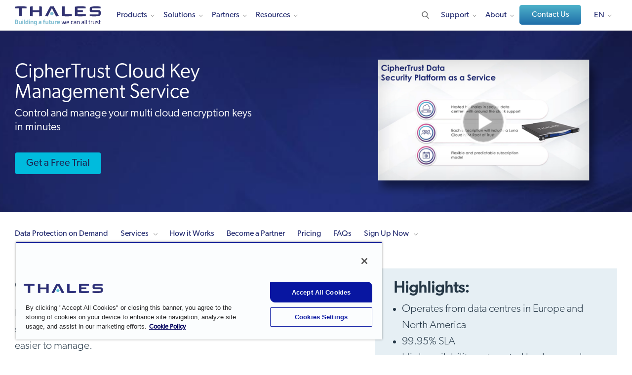

--- FILE ---
content_type: text/html; charset=UTF-8
request_url: https://cpl.thalesgroup.com/en-gb/encryption/data-security-platform/ciphertrust-encryption-key-management-service
body_size: 26501
content:
<!DOCTYPE html>
<html lang="en-gb" dir="ltr" prefix="og: https://ogp.me/ns#">
<head>
  <meta http-equiv="Content-Type" content="text/html; charset=utf-8">
  <meta charset="utf-8" />
<meta name="description" content="CipherTrust Data Security Platform As-a-Service is a cloud-based SaaS deployment model that enables you to deploy key management and data protection services quickly." />
<meta name="keywords" content="data security administration, data security platform, ciphertrust data security platform, key lifecycle management" />
<link rel="shortlink" href="https://cpl.thalesgroup.com/en-gb/encryption/data-security-platform/ciphertrust-encryption-key-management-service" />
<link rel="canonical" href="https://cpl.thalesgroup.com/en-gb/encryption/data-security-platform/ciphertrust-encryption-key-management-service" />
<meta property="og:site_name" content="Thales Cloud Security Products" />
<meta property="og:type" content="website" />
<meta property="og:url" content="https://cpl.thalesgroup.com/en-gb/encryption/data-security-platform/ciphertrust-encryption-key-management-service" />
<meta property="og:title" content="CipherTrust Data Security Platform as a Service" />
<meta property="og:description" content="CipherTrust Data Security Platform As-a-Service is a cloud-based SaaS deployment model that enables you to deploy key management and data protection services quickly." />
<meta property="og:image" content="https://thalesgroup.widen.net/content/0oiadgoxwq/jpeg/EN-Social-Media-Illustration.jpeg?w=1200&amp;keep=c&amp;crop=yes&amp;quality=80&amp;x.portal_shortcode_generated=ujcpjems&amp;x.collection_sharename=hwdak8ra&amp;x.app=portals" />
<meta name="twitter:card" content="summary" />
<meta name="twitter:description" content="CipherTrust Data Security Platform As-a-Service is a cloud-based SaaS deployment model that enables you to deploy key management and data protection services quickly." />
<meta name="twitter:title" content="CipherTrust Data Security Platform as a Service" />
<meta name="twitter:site" content="@ThalesCloudSec" />
<meta name="twitter:creator" content="@ThalesCloudSec" />
<meta name="twitter:image" content="https://thalesgroup.widen.net/content/0oiadgoxwq/jpeg/EN-Social-Media-Illustration.jpeg?w=1200&amp;keep=c&amp;crop=yes&amp;quality=80&amp;x.portal_shortcode_generated=ujcpjems&amp;x.collection_sharename=hwdak8ra&amp;x.app=portals" />
<meta name="Generator" content="Drupal 10 (https://www.drupal.org)" />
<meta name="MobileOptimized" content="width" />
<meta name="HandheldFriendly" content="true" />
<meta name="viewport" content="width=device-width, initial-scale=1.0" />
<script type="application/ld+json"> 
{ 
"@context": "https://schema.org", 
"@type": "WebPage", 
"name": "CipherTrust Data Security Platform as a Service", 
"description": "CipherTrust Data Security Platform As-a-Service is a cloud-based based SaaS deployment model that enables you to deploy key management and data protection services quickly.", 
"url": "https://cpl.thalesgroup.com/encryption/data-security-platform/ciphertrust-encryption-key-management-service", 
"author": { 
"@context": "https://schema.org", 
"@type":"Organization", 
"name": "Thales Group", 
"description": "The world relies on Thales to protect and secure access to your most sensitive data and software wherever it is created, shared or stored. Whether building an encryption strategy, licensing software, providing trusted access to the cloud, or meeting compliance mandates, you can rely on Thales to secure your digital transformation.", 
"url": "https://cpl.thalesgroup.com", 
"logo": "https://cpl.thalesgroup.com/sites/default/files/content/footer/thaleslogo-white.png", 
"sameAs": [ "https://www.facebook.com/ThalesCloudSec","https://www.twitter.com/ThalesCloudSec","https://www.linkedin.com/company/thalescloudsec","https://www.youtube.com/ThalesCloudSec"] 
}, 
"@graph": [ { 
"@type": "Service", 
"name": "CipherTrust Data Security Platform as a Service", 
"description": "CipherTrust data security platform is now offered As-a-Service cloud-based SaaS deployment model for seamless key management and data protection."
} ], 
"potentialAction": { 
"@type": "SearchAction", 
"target": "https://cpl.thalesgroup.com/search?search={search_term_string}", 
"query-input": "required name=search_term_string" 
} 
} 
</script>
<link rel="icon" href="/themes/thalesesecurity/favicon.ico" type="image/vnd.microsoft.icon" />
<link rel="alternate" hreflang="en" href="https://cpl.thalesgroup.com/encryption/data-security-platform/ciphertrust-encryption-key-management-service" />
<link rel="alternate" hreflang="en-gb" href="https://cpl.thalesgroup.com/en-gb/encryption/data-security-platform/ciphertrust-encryption-key-management-service" />
<link rel="alternate" hreflang="fr" href="https://cpl.thalesgroup.com/fr/encryption/data-security-platform/ciphertrust-encryption-key-management-service" />
<link rel="alternate" hreflang="de" href="https://cpl.thalesgroup.com/de/encryption/data-security-platform/ciphertrust-encryption-key-management-service" />
<link rel="alternate" hreflang="it" href="https://cpl.thalesgroup.com/it/encryption/data-security-platform/ciphertrust-encryption-key-management-service" />
<link rel="alternate" hreflang="es" href="https://cpl.thalesgroup.com/es/encryption/data-security-platform/ciphertrust-encryption-key-management-service" />
<link rel="alternate" hreflang="pt-pt" href="https://cpl.thalesgroup.com/pt-pt/encryption/data-security-platform/ciphertrust-encryption-key-management-service" />
<link rel="alternate" hreflang="ja" href="https://cpl.thalesgroup.com/ja/encryption/data-security-platform/ciphertrust-encryption-key-management-service" />
<link rel="alternate" hreflang="ko" href="https://cpl.thalesgroup.com/ko/encryption/data-security-platform/ciphertrust-encryption-key-management-service" />

    <title>CipherTrust Data Security Platform as a Service</title>
    <meta name="viewport" content="width=device-width, initial-scale=1.0, maximum-scale=1.0,user-scalable=no">
    <meta http-equiv="X-UA-Compatible" content="IE=edge"/>
    <link rel="stylesheet" media="all" href="/sites/default/files/css/css_ROMUITJByxxmtpGzrLwn5nhiqnRa_5pIWoRacObm9p4.css?delta=0&amp;language=en-gb&amp;theme=thalesesecurity&amp;include=eJxFyLkNwCAMAMCFeGYyYGEkByM_BdsnXXTddSG0Jbt2oeyED6YDClPhkNWhcYDLPyX2icbLCEeya45PbWCYnIDRPj10-a2TpQFn88trzxcH1ygy" />
<link rel="stylesheet" media="all" href="/sites/default/files/css/css_kH8mAMRNhw4Z7Oc0Y2zDnqacMeI7z0BYIpAf7b8bA9w.css?delta=1&amp;language=en-gb&amp;theme=thalesesecurity&amp;include=eJxFyLkNwCAMAMCFeGYyYGEkByM_BdsnXXTddSG0Jbt2oeyED6YDClPhkNWhcYDLPyX2icbLCEeya45PbWCYnIDRPj10-a2TpQFn88trzxcH1ygy" />

      <link rel="stylesheet" media="all" href="/themes/thalesesecurity/templates/dist/styles/main.css"/>
      
        <script src="https://use.typekit.net/ftv0kux.js"></script>
        <script>
          try {
            Typekit.load({async: true});
          } catch (e) {}
        </script>
        <!-- Marketo UTM Persisting Script Prod -->
        <script type="text/javascript" src="/themes/thalesesecurity/templates/assets/scripts/resource/utm-helper.js"></script>
                <!-- Start VWO Async SmartCode For Prod -->
        <link rel="preconnect" href="https://dev.visualwebsiteoptimizer.com" />
        <script type='text/javascript' id='vwoCode' class="optanon-category-C0002">
        window._vwo_code || (function() {
        var account_id=1099864,
        version=2.1,
        settings_tolerance=2000,
        hide_element='body',
        hide_element_style = 'opacity:0 !important;filter:alpha(opacity=0) !important;background:none !important;transition:none !important;',
        /* DO NOT EDIT BELOW THIS LINE */
        f=false,w=window,d=document,v=d.querySelector('#vwoCode'),cK='_vwo_'+account_id+'_settings',cc={};try{var c=JSON.parse(localStorage.getItem('_vwo_'+account_id+'_config'));cc=c&&typeof c==='object'?c:{}}catch(e){}var stT=cc.stT==='session'?w.sessionStorage:w.localStorage;code={nonce:v&&v.nonce,library_tolerance:function(){return typeof library_tolerance!=='undefined'?library_tolerance:undefined},settings_tolerance:function(){return cc.sT||settings_tolerance},hide_element_style:function(){return'{'+(cc.hES||hide_element_style)+'}'},hide_element:function(){if(performance.getEntriesByName('first-contentful-paint')[0]){return''}return typeof cc.hE==='string'?cc.hE:hide_element},getVersion:function(){return version},finish:function(e){if(!f){f=true;var t=d.getElementById('_vis_opt_path_hides');if(t)t.parentNode.removeChild(t);if(e)(new Image).src='https://dev.visualwebsiteoptimizer.com/ee.gif?a='+account_id+e}},finished:function(){return f},addScript:function(e){var t=d.createElement('script');t.type='text/javascript';if(e.src){t.src=e.src}else{t.text=e.text}v&&t.setAttribute('nonce',v.nonce);d.getElementsByTagName('head')[0].appendChild(t)},load:function(e,t){var n=this.getSettings(),i=d.createElement('script'),r=this;t=t||{};if(n){i.textContent=n;d.getElementsByTagName('head')[0].appendChild(i);if(!w.VWO||VWO.caE){stT.removeItem(cK);r.load(e)}}else{var o=new XMLHttpRequest;o.open('GET',e,true);o.withCredentials=!t.dSC;o.responseType=t.responseType||'text';o.onload=function(){if(t.onloadCb){return t.onloadCb(o,e)}if(o.status===200||o.status===304){_vwo_code.addScript({text:o.responseText})}else{_vwo_code.finish('&e=loading_failure:'+e)}};o.onerror=function(){if(t.onerrorCb){return t.onerrorCb(e)}_vwo_code.finish('&e=loading_failure:'+e)};o.send()}},getSettings:function(){try{var e=stT.getItem(cK);if(!e){return}e=JSON.parse(e);if(Date.now()>e.e){stT.removeItem(cK);return}return e.s}catch(e){return}},init:function(){if(d.URL.indexOf('__vwo_disable__')>-1)return;var e=this.settings_tolerance();w._vwo_settings_timer=setTimeout(function(){_vwo_code.finish();stT.removeItem(cK)},e);var t;if(this.hide_element()!=='body'){t=d.createElement('style');var n=this.hide_element(),i=n?n+this.hide_element_style():'',r=d.getElementsByTagName('head')[0];t.setAttribute('id','_vis_opt_path_hides');v&&t.setAttribute('nonce',v.nonce);t.setAttribute('type','text/css');if(t.styleSheet)t.styleSheet.cssText=i;else t.appendChild(d.createTextNode(i));r.appendChild(t)}else{t=d.getElementsByTagName('head')[0];var i=d.createElement('div');i.style.cssText='z-index: 2147483647 !important;position: fixed !important;left: 0 !important;top: 0 !important;width: 100% !important;height: 100% !important;background: white !important;display: block !important;';i.setAttribute('id','_vis_opt_path_hides');i.classList.add('_vis_hide_layer');t.parentNode.insertBefore(i,t.nextSibling)}var o=window._vis_opt_url||d.URL,s='https://dev.visualwebsiteoptimizer.com/j.php?a='+account_id+'&u='+encodeURIComponent(o)+'&vn='+version;if(w.location.search.indexOf('_vwo_xhr')!==-1){this.addScript({src:s})}else{this.load(s+'&x=true')}}};w._vwo_code=code;code.init();})();
        </script>
        <!-- End VWO Async SmartCode For Prod -->
        <!-- OneTrust Cookies Consent Notice Starts For Prod -->
        <script src="https://cdn.cookielaw.org/scripttemplates/otSDKStub.js"  type="text/javascript" charset="UTF-8" data-domain-script="50a833b9-3158-4f72-8927-19119e5def5d" ></script>
        <script type="text/javascript">
        function OptanonWrapper() { }
        </script>
        <!-- OneTrust Cookies Consent Notice Ends For Prod -->
        
        <script type="text/plain" async="" src="//www.googleadservices.com/pagead/conversion_async.js" class="optanon-category-C0004"></script>
        <cohesion-placeholder></cohesion-placeholder>
        <!-- Google Tag Manager -->
        <script>
          (function(w, d, s, l, i) {
            w[l] = w[l] || [];
            w[l].push({'gtm.start': new Date().getTime(), event: 'gtm.js'});
            var f = d.getElementsByTagName(s)[0],
              j = d.createElement(s),
              dl = l != 'dataLayer'
                ? '&l=' + l
                : '';
            j.async = true;
            j.src = 'https://www.googletagmanager.com/gtm.js?id=' + i + dl;
            f.parentNode.insertBefore(j, f);
          })(window, document, 'script', 'dataLayer', 'GTM-WLTDBRV');
        </script>
        <!-- End Google Tag Manager -->
        <!-- Bizible Script -->
        <script type="text/plain" src="//cdn.bizible.com/scripts/bizible.js" async="" class="optanon-category-C0003"></script>
        <!-- Bizible Script Ends Here -->
                  <!-- Start of Async Drift Code -->
          <script type="text/plain" class="optanon-category-C0003">
            "use strict";
            !function() {
              var t = window.driftt = window.drift = window.driftt || [];
              if (!t.init) {
                if (t.invoked)
                  return void(window.console && console.error && console.error("Drift snippet included twice."));
                t.invoked = !0,
                  t.methods = [
                    "identify",
                    "config",
                    "track",
                    "reset",
                    "debug",
                    "show",
                    "ping",
                    "page",
                    "hide",
                    "off",
                    "on"
                  ],
                  t.factory = function(e) {
                    return function() {
                      var n = Array.prototype.slice.call(arguments);
                      return n.unshift(e),
                        t.push(n),
                        t;
                    };
                  },
                  t.methods.forEach(function(e) {
                    t[e] = t.factory(e);
                  }),
                  t.load = function(t) {
                    var e = 3e5,
                      n = Math.ceil(new Date() / e) * e,
                      o = document.createElement("script");
                    o.type = "text/javascript",
                      o.async = !0,
                      o.crossorigin = "anonymous",
                      o.src = "https://js.driftt.com/include/" + n + "/" + t + ".js";
                    var i = document.getElementsByTagName("script")[0];
                    i.parentNode.insertBefore(o, i);
                  };
              }
            }();
            drift.SNIPPET_VERSION = '0.3.1';
            drift.load('st8vikni5sz6');
          </script>
          <!-- End of Async Drift Code -->
                </head>
<body class="node-38451 node-type-page"  data-id="node/38451">
<!-- Google Tag Manager (noscript) -->
<noscript>
  <iframe src="https://www.googletagmanager.com/ns.html?id=GTM-WLTDBRV" height="0" width="0" style="display:none;visibility:hidden"></iframe>
</noscript>
<!-- End Google Tag Manager (noscript) -->
<div class="hidden thales_nodeid">node/38451</div>
<div id="loader"></div>
<div class="default-en">
  <div id="block-headerenglish">
  
    
      
            <div><!-- Header - English US -->
<!-- 01-21-2026 GH -->
<!-- 01-20-2026 GH -->
<!-- 01-14-2026 GH -->
<header class="fixed-top en">
<nav>
<style type="text/css">
.micro { font-size: 15px; margin: 0px 10px 5px; font-weight: 400; border-bottom: 1px solid #242a75; cursor: default;}
.right-part img {width: 265px;}
.btn-default::after {display: none;}
.subfix {margin-top:12px !important;}
.logo svg{width:100%;}
.fullwidth { width: 100% !important} 
.nolink {cursor: default;}
header nav .nav-wrap .main-nav > ul > li { margin: 0 19px 0 0; }
header nav .nav-wrap .main-nav > ul > li.developers > a:after { background-image: none;}
header nav .nav-wrap .main-nav > ul > li .sub-menu ul li .sub-menu-inner .left-part .detail-menu { max-height: unset; height: 100% !important; }
header nav .nav-wrap .main-nav > ul > li .sub-menu .col-seven .h4 { margin-bottom: 10px !important; }
header nav .nav-wrap .main-nav ul.right li.contact{ padding: 0px 0px 12px 0px; margin-top: -5px;}
header nav .nav-wrap .main-nav ul.right li.contact::after{ display: none;}
header nav .nav-wrap .main-nav ul.right li.language-changer ul.language-dropdown{ top: 45px;}
header nav .nav-wrap .main-nav ul.right li.search {margin: 0 0px 0 16px !important;}
@media (min-width: 1200px) {header .logo {margin-top:-3px;}}
@media (max-width: 1199px) and (min-width: 992px){header .logo {margin-top:0px;}}
@media (max-width: 1091px) and (min-width: 992px){.main-nav > ul > li.developers { display: none !important;}}
@media (max-width: 991px) {ul.col-three, .col-seven { height: 100% !important;}}
@media (min-width: 992px) {ul.col-three { height: 460px;} .col-seven { min-height: 460px !important;} .solutions .col-seven { min-height: 600px !important;}}
@media only screen and (max-width : 991px) {
    body {padding-top: 61px;}
    .sectionheader {display:none;}
    .sub-menu {height: unset !important;}
    header nav .nav-wrap .main-nav ul.right li.contact {padding: 20px;}
}
.btn-contact {
	text-transform: initial;
    font-size: 16px !important;
    margin: 0;
    padding: 10px 21px 10px 22px !important;
    color: #ffffff !important;
    background: -webkit-gradient(linear, left top, left bottom, from(#4eb2ca), to(#1f6ea9));
    background: -webkit-linear-gradient(top, #4eb2ca 0%, #1f6ea9 100%);
    background: -o-linear-gradient(top, #4eb2ca 0%, #1f6ea9 100%);
    background: linear-gradient(to bottom, #4eb2ca 0%, #1f6ea9 100%);
    border: 0;
    outline: none;
    cursor: pointer;
    text-decoration: none;
    font-weight: 500 !important;
    min-width: 125px !important;
    text-align: center !important;
    -webkit-transition: all 0.3s ease-out;
    -o-transition: all 0.3s ease-out;
    transition: all 0.3s ease-out;
}
.btn-contact:after {
	display: none;
	width: 0px !important;
}
.btn-contact:before {
	height: 0px !important;
}
</style>
<div class="container">
<div class="logo"><a href="/"><img src="/sites/default/files/content/thales-logo-building-a-future-we-can-all-trust.svg" alt="Thales logo | Building a Future We Can All Trust" style="width:180px; height:40px;"></a></div>

<div class="secondary-nav">
<div class="search"><img alt="Search" height="20" src="/themes/thalesesecurity/templates/dist/images/search.svg" width="20" /></div>

<div class="hamburger">
<div>&nbsp;</div>

<div>&nbsp;</div>

<div>&nbsp;</div>
</div>
</div>

<div class="nav-wrap">
<div class="main-nav">
<ul class="left">
	<li class="inner-nav products"><a href="/products">Products</a>

	<div class="sub-menu fullwidth" style="height: 460px;">
	<ul class="col-three" style="height: 460px;">
		<li class="sectionheader"><span>Products</span></li>
		<li class="overview"><a href="/products"><span>Products Overview</span></a></li>
		<li class="has-menu inner-link"><a href="/data-protection"><span>Data Security</span></a>
		<div class="sub-menu-inner" style="left: 565px;">
		<div class="col-seven" style="width: 695px;">
		<ul class="left-part">
			<li class="sectionheader"><span>Data Security</span></li>
			<li><a href="/encryption/data-security-platform">Data Security Platform</a></li>
			<li><a href="/encryption/data-security-posture-management" style="letter-spacing: -.0086em;">Data Security Posture Management</a></li>
			<li><a href="/encryption/data-discovery-and-classification">Data Discovery &amp; Classification</a></li>
			<li class="has-menu detail-link"><a href="/encryption"><span>Data at Rest Encryption</span></a>
			<div class="detail-menu" style="left: 305px; width: 390px;">
			<ul class="detail-list">
				<li class="sectionheader"><span>Data at Rest Encryption</span></li>
				<li class="overview"><a href="/encryption">Data at Rest Encryption</a></li>
				<li><a href="/encryption/transparent-encryption">Transparent Encryption</a></li>
				<li><a href="/encryption/application-data-protection">Application Data Protection</a></li>
				<li><a href="/encryption/tokenization">Tokenization</a></li>
				<li><a href="/encryption/data-masking-solutions">Data Masking Solutions</a></li>
				<li><a href="/encryption/ciphertrust-data-protection-gateway">Data Protection Gateway</a></li>
				<li><a href="/encryption/database-protection">Database Protection</a></li>
				<li><a href="/encryption/batch-data-transformation">Batch Data Transformation</a></li>
				<li><a href="/encryption/ciphertrust-ransomware-protection">Ransomware Protection</a></li>
				<li><a href="/encryption/ciphertrust-restful-data-protection">CipherTrust RESTful Data Protection</a></li>
			</ul>
			</div>
			</li>
			<li><a href="/encryption/key-management"><span>Key Management</span></a></li>
			<li><a href="/encryption/ciphertrust-secrets-management">Secrets Management</a></li>
			<li class="has-menu detail-link"><a href="/encryption/hardware-security-modules"><span>Hardware Security Modules</span></a>
			<div class="detail-menu" style="left: 305px; width: 390px;">
			<ul class="detail-list">
				<li class="sectionheader"><span>Hardware Security Modules</span></li>
				<li class="overview"><a href="/encryption/hardware-security-modules">Hardware Security Modules</a></li>
				<li><a href="/encryption/hardware-security-modules/general-purpose-hsms">General Purpose HSMs</a></li>
				<li><a href="/encryption/hardware-security-modules/payment-hsms">Payment HSMs</a></li>
				<li><a href="/encryption/data-protection-on-demand/services/luna-cloud-hsm-services">Luna Cloud HSM Services</a></li>
			</ul>
			</div>
			</li>
			<li class="has-menu detail-link"><a href="/encryption/data-protection-on-demand"><span>Data Protection on Demand</span></a>
			<div class="detail-menu" style="left: 305px; width: 390px;">
			<ul class="detail-list">
				<li class="sectionheader"><span>Data Protection on Demand</span></li>
				<li class="overview"><a href="/encryption/data-protection-on-demand">Data Protection on Demand</a></li>
				<li><a href="/encryption/data-protection-on-demand/services">Services</a></li>
				<li><a href="/encryption/data-protection-on-demand/how-it-works">How it Works</a></li>
				<li><a href="/encryption/data-protection-on-demand/cloud-managed-service-partners">Partners</a></li>
				<li><a href="/encryption/data-protection-on-demand/pricing">Pricing</a></li>
				<li><a href="/encryption/data-protection-on-demand/marketplace">Sign Up Now</a></li>
			</ul>
			</div>
			</li>
			<li><a href="/encryption/data-in-motion">Network Encryption</a></li>
			<li><a href="https://www.imperva.com/products/data-security-fabric/?utm_source=thalescpl&utm_medium=menu&utm_campaign=thales-imperva-together" target="_blank">Risk Analytics & Monitoring</a></li>
			<li><a href="/encryption/data-at-rest/sure-drop">Secure File Sharing</a></li>
			<li><a href="/encryption/devsecops-security-solutions">DevSecOps</a></li>
		</ul>

		<div class="right-part">
		<div class="image-wrap"><img loading="lazy" alt="Risk Management Strategies for Digital Processes with HSMs" height="150" src="/sites/default/files/content/top_nav/cta-hsm-anchor-trust-in-digital-world-white-paper.webp" width="265" /></div>

		<div class="h4">Risk Management Strategies for Digital Processes with HSMs</div>

		<p>Security architects are implementing comprehensive information risk management strategies that include integrated Hardware Security Modules (HSMs). Reduce risk and create a competitive advantage.</p>
		<a class="link" href="/resources/encryption/hsm-anchor-trust-in-digital-world-white-paper">Get the White Paper</a></div>
		</div>
		</div>
		</li>
		
		<li class="has-menu inner-link"><a href="https://www.imperva.com/products/application-security/?utm_source=thalescpl&utm_medium=menu&utm_campaign=thales-imperva-together" target="_blank"><span>Application Security</span></a>
		<div class="sub-menu-inner" style="left: 565px;">
		<div class="col-seven" style="width: 695px;">
		<ul class="left-part">
			<li class="sectionheader"><span>Application Security</span></li>
			<li class="overview"><a href="https://www.imperva.com/products/application-security/?utm_source=thalescpl&utm_medium=menu&utm_campaign=thales-imperva-together" target="_blank"><span>Application Security Overview</span></a></li>
			<li><a href="https://imperva.com/products/application-security/?utm_source=thalescpl&utm_medium=menu&utm_campaign=thales-imperva-together" target="_blank">Application Security Overview</a></li>
			<li><a href="https://www.imperva.com/products/ai-application-security/" target="_blank">AI Application Security</a></li>
			<li><a href="https://imperva.com/products/web-application-firewall-waf/?utm_source=thalescpl&utm_medium=menu&utm_campaign=thales-imperva-together" target="_blank">Web Application Firewall</a></li>
			<li><a href="https://imperva.com/products/advanced-bot-protection-management/?utm_source=thalescpl&utm_medium=menu&utm_campaign=thales-imperva-together" target="_blank">Advanced Bot Protection</a></li>
			<li><a href="https://imperva.com/products/api-security/?utm_source=thalescpl&utm_medium=menu&utm_campaign=thales-imperva-together" target="_blank">Unified API Security Platform</a></li>
			<li><a href="https://imperva.com/products/ddos-protection-services/?utm_source=thalescpl&utm_medium=menu&utm_campaign=thales-imperva-together" target="_blank">DDoS Protection</a></li>
			<li><a href="https://imperva.com/products/client-side-protection-csp/?utm_source=thalescpl&utm_medium=menu&utm_campaign=thales-imperva-together" target="_blank">Client-Side Protection</a></li><li><a href="https://imperva.com/products/account-takeover-protection/?utm_source=thalescpl&utm_medium=menu&utm_campaign=thales-imperva-together" target="_blank">Account Takeover Protection</a></li>
			<li><a href="https://imperva.com/products/content-delivery-network-cdn/?utm_source=thalescpl&utm_medium=menu&utm_campaign=thales-imperva-together" target="_blank">Content Delivery Network</a></li>
		</ul>

		<div class="right-part">
		<div class="image-wrap"><img loading="lazy" alt="2025 KuppingerCole Leadership Compass: API Security & Management Report" height="150" src="/sites/default/files/content/top_nav/TopNav-CTA-KuppingerCole-API-Security.webp" width="265" /></div>

		<div class="h4">2025 KuppingerCole Leadership Compass: API Security & Management Report</div>

		<p>Discover insights into vital security solutions, including API discovery and runtime protection, and a guide to the changing API security landscape, emphasizing trends like AI-driven threats and zero-trust models.</p>
		<a class="link" href="/resources/data-security/kuppingercole-leadership-compass-api-security-2025-report">Learn More</a></div>
		</div>
		</div>
		</li>
				
		<li class="has-menu inner-link"><a href="/access-management"><span>Identity & Access Management</span> </a>
		<div class="sub-menu-inner" style="left: 565px;">
		<div class="col-seven" style="width: 695px;">
		<ul class="left-part">
			<li class="sectionheader"><span>Identity & Access Management</span></li>
			<li class="has-menu detail-link"><a href="javascript:void(0)"><span>Identity Types</span> </a>
                <div class="detail-menu" style="left: 305px; width: 390px;">
                <ul class="detail-list">
                    <li class="sectionheader"><span>Identity Types</span></li>
                    <li><a href="/access-management/customer-identity">Customer Identity</a></li>
					<li><a href="/access-management/workforce-identity"><span>Workforce Identity</span></a></li>
					<li><a href="/access-management/b2b-identity">B2B Identity</a></li>
					<li><a href="/access-management/gig-worker-identity">Gig Worker Identity</a></li>
                </ul>
                </div>
			</li>
			<li class="has-menu detail-link"><a href="javascript:void(0)"><span>Capabilities</span> </a>
                <div class="detail-menu" style="left: 305px; width: 390px;">
                <ul class="detail-list">
                    <li class="sectionheader"><span>Capabilities</span></li>
                    <li><a href="/access-management/adaptive-access-control">Adaptive Access Control</a></li>
                    <li><a href="/access-management/byoi-social-login">BYOI & Social Login</a></li>
                    <li><a href="/access-management/consent-preference-management">Consent & Preference Management</a></li>
                    <li><a href="/access-management/delegated-user-management">Delegated User Management</a></li>
                    <li><a href="/access-management/externalized-authorization">Externalized Authorization</a></li>
		            <li><a href="/access-management/federated-identity">Federated Identity Management</a></li>
                    <li><a href="/access-management/fraud-risk-management">Fraud & Risk Management</a></li>
					<li><a href="/access-management/identity-verification">Identity Verification</a></li>
					<li><a href="/access-management/multi-factor-authentication">Multi-Factor Authentication</a></li>
					<li><a href="/access-management/risk-based-authentication">Risk-based Authentication</a></li>
                    <li><a href="/access-management/single-sign-on">Single Sign-On (SSO)</a></li>
					<li><a href="/access-management/strong-customer-authentication">Strong Customer Authentication</a></li>
                    <li><a href="/access-management/user-journey-orchestration">User Journey Orchestration</a></li>
				</ul>
			</div>
			</li>
			<li class="has-menu detail-link"><a href="javascript:void(0)"><span>Product Types</span></a>
			<div class="detail-menu" style="left: 305px; width: 390px;">
			<ul class="detail-list">
				<li class="sectionheader"><span>Product Types</span></li>
	            <li><a href="/access-management/digital-banking">Digital Banking</a></li>
				<li><a href="/access-management/eherkenning">eHerkenning</a></li>
				<li><a href="/access-management/authenticators/fido-devices">FIDO Passkeys and Devices</a></li>
				<li><a href="/access-management/on-prem-authentication-management">On-Prem Management Platforms</a></li>
				<li><a href="/access-management/onewelcome-identity-platform">OneWelcome</a></li>
				<li><a href="/access-management/authenticators/one-time-password-otp">OTP Authenticators</a></li>
				<li><a href="/access-management/authenticators/mobilepass-otp-download">MobilePASS+</a></li>
				<li><a href="/access-management/authenticators/passwordless-authentication">Passwordless Authentication</a></li>
				<li><a href="/access-management/authenticators/pki-usb-authentication">PKI USB Tokens</a></li>
				<li><a href="/access-management/safenet-trusted-access">SafeNet Trusted Access</a></li>
				<li><a href="/access-management/authenticators/pki-smart-cards">Smart Cards</a></li>
				<li><a href="/access-management/smart-card-readers">Smart Card Readers</a></li>
				<li><a href="/access-management/authenticators/tokenless-authentication">Tokenless Authentication</a></li>
			</ul>
			</div>
			</li>
            <li><a href="/access-management/demo-request">Request a Demo</a></li>
			<li><a href="/access-management/idaas-cloud-sso-free-trial"><span>Free Trial: SafeNet Trusted Access</span></a></li>
        </ul>

		<div class="right-part">
		<div class="image-wrap"><img loading="lazy" alt="Access Management Handbook" height="150" src="/sites/default/files/content/top_nav/cta-access-management-handbook.webp" width="265" /></div>

		<div class="h4">Access Management Handbook</div>

		<p>Get everything you need to know about Access Management, including the difference between authentication and access management, how to leverage cloud single sign on.</p>
		<a class="link" href="/resources/access-management/access-management-handbook">Get the eBook</a></div>
		</div>
		</div>
		</li>
		<li class="has-menu inner-link"><a href="/software-monetization"><span>Software Monetization</span></a>
		<div class="sub-menu-inner" style="left: 565px;">
		<div class="col-seven" style="width: 695px;">
		<ul class="left-part">
			<li class="sectionheader"><span>Software Monetization</span></li>
			<li class="overview"><a href="/software-monetization"><span>Software Monetization Overview</span></a></li>
			<li><a href="/software-monetization/software-license-management">License Management</a></li>
			<li><a href="/software-monetization/entitlement-management-solutions">Entitlement Management</a></li>
			<li><a href="/software-monetization/rights-management-system-rms">Rights Management System</a></li>
            <li><a href="/software-monetization/software-ip-protection">Software and IP protection</a></li>
			<li><a href="/software-monetization/usage-intelligence">Software Usage Intelligence</a></li>
			<li><a href="/software-monetization/all-products">All Software Monetization Products</a></li>
			<li><a href="/software-monetization/sentinel-demo-tours"><span>Interactive Product Tours</span></a></li>
			<li><a href="/software-monetization/sentinel-free-trial"><span>Request a Free Trial</span></a></li>
		</ul>

		<div class="right-part">
		<div class="image-wrap left-align"><img loading="lazy" alt="How to Get Software Licensing Right The First Time" height="150" src="/sites/default/files/content/white-paper/cta/how-to-get-licensing-right-wp-cta.webp" width="265" /></div>

		<div class="h4">How to Get Software Licensing Right&nbsp;The First Time</div>

		<div class="h5">Navigate The Process of Licensing, Delivering, and Protecting Your Software</div>
			
		<p>Get the practical guide to software licensing the first time with comprehensive strategies that consider people, processes, and technology.</p>
		<a class="link" href="/resources/software-monetization/how-to-get-licensing-right-white-paper">Get the White Paper</a></div>
		</div>
		</div>
		</li>	
	</ul>

	<div class="col-seven">
	<div class="left-part">
	<div class="h4">How We Can Help</div>

	<p>You can rely on Thales to help protect and secure access to your most sensitive data and software wherever it is created, shared or stored.</p>
	</div>

	<div class="right-part">
	<div class="image-wrap left-align"><img alt="2025 Data Threat Report" height="150" src="/sites/default/files/content/top_nav/DTR-2025-CTA-TopNav.webp" width="265" /></div>
	<div class="h4">2025 Data Threat Report</div>	
	<div class="h4">AI, Quantum and<br>the Evolving Data Threatscape</div>	
	<p>Discover the 2025 Thales Data Threat Report — your essential guide to the latest global data security trends, emerging tech risks, and actionable insights to strengthen enterprise-wide defenses and drive strategic security collaboration.</p>
	<a class="link" href="/data-threat-report">Get Your Copy Today</a></div>

	</div>
	</div>
	</li>
	<li class="inner-nav solutions"><a href="/solutions">Solutions</a>
	<div class="sub-menu fullwidth" style="height: 600px;">
	<ul class="col-three" style="height: 600px;">
		<li class="sectionheader"><span>Solutions</span></li>
		<li class="overview"><a href="/solutions"><span>Solutions Overview</span></a></li>
		<li class="has-menu inner-link"><a href="/solutions#use_case"><span>By Use Case</span> </a>
		<div class="sub-menu-inner" style="left: 565px;">
		<div class="col-seven" style="width: 695px;">
		<ul class="left-part" style="max-height: 620px;">
			<li class="sectionheader"><span>By Use Case</span></li>
			<li class="has-menu detail-link"><a href="/data-security/ai-cybersecurity-solutions"><span>AI Security</span></a>
			<div class="detail-menu" style="left: 305px; width: 390px;">
			<ul class="detail-list">
				<li class="sectionheader"><span>AI Security</span></li>
				<li class="overview"><a href="/data-security/ai-cybersecurity-solutions">AI Security</a></li>
				<li><a href="/data-security/ai-cybersecurity-solutions">AI Security Fabric</a></li>
				<li><a href="/data-security/retrieval-augmented-generation-rag">RAG Data Security</a></li>
				<li><a href="https://www.imperva.com/products/ai-application-security/" target="_blank">AI Application Security</a></li>
			</ul>
			</div>
			</li>
			<li><a href="/encryption/5g-security">5G Security</a></li>
			<li class="has-menu detail-link"><a href="/access-management/network-access-control-solutions"><span>Access Security </span></a>
			<div class="detail-menu" style="left: 305px; width: 390px;">
			<ul class="detail-list">
				<li class="sectionheader"><span>Access Security</span></li>
				<li class="overview"><a href="/access-management/network-access-control-solutions">Access Security</a></li>
				<li><a href="/access-management/secure-remote-access-solutions">Secure Remote Access</a></li>
				<li><a href="/access-management/vpn-security-authentication">Secure VPN Access </a></li>
				<li><a href="/access-management/saas-security-cloud-access-control">Secure Cloud Access </a></li>
				<li><a href="/access-management/secure-access-to-vdi-solutions">VDI Security Solutions</a></li>
				<li><a href="/access-management/two-factor-authentication-2fa">2FA Solutions </a></li>
				<li><a href="/access-management/web-based-applications-single-sign-on-solutions">Web and Cloud SSO </a></li>
				<li><a href="/access-management/physical-logical-access-control">Physical &amp; Logical Access Control </a></li>
				<li><a href="/access-management/cyber-insurance-mfa-requirement">MFA for Cyber Insurance </a></li>
			</ul>
			</div>
			</li>
			<li><a href="/encryption/blockchain">Blockchain</a></li>
			<li class="has-menu detail-link"><a href="/cloud-security"><span>Cloud Security</span></a>
			<div class="detail-menu" style="left: 305px; width: 390px;">
			<ul class="detail-list">
				<li class="sectionheader"><span>Cloud Security</span></li>
				<li class="overview"><a href="/cloud-security">Cloud Security</a></li>
				<li><a href="/encryption/amazon-web-services-aws">Amazon Web Services </a></li>
				<li><a href="/encryption/bring-your-own-encryption">Bring Your Own Encryption (BYOE)</a></li>
				<li><a href="/encryption/cloud-data-encryption">Cloud Data Encryption</a></li>
				<li><a href="/access-management/cloud-sso">Cloud SSO</a></li>
				<li><a href="/cloud-security/google-cloud-platform">Google Cloud</a></li>
				<li><a href="/encryption/hardware-security-modules/hybrid-hsms">Luna HSMs – Hybrid, On-Premises and Cloud HSM</a></li>
				<li><a href="/encryption/microsoft-azure">Microsoft Azure </a></li>
				<li><a href="/cloud-security/encryption/double-key-encryption">Microsoft Double Key Encryption (DKE)</a></li>
				<li><a href="/cloud-security/enterprise-users">Multi-Cloud Security</a></li>
				<li><a href="/cloud-security/oracle-oci-key-management">Oracle Cloud Infrastructure</a></li>
		  		<li><a href="/cloud-security/your-data-their-cloud">Your Data Their Cloud</a></li>
			</ul>
			</div>
			</li>
			<li class="has-menu detail-link"><a href="/encryption/data-security-and-encryption"><span>Data Security &amp; Encryption</span></a>
			<div class="detail-menu" style="left: 305px; width: 390px;">
			<ul class="detail-list">
				<li class="sectionheader"><span>Data Security &amp; Encryption</span></li>
				<li class="overview"><a href="/encryption/data-security-and-encryption">Data Security &amp; Encryption</a></li>
				<li><a href="/encryption/advanced-persistent-threats-apts">Advanced Persistent Threats (APTs)</a></li>
				<li><a href="/encryption/big-data-security-solutions">Big Data Security</a></li>
				<li><a href="/encryption/database-security">Database Security and Encryption</a></li>
				<li><a href="/encryption/devsecops-security-solutions">DevSecOps</a></li>
				<li><a href="/encryption/docker-security">Docker Encryption</a></li>
				<li><a href="/encryption/ciphertrust-transparent-data-encryption-kubernetes">Encryption for Kubernetes</a></li>
				<li><a href="/encryption/ciphertrust-transparent-encryption-userspace">Encryption UserSpace</a></li>
				<li><a href="/encryption/database-security/mongodb-encryption">MongoDB Encryption</a></li>
				<li><a href="/encryption/database-security/sql-mssql-encryption">MS SQL Server Encryption</a></li>
				<li><a href="/encryption/database-security/nosql-encryption">NoSQL Encryption </a></li>
				<li><a href="/encryption/database-security/oracle-database-encryption">Oracle Database Encryption </a></li>
				<li><a href="/encryption/database-security/postgresql-database-encryption">PostgreSQL Database Encryption </a></li>
				<li><a href="/encryption/sap-data-security">SAP Data Security </a></li>
				<li><a href="/encryption/database-security/unstructured-data-protection">Securing Unstructured Files </a></li>
				<li><a href="/encryption/database-security/tde-key-management">TDE Key Management </a></li>
				<li><a href="/encryption/virtual-environment-security">Virtual Environment Security</a></li>
			</ul>
			</div>
			</li>
            <li><a href="/compliance/data-sovereignty">Data Sovereignty</a></li>
			<li><a href="/data-protection/digital-transformation">Digital Transformation</a></li>
			<li class="has-menu detail-link"><a href="/industry/iot-security"><span>IoT Security</span></a>
			<div class="detail-menu" style="left: 305px; width: 390px;">
			<ul class="detail-list">
				<li class="sectionheader"><span>IoT Security</span></li>
				<li class="overview"><a href="/industry/iot-security">IoT Security</a></li>
				<li><a href="/encryption/iot/smart-grid-security">Smart Grid Security</a></li>
				<li><a href="/iot/connected-cars">IoT Connected Car </a></li>
				<li><a href="/iot/secure-manufacturing">IoT Secure Manufacturing </a></li>
				<li><a href="/data-protection/healthcare-data-security-solutions">IoT Healthcare </a></li>
			</ul>
				
				
			</div>
			</li>
			<li class="has-menu detail-link"><a href="/encryption/transaction-payment-security"><span>Payment &amp; Transactions </span></a>
			<div class="detail-menu" style="left: 305px; width: 390px;">
			<ul class="detail-list">
				<li class="sectionheader"><span>Payment &amp; Transactions</span></li>
				<li class="overview"><a href="/encryption/transaction-payment-security">Payment &amp; Transactions</a></li>
				<li><a href="/encryption/secure-payments">Secure Payments</a></li>
				<li><a href="/encryption/point-to-point-encryption-p2pe">Point-to-Point Encryption </a></li>
				<li><a href="/data-protection/secure-digital-signatures">Document Signing</a></li>
				<li><a href="/encryption/emv-and-payment-card-issuance">EMV &amp; Payment Card Issuance</a></li>
				<li><a href="/encryption/host-card-emulation">Host Card Emulation</a></li>
				<li><a href="/encryption/mobile-card-payments">Mobile Card Payments</a></li>
				<li><a href="/encryption/mpos">mPOS </a></li>
				<li><a href="/encryption/payment-processing">Payment Processing</a></li>
				<li><a href="/encryption/credit-card-pin-management">Secure Credit Card &amp; Pin Management</a></li>
			</ul>
			</div>
			</li>
			<li class="has-menu detail-link"><a href="/data-protection/pki-credential-management"><span>PKI Credential Management</span> </a>
			<div class="detail-menu" style="left: 305px; width: 390px;">
			<ul class="detail-list">
				<li class="sectionheader"><span>PKI Credential Management</span></li>
				<li class="overview"><a href="/data-protection/pki-credential-management">PKI Credential Management</a></li>
				<li><a href="/access-management/security-applications/authentication-client-token-management">PKI Middleware</a></li>
				<li><a href="/access-management/authenticators/pki-smart-cards">PKI Authentication</a></li>
				<li><a href="/data-protection/pki-security-solutions">PKI Security</a></li>
			</ul>
			</div>
			</li>
			<li class="has-menu detail-link"><a href="/data-protection/pki-security-solutions"><span>PKI Security Solutions</span> </a>
			<div class="detail-menu" style="left: 305px; width: 390px;">
			<ul class="detail-list">
				<li class="sectionheader"><span>PKI Security Solutions</span></li>
				<li class="overview"><a href="/data-protection/pki-security-solutions">PKI Security Solutions</a></li>
				<li><a href="/encryption/tls-ssl-security-certificate">TLS/SSL Key Security</a></li>
				<li><a href="/data-protection/secure-digital-signatures/code-signing">Code Signing </a></li>
				<li><a href="/data-protection/secure-digital-signatures">Secure Digital Signatures</a></li>
				<li><a href="/data-protection/secure-digital-signatures/electronic-invoicing">Electronic Invoicing </a></li>
				<li><a href="/data-protection/secure-digital-signatures/dns-security-dnssec">DNS Security </a></li>
				<li><a href="/access-management/email-encryption">Email Encryption </a></li>
			</ul>
			</div>
			</li>
			<li class="has-menu detail-link"><a href="/encryption/post-quantum-crypto-agility"><span>Quantum</span></a>
			<div class="detail-menu" style="left: 305px; width: 390px;">
			<ul class="detail-list">
				<li class="sectionheader" style="display:none;"><span>Quantum</span></li>
				<li class="overview"><a href="/encryption/post-quantum-crypto-agility">Quantum</a></li>
			</ul>
            <div class="image-wrap left-align" style="margin-bottom: 15px;"><img loading="lazy" alt="Are You Post-Quantum Ready?" height="150" src="/sites/default/files/content/top_nav/Post-Quantum-Crypto-Agility-Tool-cta.webp" width="265" /></div>

            <div class="h4">Are You Post-Quantum Ready?</div>

            <p>Although post-quantum is projected to be a few years away, an enterprise must start planning today to be post-quantum ready. Take this free risk assessment to learn if your organization is at risk of a post-quantum breach.</p>
            <a class="link" href="/encryption/post-quantum-crypto-agility-tool">TEST YOUR QUANTUM READINESS</a>
				
			</div>
			</li>
			<li><a href="/encryption/ransomware-solutions">Ransomware Solutions</a></li>
			<li><a href="/cloud-security/remote-workforce-challenges">Remote Workforces Challenges</a></li>
			<li class="has-menu detail-link"><a href="/software-monetization"><span>Software Monetization</span></a>
			<div class="detail-menu" style="left: 305px; width: 390px;">
			<ul class="detail-list">
				<li class="sectionheader"><span>Software Monetization</span></li>
				<li class="overview"><a href="/software-monetization">Software Monetization</a></li>
                <li><a href="/software-monetization/software-license-management">Software License Management</a></li>
                <li><a href="/software-monetization/entitlement-management-solutions">Entitlement Management</a></li>
                <li><a href="/software-monetization/software-packaging-pricing">Software Packaging &amp; Pricing</a></li>
                <li><a href="/software-monetization/software-usage-tracking-reporting">Software Usage Tracking &amp; Reporting</a></li>
                <li><a href="/software-monetization/software-protection-licensing">Software Protection &amp; Licensing</a></li>
    			<li><a href="/software-monetization/capture-revenue-opportunities">Capture Revenue Opportunities</a></li>
			</ul>
			</div>
			</li>
			<li><a href="/cloud-security/zero-trust">Zero Trust Security</a></li>
		</ul>

		<div class="right-part">
		<div class="image-wrap left-align"><img loading="lazy" alt="Best Practices For Secure Cloud Migration" height="150" src="/sites/default/files/content/top_nav/cta-best-practices-secure-cloud-migration-white-paper.webp" width="265" /></div>

		<div class="h4">Best Practices for Secure Cloud Migration</div>

		<p>It's a Multi-Cloud World. Thales can help secure your cloud migration.</p>
		<a class="link" href="/resources/cloud-security/best-practices-secure-cloud-migration-white-paper">GET THE WHITE PAPER</a></div>
		</div>
		</div>
		</li>
		<li class="has-menu inner-link"><a href="/solutions#industry"><span>By Industry</span></a>
		<div class="sub-menu-inner" style="left: 565px;">
		<div class="col-seven" style="width: 695px;">
		<ul class="left-part">
			<li class="sectionheader"><span>By Industry</span></li>
			<li><a href="/industry/connected-car-protection">Automotive </a></li>
			<li><a href="/industry/critical-infrastructure-data-security">Critical Infrastructure</a></li>   
            <li><a href="/industry/education-solutions">Education </a></li>
			<li class="has-menu detail-link"><a href="/industry/government-data-security"><span>Government</span></a>
			<div class="detail-menu" style="left: 305px; width: 390px;">
			<ul class="detail-list">
				<li class="sectionheader"><span>Government</span></li>
				<li class="overview"><a href="/industry/government-data-security">Government </a></li>
				<li><a href="/industry/government/federal-government-cyber-security">Federal Government </a></li>
				<li><a href="/industry/government/state-local-government-data-security">State and Local Government </a></li>
				<li><a href="/industry/government/law-enforcement-data-security">Law Enforcement </a></li>
			</ul>
			</div>
			</li>
			<li><a href="/industry/financial-data-security">Financial Services </a></li>
			<li><a href="/industry/healthcare-data-security-solutions">Healthcare </a></li>
			<li><a href="/industry/insurance-provider-data-security">Insurance Providers </a></li>
			<li><a href="/industry/manufacturing-data-security">Manufacturing and Industrial</a></li>
			<li><a href="/industry/media-and-entertainment-data-security">Media and Entertainment </a></li>
			<li><a href="/industry/retail-data-security">Retail </a></li>
			<li><a href="/industry/cloud-saas-provider-solutions">SaaS Providers and Consumers</a></li>
			<li><a href="/industry/telecom-data-security-solutions">Telecommunications</a></li>
			</ul>

		<div class="right-part">
		<div class="image-wrap left-align"><img loading="lazy" alt="2025 Thales Data Threat Report - Financial Services Edition" height="150" src="/sites/default/files/content/top_nav/FinServ-DTR-CTA-TopNav.webp" width="265" /></div>

		<div class="h4">2025 Thales Data Threat Report - Financial Services Edition</div>

		<p>Dive into the 2025 Data Threat Report on security challenges in the financial services industry. Discover key strategies for protecting data in complex financial environments.</p>
		<a class="link" href="/financial-services-data-threat-report">GET THE REPORT</a></div>
		</div>
		</div>
		</li>
		<li class="has-menu inner-link"><a href="/solutions#compliance"><span>By Compliance</span></a>
		<div class="sub-menu-inner" style="left: 565px;">
		<div class="col-seven" style="width: 695px;">
		<ul class="left-part">
			<li class="sectionheader"><span>By Compliance</span></li>
			<li class="has-menu detail-link"><a href="/solutions#compliance"><span>Global</span></a>
			<div class="detail-menu" style="left: 305px; width: 390px;">
			<ul class="detail-list">
				<li class="sectionheader"><span>Global</span></li>
				<li><a href="/compliance/basel-compliance-solutions">Basel Compliance Solutions</a></li>
				<li><a href="/compliance/data-breach-notifications-laws">Data Breach Notification Laws</a></li>
				<li><a href="/compliance/data-sovereignty">Data Sovereignty </a></li>
				<li><a href="/compliance/gdpr-compliance">GDPR </a></li>
				<li><a href="/compliance/iso-277992016-compliance">ISO 27799:2016 Compliance </a></li>
				<li><a href="/compliance/solutions-for-iso-iec-27001-2022-compliance">ISO/IEC 27001:2022 Compliance</a></li>
				<li><a href="/compliance/isoiec-270022013-compliance">ISO/IEC 27002:2013 Compliance </a></li>
				<li><a href="/compliance/pci-dss-compliance">PCI DSS </a></li>
				<li><a href="/compliance/pci-hsm">PCI HSM </a></li>
				<li><a href="/compliance/swift-csc-compliance">Swift CSC </a></li>
				<li><a href="/compliance/fips-common-criteria-validations">Validations and Certifications </a></li>
			</ul>
			</div>
			</li>
			<li class="has-menu detail-link"><a href="/solutions#compliance"><span>Americas</span> </a>
			<div class="detail-menu" style="left: 305px; width: 390px;">
			<ul class="detail-list">
				<li class="sectionheader"><span>Americas</span></li>
				<li><a href="/compliance/americas/brazil-general-data-protection-law">Brazil - LGPD</a></li>
				<li><a href="/compliance/americas/california-consumer-privacy-act-compliance-solutions-ccpa-compliance">CCPA (California Consumer Privacy Act) </a></li>
				<li><a href="/compliance/cisa-zero-trust-compliance">CISA Zero Trust Maturity Model</a></li>	
				<li><a href="/compliance/cjis-compliance">CJIS</a></li>
				<li><a href="/compliance/cmmc-cybersecurity-compliance-solutions">Cybersecurity Maturity Model - CMMC</a></li>
				<li><a href="/compliance/epcs-dea-fda-compliance">FDA/DEA - EPCS</a></li>
				<li><a href="/compliance/americas/nist-800-53-fedramp/fedramp">FedRamp</a></li>
				<li><a href="/compliance/americas/nist-800-53-fedramp/fisma">FISMA</a></li>
				<li><a href="/compliance/americas/nist-800-53-fedramp/fips-199-and-fips-200">FIPS 199 and FIPS 200 </a></li>
				<li><a href="/compliance/americas/fips-140-2">FIPS 140-2 </a></li>
				<li><a href="/compliance/fips-140-3">FIPS 140-3 </a></li>
				<li><a href="/compliance/glba-compliance">GLBA </a></li>
				<li><a href="/compliance/hipaa-hitech-compliance">HIPAA </a></li>
				<li><a href="/compliance/americas/mexico-data-protection-law">Mexico - Data Protection Law </a></li>
				<li><a href="/compliance/americas/naic-insurance-data-security-model-law-compliance">NAIC Insurance Data Security Model Law Compliance </a></li>
				<li><a href="/compliance/new-york-cybersecurity-regulation">New York State Cybersecurity Requirements for Financial Services Companies Compliance</a></li>
				<li><a href="/compliance/credit-union-compliance-ncua">NCUA Regulatory Compliance </a></li>
				<li><a href="/compliance/americas/nist-800-53-fedramp/nist-800-53-revision-4">NIST 800-53, Revision 4 </a></li>
				<li><a href="/compliance/nist-csf-2-framework-solutions">NIST CSF 2.0</a></li>
				<li><a href="/compliance/americas/pipeda-compliance">PIPEDA Compliance </a></li>
				<li><a href="/compliance/sox-compliance-sarbanes-oxley">SOX </a></li>
				<li><a href="/compliance/americas/secure-telephone-identity-revisited-stir-shaken">STIR/SHAKEN</a></li>
			</ul>
			</div>
			</li>
			<li class="has-menu detail-link"><a href="/solutions#compliance"><span>EMEA</span></a>
			<div class="detail-menu" style="left: 305px; width: 390px;">
			<ul class="detail-list">
				<li class="sectionheader"><span>EMEA</span></li>
				<li><a href="/compliance/emea/defcon-658">DEFCON 658</a></li>
				<li><a href="/compliance/emea/data-security-compliance-dora-resilience-act">DORA</a></li>
				<li><a href="/compliance/emea/saudi-arabia-essential-cybersecurity-controls-ecc">ECC</a></li>
				<li><a href="/compliance/eidas">eIDAS</a></li>
				<li><a href="/compliance/gdpr-compliance">GDPR</a></li>
				<li><a href="/compliance/emea/nis2-directive-goal-enhance-cybersecurity-across-the-eu">NIS2</a></li>
				<li><a href="/compliance/emea/psd2">PSD2</a></li>
				<li><a href="/compliance/emea/schrems-ii">Schrems II</a></li>
				<li><a href="/compliance/emea/south-africa-popi-act">South Africa POPI Act</a></li>
			</ul>
			</div>
			</li>
			<li class="has-menu detail-link"><a href="/solutions#compliance"><span>APAC</span></a>
			<div class="detail-menu" style="left: 305px; width: 390px;">
			<ul class="detail-list">
				<li class="sectionheader"><span>APAC</span></li>
				<li><a href="/compliance/apac/data-security-compliance-asic-market">Australia ASIC Market Integrity Rules</a></li>
				<li><a href="/compliance/apac/australia-cps-234-information-security">Australia APRA CPS234</a></li>
				<li><a href="/compliance/apac/australia-cryptography-guidelines-compliance">Australia Cryptography Guidelines</a></li>
				<li><a href="/compliance/privacy-act-australia">Australia Privacy Amendment</a></li>
				<li><a href="/compliance/apac/australia-soci-act-compliance">Australia SOCI Act</a></li>
				<li><a href="/compliance/apac/bangladesh-data-security-compliance-guideline-ict-security">Bangladesh ICT Security Guideline</a></li>
				<li><a href="/compliance/apac/personal-information-security-specification-cybersecurity-law-in-china">China Personal Information Security Specification</a></li>
				<li><a href="/compliance/apac/hong-kong-critical-infrastructure-bill"><span>Hong Kong CI Bill</span></a></li>
				<li><a href="/compliance/apac/complying-with-hkma-digital-asset-guidelines">Hong Kong Digital Assets Guidelines</a></li>
				<li><a href="/compliance/apac/hk-cloud-computing-security-guide">Hong Kong Practice Guide for Cloud Computing Security</a></li>
				<li><a href="/compliance/apac/secure-tertiary-data-backup-guideline-hong-kong-compliance">Hong Kong Secure Tertiary Data Backup (STDB) Guideline</a></li>
				<li><a href="/compliance/apac/virtual-asset-trading-platforms-operators">Hong Kong Virtual Asset Trading Platforms Operators Guideline</a></li>
				<li><a href="/compliance/apac/india-cscrf-sebi-cybersecurity-compliance">India CSCRF by SEBI</a></li>
				<li><a href="/compliance/apac/india-digital-personal-data-protection-act">India Digital Personal Data Protection Act</a></li>
				<li><a href="/compliance/apac/framework-sebi-adoption-cloud-services">India Framework for Adoption of Cloud Services by SEBI</a></li>
				<li><a href="/compliance/apac/data-security-compliance-for-indian-insurance-industry">India IRDAI ICS Guidelines</a></li>
				<li><a href="/compliance/apac/data-security-compliance-it-outsourcing-india">India RBI Outsourcing of IT Services Directions</a></li>
				<li><a href="/compliance/apac/indonesia-personal-data-protection-law">Indonesia Personal Data Protection Law</a></li>
				<li><a href="/compliance/apac/data-security-compliance-japan-act-on-protection-of-personal-information">Japan Act on Protection of Personal Information</a></li>
				<li><a href="/compliance/apac/fisc-security-guidelines-japan-financial-institutions">Japan FISC</a></li>
				<li><a href="/compliance/apac/japan-my-number">Japan My Number Compliance</a></li>
				<li><a href="/compliance/j-sox-compliance">J-Sox </a></li>
				<li><a href="/compliance/apac/korea-personal-information-information-security-management-system-compliance">Korea Personal Information and Information Security Management System (ISMS-P)</a></li>
				<li><a href="/compliance/apac/monetary-authority-of-singapore-guidance">Monetary Authority of Singapore</a></li>
				<li><a href="/compliance/data-privacy-act-philippines">Philippines Data Privacy Act of 2012</a></li>
				<li><a href="/compliance/apac/data-security-compliance-npc-circular-2023-06">Philippines NPC Circular 2023-06</a></li>
				<li><a href="/compliance/apac/malaysia-bnm-risk-management-in-technology-rmit-policy">Risk Management in Technology (RMiT) Policy</a></li>
				<li><a href="/compliance/apac/singapore-mas-advisory-on-quantum">Singapore MAS Advisory On Quantum</a></li>
				<li><a href="/compliance/apac/recommendations-for-public-sector-data-security-singapore">Singapore Public Sector Data Security</a></li>
				<li><a href="/compliance/apac/singapore-ccop-2-critical-information-infrastructure">Singapore CCoP2.0</a></li>
				<li><a href="/compliance/apac/south-koreas-pipa">South Korea's PIPA</a></li>
				<li><a href="/compliance/apac/bot-it-risk-management-guidelines-thailand">Thailand BOT - IT Risk Guidelines</a></li>
				<li><a href="/compliance/apac/guidelines-supervision-management-it-risks-oic-thailand">Thailand OIC - IT Risk Guidelines</a></li>
				<li><a href="/compliance/apac/guidelines-provision-it-systems-sec">Thailand SEC - IT Systems Guidelines</a></li>
				<li><a href="/compliance/apac/uidais-aadhaar-number-regulation-compliance">UIDAI's Aadhaar Number Regulation Compliance</a></li>
				<li><a href="/compliance/apac/data-security-compliance-vietnam-pdpd">Vietnam Personal Data Protection Decree</a></li>
			</ul>
			</div>
			</li>
		</ul>

		<div class="right-part">
		<div class="image-wrap left-align"><img loading="lazy" alt="Data Breach Notifications Map" height="150" src="/sites/default/files/content/top_nav/cta-compliance-map-global.webp" width="265" /></div>

		<div class="h4">Protect Your Organization from Data Breach Notification Requirements</div>

		<p>Data breach disclosure notification laws vary by jurisdiction, but almost universally include a "safe harbor" clause.</p>
		<a class="link" href="/compliance/data-breach-notifications-laws">LEARN MORE</a></div>
		</div>
		</div>
		</li>
	</ul>

	<div class="col-seven">
	<div class="left-part">
	<div class="h4">Solutions to Secure Your Digital Transformation</div>

	<p>Whether it's securing the cloud, meeting compliance mandates or protecting software for the Internet of Things, organizations around the world rely on Thales to accelerate their digital transformation.</p>
	</div>

	<div class="right-part">
	<div class="image-wrap left-align"><img alt="Implementing Strong Authentication for Office 365" height="150" src="/sites/default/files/content/top_nav/cta-office-365-strong-authentication-solution-brief.webp" width="265" /></div>

	<div class="h4">Implementing Strong Authentication for Office 365</div>

	<p>Mitigate the risk of unauthorized access and data breaches.</p>
	<a class="link" href="/resources/access-management/office-365-strong-authentication-solution-brief">Learn More</a></div>
	</div>
	</div>
	</li>
	<li class="inner-nav partners"><a href="/partners/overview">Partners</a>
	<div class="sub-menu">
	<ul class="col-three" style="height: 460px;">
		<li class="sectionheader"><span>Partners</span></li>
		<li class="overview"><a href="/partners/overview"><span>Partners Overview</span></a></li>
		<li><a href="/partners/partner-search"><span>Find a Partner</span></a></li>
		<li><a href="/partners/become-partner"><span>Become a Partner</span></a></li>
		<li><a href="/partners/reseller-partners"><span>Channel Partners</span></a></li>
		<li><a href="/partners/managed-service-providers-partners"><span>Managed Service Providers</span></a></li>
		<li><a href="/partners/technology-partners"><span>Technology Partners</span></a></li>
		<li><a href="/partners/oem-partners"><span>OEM Partners</span></a></li>
		<li><a href="/partners/advisory-partners"><span>Advisory Partners</span></a></li>
		<li><a href="/partners/cloud-partners"><span>Cloud Partners</span></a></li>
		<li><a href="/partners/partner-login"><span>Partner Portal Login</span></a></li>
	</ul>

	<div class="col-seven">
	<div class="left-part">
	<div class="h4">Thales Accelerate<br />
	Partner Network</div>

	<p>Thales Partner Ecosystem includes several programs that recognize, rewards, supports and collaborates to help accelerate your revenue and differentiate your business. Provide more value to your customers with Thales's Industry leading solutions. Learn more to determine which one is the best fit for you.</p>
	</div>

	<div class="right-part">
	<div class="image-wrap left-align"><img loading="lazy" alt="Thales Accelerate Partner Network" height="150" src="/sites/default/files/content/top_nav/accelerate-partner-network-value-proposition-brochure-cta.webp" width="265" /></div>

	<p>The Thales Accelerate Partner Network provides the skills and expertise needed to accelerate results and secure business with Thales technologies.</p>
	<a class="link" href="/resources/partners/accelerate-partner-network-value-proposition-brochure">Get the Brochure</a></div>
	</div>
	</div>
	</li>
	<li class="inner-nav resources"><a href="/resources">Resources</a>
	<div class="sub-menu">
	<ul class="col-three" style="height: 460px;">
		<li><span>Area of Interest</span></li>
		<li class="has-menu inner-link"><a href="/resources?aoi=data_security"><span>Data Security</span></a>
		<div class="sub-menu-inner" style="left: 565px;">
		<div class="col-seven" style="width: 695px;">
		<ul class="left-part">
			<li><span>Resource Type</span></li>
			<li><a href="/resources?content=research_reports_white_papers&amp;aoi=data_security"><span>White Papers</span></a></li>
			<li><a href="/resources?content=analyst_research&amp;aoi=data_security"><span>Analyst Research</span></a></li>
			<li><a href="/resources?content=ebooks&amp;aoi=data_security"><span>eBooks</span></a></li>
			<li><a href="/resources?content=case_studies&amp;aoi=data_security"><span>Case Studies</span></a></li>
			<li><a href="/resources?content=infographics&amp;aoi=data_security"><span>Infographics</span></a></li>
			<li><a href="/resources/webinars"><span>Webinars</span></a></li>
			<li><a href="/data-security/ciphertrust-demo-tours"><span>Product Tours</span></a></li>
			<li><a href="/resources?content=videos&amp;aoi=data_security"><span>Videos</span></a></li>
			<li><a href="/enterprise-data-security-research-trends"><span>Security Research</span></a></li>
			<li><a href="/podcasts/data-security-sessions"><span>Podcasts</span></a></li>
			<li><a href="/video-series/talking-trust"><span>TalkingTrust Video Series</span></a></li>
		</ul>

		<div class="right-part">
		<div class="image-wrap left-align"><img loading="lazy" alt="Gartner® Report: Market Guide for Data Security Platforms" height="150" src="/sites/default/files/content/top_nav/gartner-report-2024-market-guide-for-data-security-platforms-cta.webp" width="265" /></div>

		<div class="h4">Gartner® Report: Market Guide for Data Security Platforms</div>

		<p>Download the 2025 guide for Data Security Platforms, and learn how combining data security controls and fine-grained authorization leads to more efficient data security.</p>
		<a class="link" href="/resources/encryption/gartner-report-market-guide-for-data-security-platforms">Get the Report</a></div>
		</div>
		</div>
		</li>
		<li class="has-menu inner-link"><a href="/resources?aoi=access_management"><span>Access Management</span></a>
		<div class="sub-menu-inner" style="left: 565px;">
		<div class="col-seven" style="width: 695px;">
		<ul class="left-part">
			<li><span>Resource Type</span></li>
			<li><a href="/resources?content=research_reports_white_papers&amp;aoi=access_management"><span>White Papers</span></a></li>
			<li><a href="/resources?content=analyst_research&amp;aoi=access_management"><span>Analyst Research</span></a></li>
			<li><a href="/resources?content=ebooks&amp;aoi=access_management"><span>eBooks</span></a></li>
			<li><a href="/resources?content=case_studies&amp;aoi=access_management"><span>Case Studies</span></a></li>
			<li><a href="/resources?content=infographics&amp;aoi=access_management"><span>Infographics</span></a></li>
			<li><a href="/resources/webinars"><span>Webinars</span></a></li>
			<li><a href="/resources?content=videos&amp;aoi=access_management"><span>Videos</span></a></li>
			<li><a href="/enterprise-data-security-research-trends"><span>Security Research</span></a></li>
			<li><a href="/podcasts/data-security-sessions"><span>Podcasts</span></a></li>
            <li><a href="/iam360">Magazine</a></li>
		</ul>

		<div class="right-part">
		<div class="image-wrap left-align"><img loading="lazy" alt="KuppingerCole Leadership Compass: Market Report and Guide for CIAM Solutions" height="150" src="/sites/default/files/content/resources/cta/2024-LC-CIAM-Overall-Leader.webp" width="265" /></div>

		<div class="h4">KuppingerCole Leadership Compass: Market Report and Guide for CIAM Solutions</div>
		<p>This report analyzes the CIAM market, and guides you to find the best solution for user registration, authentication, and compliance, enhancing customer experience.</p>
		<a class="link" href="/resources/access-management/2024-leadership-compass-market-report-and-guide-ciam-solutions-analyst-report">Get the Report</a></div>
		</div>
		</div>
		</li>
		<li class="has-menu inner-link"><a href="/resources?aoi=software_monetization"><span>Software Monetization</span></a>
		<div class="sub-menu-inner" style="left: 565px;">
		<div class="col-seven" style="width: 695px;">
		<ul class="left-part">
			<li><span>Resource Type</span></li>
            <li><a href="/blog?category=software_monetization">Blog</a></li>
			<li><a href="/software-monetization/sentinel-demo-tours"><span>Product Tours</span></a></li>
            <li><a href="/software-monetization/software-licensing-basics">FAQ</a></li>
			<li><a href="/resources?content=research_reports_white_papers&amp;aoi=software_monetization"><span>White Papers</span></a></li>
			<li><a href="/resources?content=case_studies&amp;aoi=software_monetization"><span>Case Studies</span></a></li>
			<li><a href="/resources?content=product_briefs&amp;aoi=software_monetization"><span>Product Briefs</span></a></li>
			<li><a href="/resources?content=infographics&amp;aoi=software_monetization"><span>Infographics</span></a></li>
			<li><a href="/resources/software-monetization/webinars"><span>Webinars</span></a></li>
            <li><a href="/software-monetization/learning-hub">Learning Hub</a></li>
        </ul>

		<div class="right-part">
		<div class="image-wrap left-align"><img loading="lazy" alt="Software Licensing & Entitlement Management Buyer's Guide" height="150" src="/sites/default/files/content/ebooks/cta/software-licensing-entitlement-management-buyers-guide-eb-cta.webp" width="265" /></div>

		<div class="h4">Software Licensing & Entitlement Management Buyer's Guide</div>

		<p>Explore key criteria, evaluation questions, and best practices for choosing a software licensing and entitlement management platform that supports scale, security, and growth.</p>
		<a class="link" href="/resources/software-monetization/software-licensing-entitlement-management-buyers-guide-ebook">Get the eBook</a></div>
		</div>
		</div>
		</li>
		<li><a href="/blog"><span>Blog</span></a></li>
	</ul>

	<div class="col-seven">
	<div class="left-part">
	<div class="h4">Explore Thales' comprehensive resources for cloud, protection and licensing best practices.</div>
	</div>

	<div class="right-part">
	<div class="image-wrap left-align"><img loading="lazy" alt="Thales CPL Corporate Brochure" height="150" src="/sites/default/files/content/brochures/cta/Thales-CPL-corporate-brochure-cta.webp" width="265" /></div>

	<div class="h4">A Global Leader in Data Security</div>

	<p>Thales, together with Imperva, is a global leader in cybersecurity, helping the most trusted brands in the world protect their most critical applications, data, identities, and software anywhere at scale.</p>
	<a class="link" href="/resources/identity-data-security/security-for-what-matters-most-brochure">GET THE BROCHURE</a></div>
	</div>
	</div>
	</li>
</ul>

<ul class="right">
	<li class="search"><a href="#"><img alt="Search" src="/themes/thalesesecurity/templates/dist/images/search.svg" /></a></li>
	<li class="inner-nav support"><a href="/customer-support">Support</a>
	<div class="sub-menu">
	<ul class="col-three" style="height: 460px;">
		<li class="overview"><a href="/customer-support">Customer Support</a></li>
		<li class="has-menu inner-link"><a class="nolink" href="javascript:void(0)"><span>Software Monetization</span></a>
		<div class="sub-menu-inner" style="left: 565px;">
		<ul class="detail-list">
			<li><a href="/software-monetization/sentinel-drivers">Drivers &amp; Downloads</a></li>
			<li><a href="https://supportportal.thalesgroup.com/csm?id=kb_article_view&amp;sys_kb_id=fe4a46a5dbcf8010d6b31f3b4b9619a5&amp;sysparm_article=KB0021013" target="_blank">Product&nbsp;Announcements / Training</a></li>
		</ul>
		</div>
		</li>
		<li class="has-menu inner-link"><a class="nolink" href="javascript:void(0)"><span>Customers</span></a>
		<div class="sub-menu-inner" style="left: 565px;">
		<ul class="detail-list">
			<li><a href="https://supportportal.thalesgroup.com/" target="_blank">Activate a Product / Support Portal</a></li>
		</ul>
		</div>
		</li>
		<li class="has-menu inner-link"><a class="nolink" href="javascript:void(0)"><span>Data Protection</span></a>
		<div class="sub-menu-inner" style="left: 565px;">
		<ul class="detail-list">
			<li><a href="https://data-protection-updates.gemalto.com/" target="_blank">Product&nbsp;Announcements</a></li>
			<li><a href="/services/training-services">Training Services</a></li>
			<li><a href="/technical-training-calendar"><span>Technical Training Calendar</span></a></li>
			<li><a href="/support/professional-services"><span>Professional Services </span></a></li>
		</ul>
		</div>
		</li>
                <li><a href="https://supportportal.thalesgroup.com/csm?id=kb_article_view&sys_kb_id=5c18186b478aa950128dca72e36d4391&sysparm_article=KB0027106">Security Updates</a></li>
	</ul>
	</div>
	</li>
	<li class="inner-nav about"><a href="/about-us">About</a>
	<div class="sub-menu">
	<ul class="col-three" style="height: 460px;">
		<li class="overview"><a href="/about-us">About Us</a></li>
		<li><a href="/leadership">Leadership</a></li>
		<li><a href="/about-us/newsroom">Newsroom</a></li>
		<li><a href="/about-us/in-the-news">News Coverage</a></li>
		<li><a href="/events">Events</a></li>
		<li><a href="/customers">Customers</a></li>
		<li><a href="/industry-associations-and-standards-organizations">Industry Associations&nbsp;&amp; Standards Organizations</a></li>
		<li><a href="/careers">Careers</a></li>
		<li><a href="/about-us/thales-imperva">Thales + Imperva</a></li>
	</ul>
	</div>
	</li>
	<li class="inner-nav contact"><a class="btn-contact btn-blue" href="javascript:void(0)">Contact Us</a>
	<div class="sub-menu subfix">
	<ul class="col-three" style="height: 460px;">
		<li><a href="/encryption/contact-us">Contact Data Security</a></li>
		<li><a href="/access-management/contact-us">Contact Access Management</a></li>
		<li><a href="/software-monetization/contact-us">Contact Software Monetization</a></li>
	</ul>
	</div>
	</li>
	<li class="language-changer"><span class="title">EN</span>
	<div class="dropdown-group">
	<ul class="language-dropdown" style="text-align:center;">
		<li><a href="/en-gb" hreflang="en-gb">English (GB)</a></li>
		<li><a href="/fr" hreflang="fr">Français</a></li>
		<li><a href="/de" hreflang="de">Deutsch</a></li>
		<li><a href="/it" hreflang="it">Italiano</a></li>
		<li><a href="/es" hreflang="es">Español</a></li>
		<li><a href="/pt-pt" hreflang="pt-pt">Português</a></li>
		<li><a href="/ja" hreflang="ja">日本語</a></li>
		<li><a href="/ko" hreflang="ko">한국어</a></li>
	</ul>

	<ul class="language-dropdown lite-language">
		<li>
		<p class="micro">Microsites</p>
		</li>
		<li><a href="/pl" hreflang="pl">Polskie</a></li>
		<li><a href="/nl" hreflang="nl">Nederlands</a></li>
        <li><a href="/zh-tw" hreflang="zh-tw">中文(繁體)</a></li>
	</ul>
	</div>
	</li>
</ul>
</div>
</div>
</div>
	
</nav>
</header>
</div>
      
  </div>

</div>

  <div class="dialog-off-canvas-main-canvas" data-off-canvas-main-canvas>
    





        
      <div>
    <div id="block-thalesesecurity-content">
  
    
      <article>

  
    

  
  <div>
    
      <div>
              <div>
  <section class="second-level-banner">
    <div class="bg-img">
        <img loading="lazy" src="/sites/default/files/styles/1400x300/public/default_images/large-banner-default-1400x740.jpg?itok=gOVKg4uy" width="1400" height="300" alt="Thales banner" title="Thales banner" />



    </div>
    <div class="v-middle-inner container">
      <div class="v-middle">
        <div class="content-wrapper">
          <div class="content">
                        <h1 class="h1" style="max-width:600px;">CipherTrust Cloud Key Management Service</h1><p class="subheader" style="margin-right:200px;max-width:500px;">Control and manage your multi cloud encryption keys in minutes</p><p><a class="btn-blue-light" href="#start" tabindex="0">Get a Free Trial</a></p><div class="hidden-md hidden-sm hidden-xs" style="position:absolute;right:40px;top:50px;"><section class="video" style="display:block;padding:0px;"><div class="container" style="padding:0px;"><div class="wrapper"><div class="video-img-wrap " style="height:auto;"><a class="watch-video" style="z-index:50;" href="https://www.youtube.com/embed/3HjJXacwBo0" tabindex="0" target="_blank">&nbsp;</a> <img style="max-width:500px;" src="/sites/default/files/content/videos/field_featured_image/2023-05/CTaaS-banner-video-tn-1.png" alt="test" width="600" height="400" loading="lazy" typeof="foaf:Image"></div></div></div></section></div>          </div>
                                                </div>
      </div>
    </div>
  </section>

</div>
              <div>

  <section class="overview">
    <div class="container">
      <div class="content">
                <div class="row full-row"><div class="col-lg-7 col-wrap" style="padding-right:30px;"><h2 style="padding-top:20px;">Cloud-based key management</h2><p>Deploy best-in-class CipherTrust key management and data protection services from the cloud–making security simpler, more cost effective, and easier to manage.</p><p>Simply select CipherTrust Data Security Platform from the Thales Data Protection on Demand (DPoD) online marketplace to deploy the protection you need, provision services, add security policies and get usage reporting in&nbsp;minutes.</p><p><a class="download-btn btn-blue-dark" href="#start">Get Started</a></p></div><div class="col-lg-5 col-wrap"><div class="main-content bg-light-blue" style="padding:10px;"><div class="content" style="padding:5px;"><h3 class="h2" style="margin-left:5%;padding-top:10px;"><strong>Highlights:</strong></h3><ul><li>Operates from data centres in Europe and North America</li><li>99.95% SLA</li><li>High availability, automated backups and failover included</li><li>ISO&nbsp;27001 and SOC2 security certifications</li><li>Backed by FIPS 140-2 Level&nbsp;3 certified Luna Cloud HSMs</li><li>Integrated with AWS, Azure, Google, Oracle, Salesforce, and SAP</li></ul></div></div></div><p>&nbsp;</p></div>
      </div>
    </div>
  </section>
</div>
              <div>  <div class="paragraph paragraph--type--html-layout paragraph--view-mode--default">
          
            <div><section class="overview bg-light-grey"><div class="container"><div class="content"><p>&nbsp;</p><h2 class="text-align-center">Control encryption keys across multiple clouds</h2><p class="text-align-center">CipherTrust Cloud Key Management (CCKM) provides one straightforward UI to manage all of your cloud keys through pre-built integrations with leading cloud and SaaS providers. CCKM supports cloud native keys as well as Bring Your Own Key (BYOK) and Hold Your Own Key (HYOK) services that provide greater control over your data to address digital sovereignty requirements.</p></div></div></section></div>
      
      </div>
</div>
              <div>  <div class="paragraph paragraph--type--reference-block paragraph--view-mode--default">
          
            <div>
            <div><section class="logo-block bg-light-grey" style="padding: 40px 0px;">
<div class="container">
<div class="logo-wrap">
<ul>
	<li class="logo-wrap"><img alt="AWS Logo" src="/sites/default/files/content/logos/logos-color-aws.png" title="Amazon Web Services"></li>
	<li class="logo-wrap"><img alt="Azure Logo" src="/sites/default/files/content/logos/logos-color-azure.png" title="Microsoft Azure"></li>
	<li class="logo-wrap"><img alt="Google Cloud Logo" src="/sites/default/files/content/logos/logos-color-google-cloud.png" title="Google Cloud"></li>
	<li class="logo-wrap"><img alt="Oracle Cloud Infrastructure Logo" src="/sites/default/files/content/logos/logos-color-oracle-cloud-inf.png" title="Oracle Cloud Infrastructure"></li>
	<li class="logo-wrap"><img alt="Salesforce Logo" src="/sites/default/files/content/logos/logos-color-salesforce.png" title="Salesforce"></li>
	<li class="logo-wrap"><img alt="SAP Logo" src="/sites/default/files/content/logos/logos-color-sap.png" title="SAP"></li>
</ul>
</div>
</div>
</section>
</div>
      </div>
      
      </div>
</div>
              <div>  <div class="paragraph paragraph--type--html-layout paragraph--view-mode--default">
          
            <div><section class="col-three-icon " style="padding-bottom:0px;"><div class="container" style="padding-bottom:2%;"><div class="content-wrap"><h2 class="text-align-center h2" style="margin-bottom:60px;margin-left:auto;margin-right:auto;max-width:800px;padding-top:5%;">Experience the benefits of a CipherTrust as-a-Service subscription:</h2><div class="col-three col-wrap"><div class="img-wrap"><img alt="icon scalable" src="/sites/default/files/content/icons/icon-clock.png"></div><div class="content" style="margin-bottom:30px;"><h2 style="margin-bottom:20px;">Save time and simplify operations</h2><p style="color:#253746;">Offload the administration of key management appliances to Thales security experts.</p></div></div><div class="col-three col-wrap"><div class="img-wrap"><img alt="icon key management" src="/sites/default/files/content/icons/icon-cashless.png"></div><div class="content" style="margin-bottom:30px;"><h2 style="margin-bottom:20px;">Avoid upfront capital investment</h2><p style="color:#253746;">Flexible subscription model eliminates the need to fund upfront multi-year investments in data security infrastructure.</p></div></div><div class="col-three col-wrap"><div class="img-wrap"><img alt="Create, manage and store encryption keys in a FIPS 140-2 level 3 validated HSM" src="/sites/default/files/content/icons/icon-scalable.png"></div><div class="content" style="margin-bottom:30px;"><h2 style="margin-bottom:20px;">Future-proof without disruption</h2><p style="color:#253746;">No hardware to buy, support, or update. Thales regularly updates the service so you gain access to the latest CDSP products without disruption to your operations.</p></div></div><div class="col-three col-wrap"><div class="img-wrap"><img alt="Create, manage and store encryption keys in a FIPS 140-2 level 3 validated HSM" src="/sites/default/files/content/icons/icon-calendar-check.png"></div><div class="content" style="margin-bottom:30px;"><h2 style="margin-bottom:20px;">Scalable and highly available</h2><p style="color:#253746;">The service is built to auto scale quickly to meet business demands, ensuring high availability as well as resilience to meet industry-comparable SLAs.</p></div></div><div class="col-three col-wrap"><div class="img-wrap"><img alt="Create, manage and store encryption keys in a FIPS 140-2 level 3 validated HSM" src="/sites/default/files/content/icons/icon-cloud-integration2.png"></div><div class="content" style="margin-bottom:30px;"><h2 style="margin-bottom:20px;">Easily integrate with your cloud and IT services</h2><p style="color:#253746;">Use REST APIs to spread security across multiple applications in your IT environment.</p></div></div><div class="col-three col-wrap"><div class="img-wrap"><img alt="Create, manage and store encryption keys in a FIPS 140-2 level 3 validated HSM" src="/sites/default/files/content/icons/icon-ecosystems.png"></div><div class="content" style="margin-bottom:30px;"><h2 style="margin-bottom:20px;">Purpose-built partner integrations</h2><p style="color:#253746;">CDSPaaS leverages an unparalleled partner ecosystem of integrations with leading cloud and SaaS vendors.</p></div></div></div></div></section><p style="margin:0px;"><a class="anchor" id="start">&nbsp;</a></p></div>
      
      </div>
</div>
              <div>  <div class="paragraph paragraph--type--html-layout paragraph--view-mode--default">
          
            <div><section class="col-three-icon bg-light-grey"><div class="container"><h2 class="text-align-center h2" style="padding-top:4%;">Get started now in 3&nbsp;easy steps</h2><div class="content-wrap"><div class="col-three col-wrap" style="/* height:258.34px;"><div class="img-wrap"><img alt="Step 1" src="/sites/default/files/content/icons/icon-circle1.png"></div><div class="content"><p style="color:#253746;font-weight:500;">Create a free Data Protection on Demand (DPoD) account</p></div></div><div class="col-three col-wrap" style="/* height:258.34px;"><div class="img-wrap"><img alt="Step 2" height="240" loading="lazy" src="/sites/default/files/content/icons/icon-circle2.png" width="240"></div><div class="content"><p style="color:#253746;font-weight:500;">Select the CipherTrust Data Security Platform service in the DPoD marketplace</p></div></div><div class="col-three col-wrap" style="/* height:258.34px;"><div class="img-wrap"><img alt="Step 3" src="/sites/default/files/content/icons/icon-circle3.png"></div><div class="content" style="text-align:center;"><p style="color:#253746;font-weight:500;">Start your free 30-day trial with no commitments</p></div></div></div></div></section></div>
      
      </div>
</div>
              <div>  <div class="paragraph paragraph--type--html-layout paragraph--view-mode--default">
          
            <div><section class="col-three-icon bg-light-grey"><div class="container"><div class="content-wrap"><h3 class="text-align-center">Select your data center's region to create your account and start a 30-day free trial</h3><p class="text-align-center"><a class="download-btn btn-blue-dark" style="margin:10px 20px;" href="https://thales.na.market.dpondemand.io/signup/" target="_blank">North America</a><a class="download-btn btn-blue-dark" style="margin:10px 20px;" href="https://thales.eu.market.dpondemand.io/signup/" target="_blank">Europe</a></p><p style="font-size:14px;margin:0 25%;padding-top:20px;"><strong>Please note:</strong> You will not be able to migrate services/accounts to a different data center region once you have started your service. Please specify the correct region now to ensure the best possible experience.</p></div></div></section></div>
      
      </div>
</div>
              <div>  <div class="paragraph paragraph--type--html-layout paragraph--view-mode--default">
          
            <div><section class="overview" style="padding:30px 0;"><h2 class="text-align-center" style="margin-bottom:60px;padding-top:4%;">See what other customers are saying</h2><div class="container"><div class="content"><div class="row full-row"><div class="col-lg-6 col-wrap"><div class="img-wrap hidden-md hidden-sm hidden-xs" style="height:100%;"><img style="position:relative;top:50%;transform:translateY(-50%);" alt="Gartner" src="/sites/default/files/content/customer/logo/2022-09/gartner-peer-insights-logo-768.png"></div></div><div class="col-lg-6 col-wrap"><div class="main-content"><div class="content"><div class="bg-light-grey" style="margin-bottom:32px;padding:32px;"><a href="https://www.gartner.com/reviews/market/security-solutions-others/vendor/thales/product/ciphertrust-manager/review/view/4408644" target="_blank&quot;" title="Gartner Review – CipherTrust Key Management"><img style="margin-bottom:24px;" alt="Gartner" src="/sites/default/files/content/icons/icon-5-stars.png">&nbsp;</a><p><a style="color:inherit;text-decoration:none;" href="https://www.gartner.com/reviews/market/security-solutions-others/vendor/thales/product/ciphertrust-manager/review/view/4408644" target="_blank&quot;" title="Gartner Review – CipherTrust Key Management"><strong>Most likely the best Key Management solution</strong></a><br><a style="color:inherit;text-decoration:none;" href="https://www.gartner.com/reviews/market/security-solutions-others/vendor/thales/product/ciphertrust-manager/review/view/4408644" target="_blank&quot;" title="Gartner Review – CipherTrust Key Management">Easy deployment and integration and flexible on scale.</a></p></div><div class="bg-light-grey" style="margin-bottom:32px;padding:32px;"><a style="color:inherit;text-decoration:none;" href="https://www.gartner.com/reviews/market/security-solutions-others/vendor/thales/product/ciphertrust-manager/review/view/4333766" target="_blank&quot;" title="Gartner Review – CipherTrust Key Management"><img style="margin-bottom:24px;" alt="Gartner" src="/sites/default/files/content/icons/icon-5-stars.png">&nbsp;</a><p><a style="color:inherit;text-decoration:none;" href="https://www.gartner.com/reviews/market/security-solutions-others/vendor/thales/product/ciphertrust-manager/review/view/4333766" target="_blank&quot;" title="Gartner Review – CipherTrust Key Management"><strong>Great integration compatibility</strong></a><br><a style="color:inherit;text-decoration:none;" href="https://www.gartner.com/reviews/market/security-solutions-others/vendor/thales/product/ciphertrust-manager/review/view/4333766" target="_blank&quot;" title="Gartner Review – CipherTrust Key Management">Ciphertrust Manager is a leading KMS software in the marking, it provides great integration capability, supported by major brands that support external KMS integration.</a></p></div><div class="img-wrap hidden-lg"><img alt="Gartner" src="/sites/default/files/content/customer/logo/2022-09/gartner-peer-insights-logo-768.png"></div></div></div></div></div></div></div></section></div>
      
      </div>
</div>
              <div>  <div class="paragraph paragraph--type--html-layout paragraph--view-mode--default">
          
            <div><section class="col-three-counter"><div class="bg-img"><img alt="stat bg" height="500" loading="lazy" src="/sites/default/files/content/DTR_pages/2022/background-waves-dark.jpg?s206660d1644511975" typeof="foaf:Image" width="1920"></div><div class="container"><div class="title"><h2 style="margin-top:20px;"><strong>The economic impact of CipherTrust</strong></h2><p style="color:#FFFFFF;margin:auto;max-width:900px;padding-top:30px;">Forrester recently completed a study of the CipherTrust Data Security Platform to quantify the total economic impact for customers. Here are just a few of the key findings.</p></div><div class="content-wrap"><div class="col-three col-wrap"><div class="content"><p>70%</p><div class="h2" style="font-size:25px;">Reduction in encryption and key management effort</div></div></div><div class="col-three col-wrap"><div class="content"><p>$<span>9</span>M</p><div class="h2" style="font-size:25px;">Financial benefit over three years</div></div></div><div class="col-three col-wrap"><div class="content"><p><span>221</span>%</p><div class="h2" style="font-size:25px;">Return on investment<br>&nbsp;</div></div></div><div class="text-center"><a class="download-btn btn-blue-light" style="margin:10px;" href="/en-gb/encryption/upgrade-data-security-management">Request a Consultation</a></div></div></div></section></div>
      
      </div>
</div>
              <div>  <div class="paragraph paragraph--type--html-layout paragraph--view-mode--default">
          
            <div><section class="overview" style="background-color: #e6eff4; padding: 60px 0px;">
<div class="container">
<div class="content">
<div class="row full-row">
<div class="col-lg-5 col-wrap" style="padding: 10px 20px;"><img alt="Krishna Ksheerabdhi | VP, Product Marketing - Key Management as a Service (KMaaS) Explained" data-entity-type="file" data-entity-uuid="3a31840e-c211-4d3e-b19f-ba42deb20b4a" src="/sites/default/files/inline-images/krishna-kmaas-blog-tn.jpg" /></div>

<div class="col-lg-7 col-wrap">
<div class="main-content">
<h3 class="h2">Key Management as a Service (KMaaS) Explained</h3>

<div class="content">
<p><strong>Key Management as a Service (KMaaS)</strong> allows companies to manage encryption keys more effectively through a cloud-based solution instead of running the service on physical, on-premises hardware. In this guide, we will discuss what KMaaS is, how it works, its benefits, and best practices for its implementation.</p>
<a class="btn-blue-dark" href="/blog/encryption/key-management-as-a-service-guide">Read About Key Management as a Service</a></div>
</div>
</div>
</div>
</div>
</div>
</section>

<section style="padding: 0px;background-color:#F3F4F4;">
<div class="container">
<p style="margin: 0px;">&nbsp;</p>
</div>
</section>
</div>
      
      </div>
</div>
              <div><section class="col-three-resources">
  <div class="container">
    <h2>Recommended resources</h2>
    <div class="row-wrap">
                                <div class="col-wrap">
            <a href="/resources/encryption/key-management-data-protection-as-a-service-product-brief" class="cover"></a>
            <div class="content-wrap">
              <h4></h4>

                              <div class="img-wrap">
                  <img src="/sites/default/files/content/paragraph_items/related_resource_items/field_image/2023-05/ciphertrust-as-a-service-pb-tn.png"
                       alt="CipherTrust as a Service">
                </div>
              
                              <h3>CipherTrust Data Security Platform as-a-Service</h3>
                                            <a class="btn-default"
                   href="/resources/encryption/key-management-data-protection-as-a-service-product-brief">Get the Product Brief</a>
                          </div>
          </div>
                  <div class="col-wrap">
            <a href="/resources/encryption/monsido-provides-digital-sovereignty-with-data-security-as-a-service-case-study" class="cover"></a>
            <div class="content-wrap">
              <h4></h4>

                              <div class="img-wrap">
                  <img src="/sites/default/files/content/case_studies/field_image/2023-08/monsido-provides-digital-sovereignty-cdspaas-cs-tn.png"
                       alt="A Guide to Key Management as a Service">
                </div>
              
                              <h3>Guide to Key Management as a Service</h3>
                                            <a class="btn-default"
                   href="/resources/encryption/monsido-provides-digital-sovereignty-with-data-security-as-a-service-case-study">Read more</a>
                          </div>
          </div>
                  <div class="col-wrap">
            <a href="/resources/encryption/forrester-research-ciphertrust-platform-economic-impact-report" class="cover"></a>
            <div class="content-wrap">
              <h4></h4>

                              <div class="img-wrap">
                  <img src="/sites/default/files/content/research_reports_white_papers/field_image/2022-11/forrester-research-report-ciphertrust-platform-economic-impact-report-tn.png"
                       alt="CipherTrust TCO Forrester Report">
                </div>
              
                              <h3>CipherTrust TEI Forrester Report</h3>
                                            <a class="btn-default"
                   href="/resources/encryption/forrester-research-ciphertrust-platform-economic-impact-report">Get the Study</a>
                          </div>
          </div>
                  </div>
  </div>
</section>
</div>
              <div>  <div class="paragraph paragraph--type--html-layout paragraph--view-mode--default">
          
            <div><section style="padding: 0px;background-color:#F3F4F4;">
<div class="container">
<p style="
    margin: 0px;
">&nbsp;</p>
</div>
</section>
</div>
      
      </div>
</div>
              <div>
<section class="video  ">
  <div class="container">
                <div class="wrapper">
      <div class="video-img-wrap ">
        <a href="https://www.youtube.com/embed/3HjJXacwBo0" class="watch-video"> </a>
                    <img loading="lazy" src="/sites/default/files/content/paragraph_type/video_overlay/2023-05/screenshots-dpod-video.png" width="600" height="400" alt="DPoD" />


                <iframe src="https://www.youtube.com/embed/3HjJXacwBo0" allow="autoplay"></iframe>
        <span class="cicle-btn-play "></span>
      </div>
    </div>
  </div>

</section>
</div>
              <div>  <div class="paragraph paragraph--type--css paragraph--view-mode--default">
          
            <div><style type="text/css">html {
  scroll-behavior: smooth;
}
.video{ display:none;
}
@media (max-width: 500px){
.subheader {
    margin-right: 0px !important;
}
}
</style></div>
      
      </div>
</div>
          </div>
  
  </div>

</article>

  </div>
<section class="newsletter">
    <div class="container">
        <div class="content">
        <div class="h2">Get in contact with a Data Security Specialist</div>
        <div class="btn-default news-btn">
            <a href="/en-gb/encryption/contact-us">Contact Us</a>
        </div>
        </div>
    </div>
</section>


  </div>


    
   
  
      
    <section class="sub-header basic-page breakdown">
      <div class="inner-header">
        <div class="container">
          <div class="secondary-nav">
            <div class="hamburger">
              <span></span>
              <span></span>
              <span></span>
            </div>
          </div>
          <div class="nav-wrap">
            <div class="main-nav">
                <div>
    <nav role="navigation" aria-labelledby="block-dataprotectionondemandsubnav-menu" id="block-dataprotectionondemandsubnav">
            
  <h2 class="visually-hidden" id="block-dataprotectionondemandsubnav-menu">Data Protection on Demand Subnav</h2>
  

        
              <ul>
              <li>
        <a href="/en-gb/encryption/data-protection-on-demand" data-drupal-link-system-path="node/409">Data Protection on Demand</a>
              </li>
          <li>
        <a href="/en-gb/encryption/data-protection-on-demand/services" data-drupal-link-system-path="node/1593">Services</a>
                                <ul>
              <li>
        <a href="/en-gb/encryption/data-protection-on-demand/services/luna-cloud-hsm-services" data-drupal-link-system-path="node/18641">Luna Cloud HSM Services</a>
                                <ul>
              <li>
        <a href="/en-gb/encryption/data-protection-on-demand/services/luna-cloud-hsm" data-drupal-link-system-path="node/1478">Luna Cloud HSMs</a>
              </li>
          <li>
        <a href="/en-gb/encryption/data-protection-on-demand/services/cloud-hsm-cyberark-digital-vault" data-drupal-link-system-path="node/1413">Luna Cloud HSM for Cyberark</a>
              </li>
          <li>
        <a href="/en-gb/encryption/data-protection-on-demand/services/cloud-hsm-digital-signing" data-drupal-link-system-path="node/1531">Luna Cloud HSM for Digital Signing</a>
              </li>
          <li>
        <a href="/en-gb/encryption/data-protection-on-demand/services/cloud-hsm-hyperledger" data-drupal-link-system-path="node/1387">Luna Cloud HSM for Hyperledger</a>
              </li>
          <li>
        <a href="/en-gb/encryption/data-protection-on-demand/services/cloud-hsm-java-code-signer" data-drupal-link-system-path="node/1415">Luna Cloud HSM for Java Code Signer</a>
              </li>
          <li>
        <a href="/en-gb/encryption/data-protection-on-demand/services/cloud-hsm-microsoft-active-directory-certificate-services" data-drupal-link-system-path="node/1419">Luna Cloud HSM for Microsoft Active Directory Certificate Services</a>
              </li>
          <li>
        <a href="/en-gb/encryption/data-protection-on-demand/services/cloud-hsm-microsoft-authenticode" data-drupal-link-system-path="node/1426">Luna Cloud HSM for Microsoft Authenticode</a>
              </li>
          <li>
        <a href="/en-gb/encryption/data-protection-on-demand/services/cloud-hsm-microsoft-sql-server" data-drupal-link-system-path="node/1429">Luna Cloud HSM for Microsoft SQL Server</a>
              </li>
          <li>
        <a href="/en-gb/encryption/data-protection-on-demand/services/cloud-hsm-oracle-tde" data-drupal-link-system-path="node/1401">Luna Cloud HSM for Oracle TDE</a>
              </li>
          <li>
        <a href="/en-gb/encryption/data-protection-on-demand/services/cloud-hsm-pki-private-key-protection" data-drupal-link-system-path="node/1393">Luna Cloud HSM for PKI Private Key Protection</a>
              </li>
          <li>
        <a href="/en-gb/encryption/data-protection-on-demand/services/hsm-on-demand-key-export" data-drupal-link-system-path="node/23086">Luna Cloud HSM with Key Export</a>
              </li>
          <li>
        <a href="/en-gb/encryption/hardware-security-modules/luna-hsm-backup" data-drupal-link-system-path="node/19486">Luna HSM Backup</a>
              </li>
          <li>
        <a href="/en-gb/cloud-security/encryption/double-key-encryption" data-drupal-link-system-path="node/28931">Luna Key Broker for Microsoft DKE</a>
              </li>
          <li>
        <a href="/en-gb/encryption/hardware-security-modules/hybrid-hsms" data-drupal-link-system-path="node/15941">Hybrid Luna HSMs</a>
              </li>
        </ul>
  
              </li>
          <li>
        <a href="https://cpl.thalesgroup.com/encryption/data-protection-on-demand/services/ciphertrust-cloud-key-management-services">CipherTrust Key Management Services</a>
              </li>
          <li>
        <a href="https://cpl.thalesgroup.com/encryption/hardware-security-modules/payment-hsms/payshield-cloud-hsm">payShield Cloud HSM Services</a>
              </li>
          <li>
        <a href="/en-gb/encryption/data-protection-on-demand/services/partner-services" data-drupal-link-system-path="node/22166">Partner Services</a>
              </li>
        </ul>
  
              </li>
          <li>
        <a href="/en-gb/encryption/data-protection-on-demand/how-it-works" data-drupal-link-system-path="node/13626">How it Works</a>
              </li>
          <li>
        <a href="/en-gb/encryption/data-protection-on-demand/cloud-managed-service-partners" data-drupal-link-system-path="node/1570">Become a Partner</a>
              </li>
          <li>
        <a href="/en-gb/encryption/data-protection-on-demand/pricing" data-drupal-link-system-path="node/1594">Pricing</a>
              </li>
          <li>
        <a href="/en-gb/encryption/data-protection-on-demand/cloud-platform-security-knowledge-base" data-drupal-link-system-path="node/1698">FAQs</a>
              </li>
          <li>
        <a href="https://market.dpondemand.io/signup">Sign Up Now</a>
                                <ul>
              <li>
        <a href="https://market.dpondemand.io/signup">30-Day Free Evaluation</a>
              </li>
          <li>
        <a href="https://market.dpondemand.io/signup">End User Sign-Up</a>
              </li>
          <li>
        <a href="/en-gb/encryption/data-protection-on-demand/partner-signup" data-drupal-link-system-path="node/1712">Partner Sign-Up</a>
              </li>
        </ul>
  
              </li>
        </ul>
  


  </nav>

  </div>

            </div>
          </div>
        </div>
      </div>
    </section>
  
  
    <div>
    <div id="block-footerenglish">
  
    
      
            <div><!-- English GB -->
<!-- 04-25-2025 GH -->
<!-- 08-23-2024 GH -->
<footer>
<div class="container">
<div class="column-outer">
<div class="logo-wrap" style="padding-top: 0px;"><a class="footer-logo" href="/"><img alt="Thales logo - white" height="36" src="/sites/default/files/content/footer/thales-logo-white.png" width="160" /></a>
<p><span style="color:#007bff; font-size:18px; font-weight: 700;">cpl.thalesgroup.com</span></p>

<p><a alt="LinkedIn" href="https://www.linkedin.com/company/thalescloudsec" style="margin-right: 10px;" target="_blank" title="LinkedIn"><svg id="linkedin" xmlns="http://www.w3.org/2000/svg" fill="#ffffff" viewBox="0 0 24 24" height="24" width="24"><path d="M19 0h-14c-2.761 0-5 2.239-5 5v14c0 2.761 2.239 5 5 5h14c2.762 0 5-2.239 5-5v-14c0-2.761-2.238-5-5-5zm-11 19h-3v-11h3v11zm-1.5-12.268c-.966 0-1.75-.79-1.75-1.764s.784-1.764 1.75-1.764 1.75.79 1.75 1.764-.783 1.764-1.75 1.764zm13.5 12.268h-3v-5.604c0-3.368-4-3.113-4 0v5.604h-3v-11h3v1.765c1.396-2.586 7-2.777 7 2.476v6.759z"></path></svg></a>
		
	<a alt="Twitter" href="https://www.twitter.com/ThalesCloudSec" style="margin-right: 10px;" target="_blank" title="Twitter"><svg id="twitterx" xmlns="http://www.w3.org/2000/svg" fill="#ffffff" viewBox="0 0 24 24" width="24" height="24"><path d="M18.9,1.2h3.7l-8,9.2L24,22.8h-7.4l-5.8-7.6l-6.6,7.6H0.5L9.1,13L0,1.2h7.6l5.2,6.9L18.9,1.2z M17.6,20.6h2L6.5,3.2H4.3 L17.6,20.6z"></path></svg></a>
		
	<a alt="YouTube" href="https://www.youtube.com/ThalesCloudSec" style="margin-right: 15px;" target="_blank" title="YouTube"><svg id="youtube" xmlns="http://www.w3.org/2000/svg" fill="#ffffff" viewBox="0 0 24 24" width="24" height="24"><path d="M19.615 3.184c-3.604-.246-11.631-.245-15.23 0-3.897.266-4.356 2.62-4.385 8.816.029 6.185.484 8.549 4.385 8.816 3.6.245 11.626.246 15.23 0 3.897-.266 4.356-2.62 4.385-8.816-.029-6.185-.484-8.549-4.385-8.816zm-10.615 12.816v-8l8 3.993-8 4.007z"></path></svg></a>
		
	<a alt="Thales Blog" href="/blog" style="margin-right: 13px;" title="Thales Blog"><svg id="thalesblog" xmlns="http://www.w3.org/2000/svg" fill="#ffffff" viewBox="0 0 100 70" width="24" height="24"><path d="M84.9,0H15.1C6.7,0,0,7.1,0,15.8v33.7c0,8.7,6.7,15.8,15.1,15.8h11.5v18.6c0,1,1.4,1.8,2.1,0.9c5.5-6.5,11-13,16.5-19.5
	h39.7c8.3,0,15.1-7.1,15.1-15.8V15.8C100,7.1,93.3,0,84.9,0z"></path></svg></a>
		
	<a alt="Podcasts" href="/podcasts/data-security-sessions" title="Podcasts"><svg id="podcasts" xmlns="http://www.w3.org/2000/svg" fill="#ffffff" viewBox="0 0 130 130" width="24" height="24"><path d="M46.8,16.6c8.3,0,15.9,3.4,21.4,8.9c5.5,5.5,8.8,13,8.8,21.4c0,8-3.1,15.2-8.1,20.6c-0.5-2.8-1.3-5.4-2.3-7.6
		c2.5-3.7,3.9-8.2,3.9-13c0-6.5-2.7-12.5-6.9-16.7s-10.2-6.9-16.7-6.9s-12.5,2.6-16.7,6.9s-6.9,10.2-6.9,16.7c0,5,1.5,9.6,4.2,13.4
		c-1,2.2-1.8,4.7-2.4,7.5c-5.2-5.4-8.4-12.8-8.4-20.9c0-8.3,3.4-15.9,8.9-21.4C30.9,19.9,38.4,16.6,46.8,16.6L46.8,16.6z M30.8,66.9
		c2.5-9.5,32.1-7.8,32.1-0.3C62.9,143.2,30.8,139.9,30.8,66.9L30.8,66.9z M46.9,32.8c7.1,0,12.8,5.7,12.8,12.8S54,58.4,46.9,58.4
		s-12.8-5.7-12.8-12.8S39.9,32.8,46.9,32.8L46.9,32.8z M46.8,0c12.9,0,24.6,5.2,33.1,13.7c8.5,8.5,13.7,20.2,13.7,33.1
		s-5.2,24.6-13.7,33.1c-3.3,3.3-7.1,6.1-11.3,8.3c0.3-2.3,0.6-4.7,0.8-7.2c0-0.3,0.1-0.6,0.1-1c2.1-1.4,4-3,5.8-4.8
		C82.5,67.9,87,57.9,87,46.8s-4.5-21.2-11.8-28.5C68,11.1,57.9,6.6,46.8,6.6s-21.2,4.5-28.5,11.8C11.1,25.6,6.6,35.7,6.6,46.8
		S11.1,68,18.3,75.2c1.8,1.8,3.8,3.5,6,4.9c0,0.5,0.1,0.9,0.1,1.4c0.2,2.3,0.5,4.6,0.8,6.8c-4.3-2.2-8.1-5.1-11.5-8.4
		C5.2,71.4,0,59.7,0,46.8s5.2-24.6,13.7-33.1C22.2,5.2,33.9,0,46.8,0L46.8,0z"></path></svg></a>
	</p>

<p style="color: #FFFFFF; padding-top:40px; margin:0px; font-weight: 400;">Visit our parent site at</p>
<span style="color:#007bff; font-size:18px; font-weight: 700;"><a href="https://www.thalesgroup.com" target="_blank">www.thalesgroup.com</a></span></div>

<div class="column-wrap">
<ul class="col-six">
	<li><span>Products</span>

	<ul>
		<li><a href="/en-gb/data-protection">Data Security</a></li>
		<li><a href="https://www.imperva.com/products/application-security/?utm_source=thalescpl&utm_medium=menu&utm_campaign=thales-imperva-together" target="_blank">Application Security</a></li>
		<li><a href="/en-gb/access-management">Identity &amp; Access Management</a></li>
		<li><a href="/en-gb/software-monetization">Software Monetization</a></li>
	</ul>
	</li>
</ul>

<ul class="col-six">
	<li><span>Solutions</span>

	<ul>
		<li><a href="/en-gb/solutions#use_case">By Use Case</a></li>
		<li><a href="/en-gb/solutions#industry">By Industry</a></li>
		<li><a href="/en-gb/solutions#compliance">By Compliance</a></li>
	</ul>
	</li>
</ul>

<ul class="col-six">
	<li><span>Partners</span>

	<ul>
		<li><a href="/partners/partner-search">Find a Partner</a></li>
		<li><a href="/partners/become-partner">Become a Partner</a></li>
		<li><a href="/partners/partner-login">Partner Portal Login</a></li>
	</ul>
	</li>
</ul>

<ul class="col-six">
	<li><span>Resources</span>

	<ul>
		<li><a href="/resources">Resources Library</a></li>
		<li><a href="/blog">Blog</a></li>
		<li><a href="/podcasts/data-security-sessions">Podcasts</a></li>
	</ul>
	</li>
</ul>

<ul class="col-six">
	<li><span>Support</span>

	<ul>
		<li><a href="/en-gb/customer-support">Customer Support</a></li>
		<li><a href="/en-gb/services/training-services">Training Services</a></li>
	</ul>
	</li>
</ul>

<ul class="col-six">
	<li><span>About</span>

	<ul>
		<li><a href="/en-gb/contact-us">Contact Us</a></li>
		<li><a href="/en-gb/india-ewaste-program">India E-Waste Program</a></li>
		<li><a href="/about-us/newsroom">Newsroom</a></li>
	</ul>
	</li>
</ul>

<div class="newsletter-footer"><a class="btn-blue" href="/newsletter">SUBSCRIBE</a>Get the latest data protection and access management resources and insights delivered right to your inbox.</div>
</div>
</div>

<div class="footer-bottom" style="padding-top:30px;">
<div class="h6">Copyright © <script>var currentYear = new Date().getFullYear();document.write(currentYear);</script> Thales. All Rights Reserved</div>

<ul>
	<li>
	<ul>
		<li><a href="https://www.thalesgroup.com/en/privacy-notice">Privacy Policy</a></li>
		<li>&nbsp;&nbsp;<a href="https://www.thalesgroup.com/en/terms-use">Disclaimer</a></li>
		<li>&nbsp;&nbsp;<a href="/sitemap">Sitemap</a></li>
		<li>&nbsp;&nbsp;<a href="https://www.thalesgroup.com/en/worldwide/cookies-thalesgroup">Cookie Policy</a></li>
		<li id="TNC">&nbsp;&nbsp;<a href="/legal">Terms &amp; Conditions</a></li>
		<li class="last-child" id="CCPA" style="display:none;">&nbsp;<a href="/about-us/california-consumer-privacy-act-compliance">Do Not Sell My Personal Information</a></li>
	</ul>
	</li>
</ul>
</div>
</div>
</footer>
<style type="text/css">.newsletter-footer { float: right; color: #ccc; margin: 20px 20px 2px; width: 70%; font-size: 18px; border: 3px solid #00bbdd; padding: 20px; font-weight: 500; }
.newsletter-footer a { float: right; min-width: 150px; margin: 20px 0 0 20px; font-size: 16px; }
@media (min-width: 992px) { footer .column-wrap { width: calc(100% - 300px); } }
@media (max-width : 768px) { .newsletter-footer { margin: 10px 0px; width: 100%; }
.newsletter-footer a { margin: 10px 20px; } }
@media (max-width : 480px) { .newsletter-footer { margin: 10px 0px; width: 100%; font-size: 13px; padding: 15px; }
.newsletter-footer a { min-width: 110px; margin: 0px 0px 0px 10px; font-size: 15px; } }
footer .footer-bottom ul li:nth-last-child(2)::after { width:0px; } 
li.keeppipe:nth-last-child(2)::after { width:1px !important; }
footer .column-wrap .col-six li { margin-bottom: 10px; font-weight: 600;}
@media (min-width: 768px) {.cc-window.cc-banner { width: 400px; border-radius: 5px; bottom: 1em; left: 1em; display: block; }}
.cc-banner .cc-btn:last-child { margin: 20px; }
.cc-link { line-height: .1em; padding: 0; }

@media (max-width: 595px) {
body .intro-with-image .wrapper .content {text-align: left !important;}
}
</style>
<script type="text/javascript"> if(window.location.pathname === "/en-gb") { 
document.getElementById("CCPA").style.display = "inline-block"; 
document.getElementById("TNC").classList.add("keeppipe");}  
</script>
</div>
      
  </div>
<div id="block-cssglobalquickfix">
  
    
      
            <div><style type="text/css">@media only screen and (max-width: 768px) {
.dtrmodal {
    width: max-content;
    max-width: 100%;
}
}
</style>
</div>
      
  </div>

  </div>




  </div>



<div class="overlay-search">
  <div class="search-overlay">
    <div class="content-outer">
      <div class="content-wrap">
        <div class="search-box">
          <form method="GET" action="/search">
            <input type="text" class="search-input" name="search" placeholder="Let’s find what you’re looking for...">
            <button type="submit" class="btn-default">Search</button>
          </form>
        </div>
        <div class="search-link">
          <a class="btn-blue" href="/partners/partner-search">Partners</a>
          <a class="btn-blue" href="/resources">Resources</a>
          <a class="btn-blue" href="/blog">Blogs</a>
          <a class="btn-blue" href="/software-monetization/sentinel-drivers">Sentinel Drivers</a>
        </div>
        <div class="close"></div>
      </div>
    </div>
  </div>
</div>



<div class="we-video-overlay">
  <div class="video-overlay">
    <div class="v-middle-inner">
      <div class="v-middle">
        <div class="video-container">
          <iframe width="560" height="315" src="" frameborder="0"
                  allow="accelerometer; autoplay; encrypted-media; gyroscope; picture-in-picture"
                  allowfullscreen></iframe>
          <div class="close-video">
          </div>
        </div>
      </div>
    </div>
  </div>
</div>
<script type="application/json" data-drupal-selector="drupal-settings-json">{"path":{"baseUrl":"\/","pathPrefix":"en-gb\/","currentPath":"node\/38451","currentPathIsAdmin":false,"isFront":false,"currentLanguage":"en-gb"},"pluralDelimiter":"\u0003","suppressDeprecationErrors":true,"cohesion":{"currentAdminTheme":"claro","front_end_settings":{"global_js":{"matchHeight":1,"parallax_scrolling":1,"cohMatchHeights":1}},"google_map_api_key":"","google_map_api_key_geo":null,"animate_on_view_mobile":"DISABLED","add_animation_classes":"ENABLED","responsive_grid_settings":{"gridType":"desktop-first","columns":12,"breakpoints":{"xl":{"width":1476,"innerGutter":32,"outerGutter":128,"widthType":"fixed","previewColumns":12,"label":"Television","class":"coh-icon-television","iconHex":"F26C","boxedWidth":1220},"lg":{"width":1170,"innerGutter":32,"outerGutter":64,"widthType":"fluid","previewColumns":12,"label":"Desktop","class":"coh-icon-desktop","iconHex":"F108","boxedWidth":1042},"md":{"width":1024,"innerGutter":24,"outerGutter":48,"widthType":"fluid","previewColumns":12,"label":"Laptop","class":"coh-icon-laptop","iconHex":"F109","boxedWidth":928},"sm":{"width":768,"innerGutter":24,"outerGutter":48,"widthType":"fluid","previewColumns":6,"label":"Tablet","class":"coh-icon-tablet","iconHex":"F10A","boxedWidth":672},"ps":{"width":565,"innerGutter":24,"outerGutter":24,"widthType":"fluid","previewColumns":6,"label":"Mobile landscape","class":"coh-icon-mobile-landscape","iconHex":"E91E","boxedWidth":517},"xs":{"width":320,"innerGutter":24,"outerGutter":24,"widthType":"fluid","mobilePlaceholderWidth":320,"mobilePlaceholderType":"fluid","previewColumns":3,"label":"Mobile","class":"coh-icon-mobile","iconHex":"F10B","boxedWidth":272}}},"default_font_settings":[],"use_dx8":true,"sidebar_view_style":"thumbnails","log_dx8_error":false,"error_url":"\/cohesionapi\/logger\/jserrors","dx8_content_paths":[["settings","content"],["settings","content","text"],["settings","markerInfo","text"],["settings","title"],["markup","prefix"],["markup","suffix"],["markup","attributes",["value"]],["hideNoData","hideData"],["hideNoData","hideData","text"]]},"user":{"uid":0,"permissionsHash":"24b79fa867c063f914a1b7f6ddbae9ebb873ebbedfd81d645d038dfdf2e4d557"}}</script>
<script src="/sites/default/files/js/js_5QOjS6VdD3smPPLugb_kQWotjxK3IgZlPNlOpCIiN5s.js?scope=footer&amp;delta=0&amp;language=en-gb&amp;theme=thalesesecurity&amp;include=eJxlyUEKwCAMAMEPNfgkiZqqEBuIUfD3LfUoe5uNo5s0T6maqL9FG5qLP8JG2HhZQab-FYdWWy6zBGTotrg--didUGM5eQQohIn0WLMmEpBJyrheOus8xg"></script>

  <script src="/themes/thalesesecurity/templates/dist/scripts/redesign.js"></script>
<script type="text/javascript" src="/_Incapsula_Resource?SWJIYLWA=719d34d31c8e3a6e6fffd425f7e032f3&ns=1&cb=1912183878" async></script></body>
</html>


--- FILE ---
content_type: text/css
request_url: https://cpl.thalesgroup.com/sites/default/files/css/css_ROMUITJByxxmtpGzrLwn5nhiqnRa_5pIWoRacObm9p4.css?delta=0&language=en-gb&theme=thalesesecurity&include=eJxFyLkNwCAMAMCFeGYyYGEkByM_BdsnXXTddSG0Jbt2oeyED6YDClPhkNWhcYDLPyX2icbLCEeya45PbWCYnIDRPj10-a2TpQFn88trzxcH1ygy
body_size: 14215
content:
/* @license GPL-2.0-or-later https://www.drupal.org/licensing/faq */
html,body,div,span,applet,object,iframe,h1,h2,h3,h4,h5,h6,p,blockquote,pre,a,abbr,acronym,address,big,cite,code,del,dfn,em,font,img,ins,kbd,q,s,samp,small,strike,strong,sub,sup,tt,var,b,u,i,center,dl,dt,dd,ol,ul,li,fieldset,form,label,legend,table,caption,tbody,tfoot,thead,tr,th,td,button{margin:0;padding:0;border:0;outline:0;vertical-align:baseline;background:transparent;}input{margin:0;padding:0;outline:0;vertical-align:baseline;background:transparent;}p,blockquote{font-weight:normal;}article,aside,canvas,details,figcaption,figure,footer,header,hgroup,main,menu,nav,section,summary,time,mark,audio,video{margin:0;padding:0;border:0;font-size:100%;font:inherit;vertical-align:baseline;background:transparent;}article,aside,details,figcaption,figure,footer,header,hgroup,menu,nav,section{display:block;}body{line-height:1;}html{-webkit-text-size-adjust:100%;-ms-text-size-adjust:100%;-webkit-font-smoothing:antialiased;-moz-osx-font-smoothing:grayscale;}ul{list-style:none;}h1,h2,h3,h4,h5,h6{font-size:100%;font-weight:normal;}blockquote,q{quotes:none;}blockquote:before,blockquote:after,q:before,q:after{content:"";content:none;}a{text-decoration:none;}nav ul,nav ol,nav ul li,nav ol li{font-size:1.000em;margin:0;padding:0;background:none;list-style:none;list-style-image:none;}nav ul li:before,nav ol li:before{font-family:inherit;content:normal;}ins{text-decoration:none;}del{text-decoration:line-through;}table{border-collapse:collapse;border-spacing:0;}img{border:0;margin:0;display:block;-ms-interpolation-mode:bicubic;}pre{font-family:monospace;padding:15px;white-space:pre;white-space:pre-wrap;white-space:pre-line;word-wrap:break-word;}audio,canvas,video{display:inline-block;}.lte7 audio,.lte7 canvas,.lte7 video{display:inline;zoom:1;}audio:not([controls]){display:none;height:0;}label,input[type=button],input[type=submit],button{cursor:pointer;}button{background:none;border:none;margin:0;padding:0;font-size:0;line-height:0;width:auto;overflow:visible;font-weight:inherit;}button,input,textarea,select{font-family:inherit;font-size:100%;line-height:normal;text-transform:none;margin:0;vertical-align:baseline;-webkit-border-radius:0;-moz-border-radius:0;}.lte7 button,.lte7 input,.lte7 textarea,.lte7 select{vertical-align:middle;}button,input[type=submit],input[type=reset],input[type=button]{filter:chroma(color=#000000);}.lte7 button,.lte7 input[type=submit],.lte7 input[type=reset],.lte7 input[type=button]{overflow:visible;}button[disabled],html input[disabled]{cursor:default;}input[type="checkbox"],input[type="radio"]{box-sizing:border-box;padding:0;}input[type="checkbox"] .lte7,input[type="radio"] .lte7{height:13px;width:13px;}input[type="search"]{-moz-box-sizing:content-box;-webkit-box-sizing:content-box;box-sizing:content-box;}input[type="search"]::-webkit-search-cancel-button,input[type="search"]::-webkit-search-decoration{-webkit-appearance:none;}button::-moz-focus-inner,input::-moz-focus-inner{border:0;padding:0;}textarea{overflow:auto;vertical-align:top;}*{box-sizing:border-box;}
:root{--ssa-color-palette-background-light-blue:rgb(230,239,244);--ssa-color-palette-background-light-grey:rgb(243,244,244);--ssa-color-palette-black:rgb(0,0,0);--ssa-color-palette-brand-color:rgb(38,163,221);--ssa-color-palette-brand-color-dark:rgb(26,137,201);--ssa-color-palette-brand-color-light:rgb(112,195,233);--ssa-color-palette-color-1:rgb(93,191,212);--ssa-color-palette-color-3:rgb(36,42,117);--ssa-color-palette-color-4:rgb(238,39,55);--ssa-color-palette-default-text-color-cpl:rgb(37,55,70);--ssa-color-palette-gray-10:rgb(242,242,242);--ssa-color-palette-gray-20:rgb(219,219,220);--ssa-color-palette-gray-30:rgb(191,191,191);--ssa-color-palette-gray-70:rgb(72,72,72);--ssa-color-palette-thales-dark-blue:rgb(26,40,86);--ssa-color-palette-thales-light-blue:rgb(0,187,221);--ssa-color-palette-thales-main-blue:rgb(36,42,117);--ssa-color-palette-white:rgb(255,255,255);}.coh-color-background-light-blue{color:rgb(230,239,244);}.coh-color-background-light-grey{color:rgb(243,244,244);}.coh-color-black{color:rgb(0,0,0);}.coh-color-brand-color{color:rgb(38,163,221);}.coh-color-brand-color-dark{color:rgb(26,137,201);}.coh-color-brand-color-light{color:rgb(112,195,233);}.coh-color-color-1{color:rgb(93,191,212);}.coh-color-color-3{color:rgb(36,42,117);}.coh-color-default-text-color-cpl{color:rgb(37,55,70);}.coh-color-gray-10{color:rgb(242,242,242);}.coh-color-gray-20{color:rgb(219,219,220);}.coh-color-gray-30{color:rgb(191,191,191);}.coh-color-gray-70{color:rgb(72,72,72);}.coh-color-thales-dark-blue{color:rgb(26,40,86);}.coh-color-thales-light-blue{color:rgb(0,187,221);}.coh-color-thales-main-blue{color:rgb(36,42,117);}.coh-color-white{color:rgb(255,255,255);}[data-icon-icomoon]{font-family:"icomoon",serif;}[data-icon-icomoon]:after{font-family:"icomoon",serif;content:attr(data-icon-icomoon);}@font-face{font-family:"icomoon";src:url("/sites/default/files/cohesion/icomoon.eot");src:url("/sites/default/files/cohesion/icomoon.eot?#iefix") format("embedded-opentype"),url("/sites/default/files/cohesion/icomoon.woff2") format("woff2"),url("/sites/default/files/cohesion/icomoon.woff") format("woff"),url("/sites/default/files/cohesion/icomoon.ttf") format("truetype");}:root{--ssa-font-stacks-arial:Arial,'Helvetica Neue',Helvetica,sans-serif;--ssa-font-stacks-canada-gibson:canada-type-gibson,sans-serif;;--ssa-font-stacks-gibson:'Gibson';}:root{--ssa-responsive-grid-settings-width:92.25rem;--ssa-responsive-grid-settings-boxed-width:76.25rem;--ssa-responsive-grid-settings-inner-gutter:2rem;--ssa-responsive-grid-settings-outer-gutter:8rem;}@media (max-width:1475px){:root{--ssa-responsive-grid-settings-width:73.125rem;--ssa-responsive-grid-settings-boxed-width:65.125rem;--ssa-responsive-grid-settings-inner-gutter:2rem;--ssa-responsive-grid-settings-outer-gutter:4rem;}}@media (max-width:1169px){:root{--ssa-responsive-grid-settings-width:64rem;--ssa-responsive-grid-settings-boxed-width:58rem;--ssa-responsive-grid-settings-inner-gutter:1.5rem;--ssa-responsive-grid-settings-outer-gutter:3rem;}}@media (max-width:1023px){:root{--ssa-responsive-grid-settings-width:48rem;--ssa-responsive-grid-settings-boxed-width:42rem;--ssa-responsive-grid-settings-inner-gutter:1.5rem;--ssa-responsive-grid-settings-outer-gutter:3rem;}}@media (max-width:767px){:root{--ssa-responsive-grid-settings-width:35.3125rem;--ssa-responsive-grid-settings-boxed-width:32.3125rem;--ssa-responsive-grid-settings-inner-gutter:1.5rem;--ssa-responsive-grid-settings-outer-gutter:1.5rem;}}@media (max-width:564px){:root{--ssa-responsive-grid-settings-width:20rem;--ssa-responsive-grid-settings-boxed-width:17rem;--ssa-responsive-grid-settings-inner-gutter:1.5rem;--ssa-responsive-grid-settings-outer-gutter:1.5rem;}}.coh-row-inner{display:-webkit-box;display:-webkit-flex;display:-ms-flexbox;display:flex;-webkit-flex-wrap:wrap;-ms-flex-wrap:wrap;flex-wrap:wrap;margin-left:-1rem;margin-right:-1rem;}@media (max-width:1475px){.coh-row-inner{display:-webkit-box;display:-webkit-flex;display:-ms-flexbox;display:flex;-webkit-flex-wrap:wrap;-ms-flex-wrap:wrap;flex-wrap:wrap;margin-left:-1rem;margin-right:-1rem;}}@media (max-width:1169px){.coh-row-inner{display:-webkit-box;display:-webkit-flex;display:-ms-flexbox;display:flex;-webkit-flex-wrap:wrap;-ms-flex-wrap:wrap;flex-wrap:wrap;margin-left:-0.75rem;margin-right:-0.75rem;}}@media (max-width:1023px){.coh-row-inner{display:-webkit-box;display:-webkit-flex;display:-ms-flexbox;display:flex;-webkit-flex-wrap:wrap;-ms-flex-wrap:wrap;flex-wrap:wrap;margin-left:-0.75rem;margin-right:-0.75rem;}}@media (max-width:767px){.coh-row-inner{display:-webkit-box;display:-webkit-flex;display:-ms-flexbox;display:flex;-webkit-flex-wrap:wrap;-ms-flex-wrap:wrap;flex-wrap:wrap;margin-left:-0.75rem;margin-right:-0.75rem;}}@media (max-width:564px){.coh-row-inner{display:-webkit-box;display:-webkit-flex;display:-ms-flexbox;display:flex;-webkit-flex-wrap:wrap;-ms-flex-wrap:wrap;flex-wrap:wrap;margin-left:-0.75rem;margin-right:-0.75rem;}}.coh-column{position:relative;width:100%;min-height:1px;-webkit-box-sizing:border-box;box-sizing:border-box;}.coh-column{padding-left:1rem;padding-right:1rem;}@media (max-width:1475px){.coh-column{padding-left:1rem;padding-right:1rem;}}@media (max-width:1169px){.coh-column{padding-left:0.75rem;padding-right:0.75rem;}}@media (max-width:1023px){.coh-column{padding-left:0.75rem;padding-right:0.75rem;}}@media (max-width:767px){.coh-column{padding-left:0.75rem;padding-right:0.75rem;}}@media (max-width:564px){.coh-column{padding-left:0.75rem;padding-right:0.75rem;}}.coh-col-xl{-webkit-flex-basis:0;-ms-flex-preferred-size:0;flex-basis:0;-webkit-box-flex:1;-webkit-flex-grow:1;-ms-flex-positive:1;flex-grow:1;max-width:100%;}.coh-layout-col-xl{-webkit-flex-basis:0;-ms-flex-preferred-size:0;flex-basis:0;-webkit-box-flex:1;-webkit-flex-grow:1;-ms-flex-positive:1;flex-grow:1;max-width:100%;opacity:1;}.coh-col-xl-auto{-webkit-box-flex:0;-webkit-flex:0 0 auto;-ms-flex:0 0 auto;flex:0 0 auto;width:auto;max-width:none;}.coh-layout-col-xl-auto{-webkit-box-flex:0;-webkit-flex:0 0 auto;-ms-flex:0 0 auto;flex:0 0 auto;width:auto;max-width:200px;opacity:1;}.coh-layout-col-xl-hidden{max-width:200px;opacity:0.5;}.coh-col-xl-1{-webkit-box-flex:0;-webkit-flex:0 0 8.3333333333%;-ms-flex:0 0 8.3333333333%;flex:0 0 8.3333333333%;max-width:8.3333333333%;}.coh-layout-col-xl-1{-webkit-box-flex:0;-webkit-flex:0 0 -webkit-calc(8.3333333333% - 10px);-ms-flex:0 0 calc(8.3333333333% - 10px);flex:0 0 calc(8.3333333333% - 10px);max-width:-webkit-calc(8.3333333333% - 10px);max-width:calc(8.3333333333% - 10px);opacity:1;}.coh-layout-col-xl-1.coh-layout-canvas-component-drop-zone{-webkit-box-flex:0;-webkit-flex:0 0 8.3333333333%;-ms-flex:0 0 8.3333333333%;flex:0 0 8.3333333333%;max-width:8.3333333333%;}.coh-col-xl-2{-webkit-box-flex:0;-webkit-flex:0 0 16.6666666667%;-ms-flex:0 0 16.6666666667%;flex:0 0 16.6666666667%;max-width:16.6666666667%;}.coh-layout-col-xl-2{-webkit-box-flex:0;-webkit-flex:0 0 -webkit-calc(16.6666666667% - 10px);-ms-flex:0 0 calc(16.6666666667% - 10px);flex:0 0 calc(16.6666666667% - 10px);max-width:-webkit-calc(16.6666666667% - 10px);max-width:calc(16.6666666667% - 10px);opacity:1;}.coh-layout-col-xl-2.coh-layout-canvas-component-drop-zone{-webkit-box-flex:0;-webkit-flex:0 0 16.6666666667%;-ms-flex:0 0 16.6666666667%;flex:0 0 16.6666666667%;max-width:16.6666666667%;}.coh-col-xl-3{-webkit-box-flex:0;-webkit-flex:0 0 25%;-ms-flex:0 0 25%;flex:0 0 25%;max-width:25%;}.coh-layout-col-xl-3{-webkit-box-flex:0;-webkit-flex:0 0 -webkit-calc(25% - 10px);-ms-flex:0 0 calc(25% - 10px);flex:0 0 calc(25% - 10px);max-width:-webkit-calc(25% - 10px);max-width:calc(25% - 10px);opacity:1;}.coh-layout-col-xl-3.coh-layout-canvas-component-drop-zone{-webkit-box-flex:0;-webkit-flex:0 0 25%;-ms-flex:0 0 25%;flex:0 0 25%;max-width:25%;}.coh-col-xl-4{-webkit-box-flex:0;-webkit-flex:0 0 33.3333333333%;-ms-flex:0 0 33.3333333333%;flex:0 0 33.3333333333%;max-width:33.3333333333%;}.coh-layout-col-xl-4{-webkit-box-flex:0;-webkit-flex:0 0 -webkit-calc(33.3333333333% - 10px);-ms-flex:0 0 calc(33.3333333333% - 10px);flex:0 0 calc(33.3333333333% - 10px);max-width:-webkit-calc(33.3333333333% - 10px);max-width:calc(33.3333333333% - 10px);opacity:1;}.coh-layout-col-xl-4.coh-layout-canvas-component-drop-zone{-webkit-box-flex:0;-webkit-flex:0 0 33.3333333333%;-ms-flex:0 0 33.3333333333%;flex:0 0 33.3333333333%;max-width:33.3333333333%;}.coh-col-xl-5{-webkit-box-flex:0;-webkit-flex:0 0 41.6666666667%;-ms-flex:0 0 41.6666666667%;flex:0 0 41.6666666667%;max-width:41.6666666667%;}.coh-layout-col-xl-5{-webkit-box-flex:0;-webkit-flex:0 0 -webkit-calc(41.6666666667% - 10px);-ms-flex:0 0 calc(41.6666666667% - 10px);flex:0 0 calc(41.6666666667% - 10px);max-width:-webkit-calc(41.6666666667% - 10px);max-width:calc(41.6666666667% - 10px);opacity:1;}.coh-layout-col-xl-5.coh-layout-canvas-component-drop-zone{-webkit-box-flex:0;-webkit-flex:0 0 41.6666666667%;-ms-flex:0 0 41.6666666667%;flex:0 0 41.6666666667%;max-width:41.6666666667%;}.coh-col-xl-6{-webkit-box-flex:0;-webkit-flex:0 0 50%;-ms-flex:0 0 50%;flex:0 0 50%;max-width:50%;}.coh-layout-col-xl-6{-webkit-box-flex:0;-webkit-flex:0 0 -webkit-calc(50% - 10px);-ms-flex:0 0 calc(50% - 10px);flex:0 0 calc(50% - 10px);max-width:-webkit-calc(50% - 10px);max-width:calc(50% - 10px);opacity:1;}.coh-layout-col-xl-6.coh-layout-canvas-component-drop-zone{-webkit-box-flex:0;-webkit-flex:0 0 50%;-ms-flex:0 0 50%;flex:0 0 50%;max-width:50%;}.coh-col-xl-7{-webkit-box-flex:0;-webkit-flex:0 0 58.3333333333%;-ms-flex:0 0 58.3333333333%;flex:0 0 58.3333333333%;max-width:58.3333333333%;}.coh-layout-col-xl-7{-webkit-box-flex:0;-webkit-flex:0 0 -webkit-calc(58.3333333333% - 10px);-ms-flex:0 0 calc(58.3333333333% - 10px);flex:0 0 calc(58.3333333333% - 10px);max-width:-webkit-calc(58.3333333333% - 10px);max-width:calc(58.3333333333% - 10px);opacity:1;}.coh-layout-col-xl-7.coh-layout-canvas-component-drop-zone{-webkit-box-flex:0;-webkit-flex:0 0 58.3333333333%;-ms-flex:0 0 58.3333333333%;flex:0 0 58.3333333333%;max-width:58.3333333333%;}.coh-col-xl-8{-webkit-box-flex:0;-webkit-flex:0 0 66.6666666667%;-ms-flex:0 0 66.6666666667%;flex:0 0 66.6666666667%;max-width:66.6666666667%;}.coh-layout-col-xl-8{-webkit-box-flex:0;-webkit-flex:0 0 -webkit-calc(66.6666666667% - 10px);-ms-flex:0 0 calc(66.6666666667% - 10px);flex:0 0 calc(66.6666666667% - 10px);max-width:-webkit-calc(66.6666666667% - 10px);max-width:calc(66.6666666667% - 10px);opacity:1;}.coh-layout-col-xl-8.coh-layout-canvas-component-drop-zone{-webkit-box-flex:0;-webkit-flex:0 0 66.6666666667%;-ms-flex:0 0 66.6666666667%;flex:0 0 66.6666666667%;max-width:66.6666666667%;}.coh-col-xl-9{-webkit-box-flex:0;-webkit-flex:0 0 75%;-ms-flex:0 0 75%;flex:0 0 75%;max-width:75%;}.coh-layout-col-xl-9{-webkit-box-flex:0;-webkit-flex:0 0 -webkit-calc(75% - 10px);-ms-flex:0 0 calc(75% - 10px);flex:0 0 calc(75% - 10px);max-width:-webkit-calc(75% - 10px);max-width:calc(75% - 10px);opacity:1;}.coh-layout-col-xl-9.coh-layout-canvas-component-drop-zone{-webkit-box-flex:0;-webkit-flex:0 0 75%;-ms-flex:0 0 75%;flex:0 0 75%;max-width:75%;}.coh-col-xl-10{-webkit-box-flex:0;-webkit-flex:0 0 83.3333333333%;-ms-flex:0 0 83.3333333333%;flex:0 0 83.3333333333%;max-width:83.3333333333%;}.coh-layout-col-xl-10{-webkit-box-flex:0;-webkit-flex:0 0 -webkit-calc(83.3333333333% - 10px);-ms-flex:0 0 calc(83.3333333333% - 10px);flex:0 0 calc(83.3333333333% - 10px);max-width:-webkit-calc(83.3333333333% - 10px);max-width:calc(83.3333333333% - 10px);opacity:1;}.coh-layout-col-xl-10.coh-layout-canvas-component-drop-zone{-webkit-box-flex:0;-webkit-flex:0 0 83.3333333333%;-ms-flex:0 0 83.3333333333%;flex:0 0 83.3333333333%;max-width:83.3333333333%;}.coh-col-xl-11{-webkit-box-flex:0;-webkit-flex:0 0 91.6666666667%;-ms-flex:0 0 91.6666666667%;flex:0 0 91.6666666667%;max-width:91.6666666667%;}.coh-layout-col-xl-11{-webkit-box-flex:0;-webkit-flex:0 0 -webkit-calc(91.6666666667% - 10px);-ms-flex:0 0 calc(91.6666666667% - 10px);flex:0 0 calc(91.6666666667% - 10px);max-width:-webkit-calc(91.6666666667% - 10px);max-width:calc(91.6666666667% - 10px);opacity:1;}.coh-layout-col-xl-11.coh-layout-canvas-component-drop-zone{-webkit-box-flex:0;-webkit-flex:0 0 91.6666666667%;-ms-flex:0 0 91.6666666667%;flex:0 0 91.6666666667%;max-width:91.6666666667%;}.coh-col-xl-12{-webkit-box-flex:0;-webkit-flex:0 0 100%;-ms-flex:0 0 100%;flex:0 0 100%;max-width:100%;}.coh-layout-col-xl-12{-webkit-box-flex:0;-webkit-flex:0 0 -webkit-calc(100% - 10px);-ms-flex:0 0 calc(100% - 10px);flex:0 0 calc(100% - 10px);max-width:-webkit-calc(100% - 10px);max-width:calc(100% - 10px);opacity:1;}.coh-layout-col-xl-12.coh-layout-canvas-component-drop-zone{-webkit-box-flex:0;-webkit-flex:0 0 100%;-ms-flex:0 0 100%;flex:0 0 100%;max-width:100%;}.coh-col-xl-1-5{-webkit-box-flex:0;-webkit-flex:0 0 20%;-ms-flex:0 0 20%;flex:0 0 20%;max-width:20%;}.coh-layout-col-xl-1-5{-webkit-box-flex:0;-webkit-flex:0 0 -webkit-calc(20% - 10px);-ms-flex:0 0 calc(20% - 10px);flex:0 0 calc(20% - 10px);max-width:-webkit-calc(20% - 10px);max-width:calc(20% - 10px);opacity:1;}.coh-layout-col-xl-1-5.coh-layout-canvas-component-drop-zone{-webkit-box-flex:0;-webkit-flex:0 0 20%;-ms-flex:0 0 20%;flex:0 0 20%;max-width:20%;}.coh-col-xl-push-12{left:100%;}.coh-col-xl-pull-12{right:100%;}.coh-col-xl-offset-12{margin-left:100%;}.coh-col-xl-push-11{left:91.6666666667%;}.coh-col-xl-pull-11{right:91.6666666667%;}.coh-col-xl-offset-11{margin-left:91.6666666667%;}.coh-col-xl-push-10{left:83.3333333333%;}.coh-col-xl-pull-10{right:83.3333333333%;}.coh-col-xl-offset-10{margin-left:83.3333333333%;}.coh-col-xl-push-9{left:75%;}.coh-col-xl-pull-9{right:75%;}.coh-col-xl-offset-9{margin-left:75%;}.coh-col-xl-push-8{left:66.6666666667%;}.coh-col-xl-pull-8{right:66.6666666667%;}.coh-col-xl-offset-8{margin-left:66.6666666667%;}.coh-col-xl-push-7{left:58.3333333333%;}.coh-col-xl-pull-7{right:58.3333333333%;}.coh-col-xl-offset-7{margin-left:58.3333333333%;}.coh-col-xl-push-6{left:50%;}.coh-col-xl-pull-6{right:50%;}.coh-col-xl-offset-6{margin-left:50%;}.coh-col-xl-push-5{left:41.6666666667%;}.coh-col-xl-pull-5{right:41.6666666667%;}.coh-col-xl-offset-5{margin-left:41.6666666667%;}.coh-col-xl-push-4{left:33.3333333333%;}.coh-col-xl-pull-4{right:33.3333333333%;}.coh-col-xl-offset-4{margin-left:33.3333333333%;}.coh-col-xl-push-3{left:25%;}.coh-col-xl-pull-3{right:25%;}.coh-col-xl-offset-3{margin-left:25%;}.coh-col-xl-push-2{left:16.6666666667%;}.coh-col-xl-pull-2{right:16.6666666667%;}.coh-col-xl-offset-2{margin-left:16.6666666667%;}.coh-visible-xl{display:block;}.coh-col-xl-push-1{left:8.3333333333%;}.coh-col-xl-pull-1{right:8.3333333333%;}.coh-col-xl-offset-1{margin-left:8.3333333333%;}.coh-hidden-xl{display:none;}.coh-col-xl-push-0{left:auto;}.coh-col-xl-pull-0{right:auto;}.coh-col-xl-offset-0{margin-left:0;}.coh-col-xl-push-1-5{left:20%;}.coh-col-xl-pull-1-5{right:20%;}.coh-col-xl-offset-1-5{margin-left:20%;}@media (max-width:1475px){.coh-col-lg{-webkit-flex-basis:0;-ms-flex-preferred-size:0;flex-basis:0;-webkit-box-flex:1;-webkit-flex-grow:1;-ms-flex-positive:1;flex-grow:1;max-width:100%;}.coh-layout-col-lg{-webkit-flex-basis:0;-ms-flex-preferred-size:0;flex-basis:0;-webkit-box-flex:1;-webkit-flex-grow:1;-ms-flex-positive:1;flex-grow:1;max-width:100%;opacity:1;}.coh-col-lg-auto{-webkit-box-flex:0;-webkit-flex:0 0 auto;-ms-flex:0 0 auto;flex:0 0 auto;width:auto;max-width:none;}.coh-layout-col-lg-auto{-webkit-box-flex:0;-webkit-flex:0 0 auto;-ms-flex:0 0 auto;flex:0 0 auto;width:auto;max-width:200px;opacity:1;}.coh-layout-col-lg-hidden{max-width:200px;opacity:0.5;}.coh-col-lg-1{-webkit-box-flex:0;-webkit-flex:0 0 8.3333333333%;-ms-flex:0 0 8.3333333333%;flex:0 0 8.3333333333%;max-width:8.3333333333%;}.coh-layout-col-lg-1{-webkit-box-flex:0;-webkit-flex:0 0 -webkit-calc(8.3333333333% - 10px);-ms-flex:0 0 calc(8.3333333333% - 10px);flex:0 0 calc(8.3333333333% - 10px);max-width:-webkit-calc(8.3333333333% - 10px);max-width:calc(8.3333333333% - 10px);opacity:1;}.coh-layout-col-lg-1.coh-layout-canvas-component-drop-zone{-webkit-box-flex:0;-webkit-flex:0 0 8.3333333333%;-ms-flex:0 0 8.3333333333%;flex:0 0 8.3333333333%;max-width:8.3333333333%;}.coh-col-lg-2{-webkit-box-flex:0;-webkit-flex:0 0 16.6666666667%;-ms-flex:0 0 16.6666666667%;flex:0 0 16.6666666667%;max-width:16.6666666667%;}.coh-layout-col-lg-2{-webkit-box-flex:0;-webkit-flex:0 0 -webkit-calc(16.6666666667% - 10px);-ms-flex:0 0 calc(16.6666666667% - 10px);flex:0 0 calc(16.6666666667% - 10px);max-width:-webkit-calc(16.6666666667% - 10px);max-width:calc(16.6666666667% - 10px);opacity:1;}.coh-layout-col-lg-2.coh-layout-canvas-component-drop-zone{-webkit-box-flex:0;-webkit-flex:0 0 16.6666666667%;-ms-flex:0 0 16.6666666667%;flex:0 0 16.6666666667%;max-width:16.6666666667%;}.coh-col-lg-3{-webkit-box-flex:0;-webkit-flex:0 0 25%;-ms-flex:0 0 25%;flex:0 0 25%;max-width:25%;}.coh-layout-col-lg-3{-webkit-box-flex:0;-webkit-flex:0 0 -webkit-calc(25% - 10px);-ms-flex:0 0 calc(25% - 10px);flex:0 0 calc(25% - 10px);max-width:-webkit-calc(25% - 10px);max-width:calc(25% - 10px);opacity:1;}.coh-layout-col-lg-3.coh-layout-canvas-component-drop-zone{-webkit-box-flex:0;-webkit-flex:0 0 25%;-ms-flex:0 0 25%;flex:0 0 25%;max-width:25%;}.coh-col-lg-4{-webkit-box-flex:0;-webkit-flex:0 0 33.3333333333%;-ms-flex:0 0 33.3333333333%;flex:0 0 33.3333333333%;max-width:33.3333333333%;}.coh-layout-col-lg-4{-webkit-box-flex:0;-webkit-flex:0 0 -webkit-calc(33.3333333333% - 10px);-ms-flex:0 0 calc(33.3333333333% - 10px);flex:0 0 calc(33.3333333333% - 10px);max-width:-webkit-calc(33.3333333333% - 10px);max-width:calc(33.3333333333% - 10px);opacity:1;}.coh-layout-col-lg-4.coh-layout-canvas-component-drop-zone{-webkit-box-flex:0;-webkit-flex:0 0 33.3333333333%;-ms-flex:0 0 33.3333333333%;flex:0 0 33.3333333333%;max-width:33.3333333333%;}.coh-col-lg-5{-webkit-box-flex:0;-webkit-flex:0 0 41.6666666667%;-ms-flex:0 0 41.6666666667%;flex:0 0 41.6666666667%;max-width:41.6666666667%;}.coh-layout-col-lg-5{-webkit-box-flex:0;-webkit-flex:0 0 -webkit-calc(41.6666666667% - 10px);-ms-flex:0 0 calc(41.6666666667% - 10px);flex:0 0 calc(41.6666666667% - 10px);max-width:-webkit-calc(41.6666666667% - 10px);max-width:calc(41.6666666667% - 10px);opacity:1;}.coh-layout-col-lg-5.coh-layout-canvas-component-drop-zone{-webkit-box-flex:0;-webkit-flex:0 0 41.6666666667%;-ms-flex:0 0 41.6666666667%;flex:0 0 41.6666666667%;max-width:41.6666666667%;}.coh-col-lg-6{-webkit-box-flex:0;-webkit-flex:0 0 50%;-ms-flex:0 0 50%;flex:0 0 50%;max-width:50%;}.coh-layout-col-lg-6{-webkit-box-flex:0;-webkit-flex:0 0 -webkit-calc(50% - 10px);-ms-flex:0 0 calc(50% - 10px);flex:0 0 calc(50% - 10px);max-width:-webkit-calc(50% - 10px);max-width:calc(50% - 10px);opacity:1;}.coh-layout-col-lg-6.coh-layout-canvas-component-drop-zone{-webkit-box-flex:0;-webkit-flex:0 0 50%;-ms-flex:0 0 50%;flex:0 0 50%;max-width:50%;}.coh-col-lg-7{-webkit-box-flex:0;-webkit-flex:0 0 58.3333333333%;-ms-flex:0 0 58.3333333333%;flex:0 0 58.3333333333%;max-width:58.3333333333%;}.coh-layout-col-lg-7{-webkit-box-flex:0;-webkit-flex:0 0 -webkit-calc(58.3333333333% - 10px);-ms-flex:0 0 calc(58.3333333333% - 10px);flex:0 0 calc(58.3333333333% - 10px);max-width:-webkit-calc(58.3333333333% - 10px);max-width:calc(58.3333333333% - 10px);opacity:1;}.coh-layout-col-lg-7.coh-layout-canvas-component-drop-zone{-webkit-box-flex:0;-webkit-flex:0 0 58.3333333333%;-ms-flex:0 0 58.3333333333%;flex:0 0 58.3333333333%;max-width:58.3333333333%;}.coh-col-lg-8{-webkit-box-flex:0;-webkit-flex:0 0 66.6666666667%;-ms-flex:0 0 66.6666666667%;flex:0 0 66.6666666667%;max-width:66.6666666667%;}.coh-layout-col-lg-8{-webkit-box-flex:0;-webkit-flex:0 0 -webkit-calc(66.6666666667% - 10px);-ms-flex:0 0 calc(66.6666666667% - 10px);flex:0 0 calc(66.6666666667% - 10px);max-width:-webkit-calc(66.6666666667% - 10px);max-width:calc(66.6666666667% - 10px);opacity:1;}.coh-layout-col-lg-8.coh-layout-canvas-component-drop-zone{-webkit-box-flex:0;-webkit-flex:0 0 66.6666666667%;-ms-flex:0 0 66.6666666667%;flex:0 0 66.6666666667%;max-width:66.6666666667%;}.coh-col-lg-9{-webkit-box-flex:0;-webkit-flex:0 0 75%;-ms-flex:0 0 75%;flex:0 0 75%;max-width:75%;}.coh-layout-col-lg-9{-webkit-box-flex:0;-webkit-flex:0 0 -webkit-calc(75% - 10px);-ms-flex:0 0 calc(75% - 10px);flex:0 0 calc(75% - 10px);max-width:-webkit-calc(75% - 10px);max-width:calc(75% - 10px);opacity:1;}.coh-layout-col-lg-9.coh-layout-canvas-component-drop-zone{-webkit-box-flex:0;-webkit-flex:0 0 75%;-ms-flex:0 0 75%;flex:0 0 75%;max-width:75%;}.coh-col-lg-10{-webkit-box-flex:0;-webkit-flex:0 0 83.3333333333%;-ms-flex:0 0 83.3333333333%;flex:0 0 83.3333333333%;max-width:83.3333333333%;}.coh-layout-col-lg-10{-webkit-box-flex:0;-webkit-flex:0 0 -webkit-calc(83.3333333333% - 10px);-ms-flex:0 0 calc(83.3333333333% - 10px);flex:0 0 calc(83.3333333333% - 10px);max-width:-webkit-calc(83.3333333333% - 10px);max-width:calc(83.3333333333% - 10px);opacity:1;}.coh-layout-col-lg-10.coh-layout-canvas-component-drop-zone{-webkit-box-flex:0;-webkit-flex:0 0 83.3333333333%;-ms-flex:0 0 83.3333333333%;flex:0 0 83.3333333333%;max-width:83.3333333333%;}.coh-col-lg-11{-webkit-box-flex:0;-webkit-flex:0 0 91.6666666667%;-ms-flex:0 0 91.6666666667%;flex:0 0 91.6666666667%;max-width:91.6666666667%;}.coh-layout-col-lg-11{-webkit-box-flex:0;-webkit-flex:0 0 -webkit-calc(91.6666666667% - 10px);-ms-flex:0 0 calc(91.6666666667% - 10px);flex:0 0 calc(91.6666666667% - 10px);max-width:-webkit-calc(91.6666666667% - 10px);max-width:calc(91.6666666667% - 10px);opacity:1;}.coh-layout-col-lg-11.coh-layout-canvas-component-drop-zone{-webkit-box-flex:0;-webkit-flex:0 0 91.6666666667%;-ms-flex:0 0 91.6666666667%;flex:0 0 91.6666666667%;max-width:91.6666666667%;}.coh-col-lg-12{-webkit-box-flex:0;-webkit-flex:0 0 100%;-ms-flex:0 0 100%;flex:0 0 100%;max-width:100%;}.coh-layout-col-lg-12{-webkit-box-flex:0;-webkit-flex:0 0 -webkit-calc(100% - 10px);-ms-flex:0 0 calc(100% - 10px);flex:0 0 calc(100% - 10px);max-width:-webkit-calc(100% - 10px);max-width:calc(100% - 10px);opacity:1;}.coh-layout-col-lg-12.coh-layout-canvas-component-drop-zone{-webkit-box-flex:0;-webkit-flex:0 0 100%;-ms-flex:0 0 100%;flex:0 0 100%;max-width:100%;}.coh-col-lg-1-5{-webkit-box-flex:0;-webkit-flex:0 0 20%;-ms-flex:0 0 20%;flex:0 0 20%;max-width:20%;}.coh-layout-col-lg-1-5{-webkit-box-flex:0;-webkit-flex:0 0 -webkit-calc(20% - 10px);-ms-flex:0 0 calc(20% - 10px);flex:0 0 calc(20% - 10px);max-width:-webkit-calc(20% - 10px);max-width:calc(20% - 10px);opacity:1;}.coh-layout-col-lg-1-5.coh-layout-canvas-component-drop-zone{-webkit-box-flex:0;-webkit-flex:0 0 20%;-ms-flex:0 0 20%;flex:0 0 20%;max-width:20%;}.coh-col-lg-push-12{left:100%;}.coh-col-lg-pull-12{right:100%;}.coh-col-lg-offset-12{margin-left:100%;}.coh-col-lg-push-11{left:91.6666666667%;}.coh-col-lg-pull-11{right:91.6666666667%;}.coh-col-lg-offset-11{margin-left:91.6666666667%;}.coh-col-lg-push-10{left:83.3333333333%;}.coh-col-lg-pull-10{right:83.3333333333%;}.coh-col-lg-offset-10{margin-left:83.3333333333%;}.coh-col-lg-push-9{left:75%;}.coh-col-lg-pull-9{right:75%;}.coh-col-lg-offset-9{margin-left:75%;}.coh-col-lg-push-8{left:66.6666666667%;}.coh-col-lg-pull-8{right:66.6666666667%;}.coh-col-lg-offset-8{margin-left:66.6666666667%;}.coh-col-lg-push-7{left:58.3333333333%;}.coh-col-lg-pull-7{right:58.3333333333%;}.coh-col-lg-offset-7{margin-left:58.3333333333%;}.coh-col-lg-push-6{left:50%;}.coh-col-lg-pull-6{right:50%;}.coh-col-lg-offset-6{margin-left:50%;}.coh-col-lg-push-5{left:41.6666666667%;}.coh-col-lg-pull-5{right:41.6666666667%;}.coh-col-lg-offset-5{margin-left:41.6666666667%;}.coh-col-lg-push-4{left:33.3333333333%;}.coh-col-lg-pull-4{right:33.3333333333%;}.coh-col-lg-offset-4{margin-left:33.3333333333%;}.coh-col-lg-push-3{left:25%;}.coh-col-lg-pull-3{right:25%;}.coh-col-lg-offset-3{margin-left:25%;}.coh-col-lg-push-2{left:16.6666666667%;}.coh-col-lg-pull-2{right:16.6666666667%;}.coh-col-lg-offset-2{margin-left:16.6666666667%;}.coh-visible-lg{display:block;}.coh-col-lg-push-1{left:8.3333333333%;}.coh-col-lg-pull-1{right:8.3333333333%;}.coh-col-lg-offset-1{margin-left:8.3333333333%;}.coh-hidden-lg{display:none;}.coh-col-lg-push-0{left:auto;}.coh-col-lg-pull-0{right:auto;}.coh-col-lg-offset-0{margin-left:0;}.coh-col-lg-push-1-5{left:20%;}.coh-col-lg-pull-1-5{right:20%;}.coh-col-lg-offset-1-5{margin-left:20%;}}@media (max-width:1169px){.coh-col-md{-webkit-flex-basis:0;-ms-flex-preferred-size:0;flex-basis:0;-webkit-box-flex:1;-webkit-flex-grow:1;-ms-flex-positive:1;flex-grow:1;max-width:100%;}.coh-layout-col-md{-webkit-flex-basis:0;-ms-flex-preferred-size:0;flex-basis:0;-webkit-box-flex:1;-webkit-flex-grow:1;-ms-flex-positive:1;flex-grow:1;max-width:100%;opacity:1;}.coh-col-md-auto{-webkit-box-flex:0;-webkit-flex:0 0 auto;-ms-flex:0 0 auto;flex:0 0 auto;width:auto;max-width:none;}.coh-layout-col-md-auto{-webkit-box-flex:0;-webkit-flex:0 0 auto;-ms-flex:0 0 auto;flex:0 0 auto;width:auto;max-width:200px;opacity:1;}.coh-layout-col-md-hidden{max-width:200px;opacity:0.5;}.coh-col-md-1{-webkit-box-flex:0;-webkit-flex:0 0 8.3333333333%;-ms-flex:0 0 8.3333333333%;flex:0 0 8.3333333333%;max-width:8.3333333333%;}.coh-layout-col-md-1{-webkit-box-flex:0;-webkit-flex:0 0 -webkit-calc(8.3333333333% - 10px);-ms-flex:0 0 calc(8.3333333333% - 10px);flex:0 0 calc(8.3333333333% - 10px);max-width:-webkit-calc(8.3333333333% - 10px);max-width:calc(8.3333333333% - 10px);opacity:1;}.coh-layout-col-md-1.coh-layout-canvas-component-drop-zone{-webkit-box-flex:0;-webkit-flex:0 0 8.3333333333%;-ms-flex:0 0 8.3333333333%;flex:0 0 8.3333333333%;max-width:8.3333333333%;}.coh-col-md-2{-webkit-box-flex:0;-webkit-flex:0 0 16.6666666667%;-ms-flex:0 0 16.6666666667%;flex:0 0 16.6666666667%;max-width:16.6666666667%;}.coh-layout-col-md-2{-webkit-box-flex:0;-webkit-flex:0 0 -webkit-calc(16.6666666667% - 10px);-ms-flex:0 0 calc(16.6666666667% - 10px);flex:0 0 calc(16.6666666667% - 10px);max-width:-webkit-calc(16.6666666667% - 10px);max-width:calc(16.6666666667% - 10px);opacity:1;}.coh-layout-col-md-2.coh-layout-canvas-component-drop-zone{-webkit-box-flex:0;-webkit-flex:0 0 16.6666666667%;-ms-flex:0 0 16.6666666667%;flex:0 0 16.6666666667%;max-width:16.6666666667%;}.coh-col-md-3{-webkit-box-flex:0;-webkit-flex:0 0 25%;-ms-flex:0 0 25%;flex:0 0 25%;max-width:25%;}.coh-layout-col-md-3{-webkit-box-flex:0;-webkit-flex:0 0 -webkit-calc(25% - 10px);-ms-flex:0 0 calc(25% - 10px);flex:0 0 calc(25% - 10px);max-width:-webkit-calc(25% - 10px);max-width:calc(25% - 10px);opacity:1;}.coh-layout-col-md-3.coh-layout-canvas-component-drop-zone{-webkit-box-flex:0;-webkit-flex:0 0 25%;-ms-flex:0 0 25%;flex:0 0 25%;max-width:25%;}.coh-col-md-4{-webkit-box-flex:0;-webkit-flex:0 0 33.3333333333%;-ms-flex:0 0 33.3333333333%;flex:0 0 33.3333333333%;max-width:33.3333333333%;}.coh-layout-col-md-4{-webkit-box-flex:0;-webkit-flex:0 0 -webkit-calc(33.3333333333% - 10px);-ms-flex:0 0 calc(33.3333333333% - 10px);flex:0 0 calc(33.3333333333% - 10px);max-width:-webkit-calc(33.3333333333% - 10px);max-width:calc(33.3333333333% - 10px);opacity:1;}.coh-layout-col-md-4.coh-layout-canvas-component-drop-zone{-webkit-box-flex:0;-webkit-flex:0 0 33.3333333333%;-ms-flex:0 0 33.3333333333%;flex:0 0 33.3333333333%;max-width:33.3333333333%;}.coh-col-md-5{-webkit-box-flex:0;-webkit-flex:0 0 41.6666666667%;-ms-flex:0 0 41.6666666667%;flex:0 0 41.6666666667%;max-width:41.6666666667%;}.coh-layout-col-md-5{-webkit-box-flex:0;-webkit-flex:0 0 -webkit-calc(41.6666666667% - 10px);-ms-flex:0 0 calc(41.6666666667% - 10px);flex:0 0 calc(41.6666666667% - 10px);max-width:-webkit-calc(41.6666666667% - 10px);max-width:calc(41.6666666667% - 10px);opacity:1;}.coh-layout-col-md-5.coh-layout-canvas-component-drop-zone{-webkit-box-flex:0;-webkit-flex:0 0 41.6666666667%;-ms-flex:0 0 41.6666666667%;flex:0 0 41.6666666667%;max-width:41.6666666667%;}.coh-col-md-6{-webkit-box-flex:0;-webkit-flex:0 0 50%;-ms-flex:0 0 50%;flex:0 0 50%;max-width:50%;}.coh-layout-col-md-6{-webkit-box-flex:0;-webkit-flex:0 0 -webkit-calc(50% - 10px);-ms-flex:0 0 calc(50% - 10px);flex:0 0 calc(50% - 10px);max-width:-webkit-calc(50% - 10px);max-width:calc(50% - 10px);opacity:1;}.coh-layout-col-md-6.coh-layout-canvas-component-drop-zone{-webkit-box-flex:0;-webkit-flex:0 0 50%;-ms-flex:0 0 50%;flex:0 0 50%;max-width:50%;}.coh-col-md-7{-webkit-box-flex:0;-webkit-flex:0 0 58.3333333333%;-ms-flex:0 0 58.3333333333%;flex:0 0 58.3333333333%;max-width:58.3333333333%;}.coh-layout-col-md-7{-webkit-box-flex:0;-webkit-flex:0 0 -webkit-calc(58.3333333333% - 10px);-ms-flex:0 0 calc(58.3333333333% - 10px);flex:0 0 calc(58.3333333333% - 10px);max-width:-webkit-calc(58.3333333333% - 10px);max-width:calc(58.3333333333% - 10px);opacity:1;}.coh-layout-col-md-7.coh-layout-canvas-component-drop-zone{-webkit-box-flex:0;-webkit-flex:0 0 58.3333333333%;-ms-flex:0 0 58.3333333333%;flex:0 0 58.3333333333%;max-width:58.3333333333%;}.coh-col-md-8{-webkit-box-flex:0;-webkit-flex:0 0 66.6666666667%;-ms-flex:0 0 66.6666666667%;flex:0 0 66.6666666667%;max-width:66.6666666667%;}.coh-layout-col-md-8{-webkit-box-flex:0;-webkit-flex:0 0 -webkit-calc(66.6666666667% - 10px);-ms-flex:0 0 calc(66.6666666667% - 10px);flex:0 0 calc(66.6666666667% - 10px);max-width:-webkit-calc(66.6666666667% - 10px);max-width:calc(66.6666666667% - 10px);opacity:1;}.coh-layout-col-md-8.coh-layout-canvas-component-drop-zone{-webkit-box-flex:0;-webkit-flex:0 0 66.6666666667%;-ms-flex:0 0 66.6666666667%;flex:0 0 66.6666666667%;max-width:66.6666666667%;}.coh-col-md-9{-webkit-box-flex:0;-webkit-flex:0 0 75%;-ms-flex:0 0 75%;flex:0 0 75%;max-width:75%;}.coh-layout-col-md-9{-webkit-box-flex:0;-webkit-flex:0 0 -webkit-calc(75% - 10px);-ms-flex:0 0 calc(75% - 10px);flex:0 0 calc(75% - 10px);max-width:-webkit-calc(75% - 10px);max-width:calc(75% - 10px);opacity:1;}.coh-layout-col-md-9.coh-layout-canvas-component-drop-zone{-webkit-box-flex:0;-webkit-flex:0 0 75%;-ms-flex:0 0 75%;flex:0 0 75%;max-width:75%;}.coh-col-md-10{-webkit-box-flex:0;-webkit-flex:0 0 83.3333333333%;-ms-flex:0 0 83.3333333333%;flex:0 0 83.3333333333%;max-width:83.3333333333%;}.coh-layout-col-md-10{-webkit-box-flex:0;-webkit-flex:0 0 -webkit-calc(83.3333333333% - 10px);-ms-flex:0 0 calc(83.3333333333% - 10px);flex:0 0 calc(83.3333333333% - 10px);max-width:-webkit-calc(83.3333333333% - 10px);max-width:calc(83.3333333333% - 10px);opacity:1;}.coh-layout-col-md-10.coh-layout-canvas-component-drop-zone{-webkit-box-flex:0;-webkit-flex:0 0 83.3333333333%;-ms-flex:0 0 83.3333333333%;flex:0 0 83.3333333333%;max-width:83.3333333333%;}.coh-col-md-11{-webkit-box-flex:0;-webkit-flex:0 0 91.6666666667%;-ms-flex:0 0 91.6666666667%;flex:0 0 91.6666666667%;max-width:91.6666666667%;}.coh-layout-col-md-11{-webkit-box-flex:0;-webkit-flex:0 0 -webkit-calc(91.6666666667% - 10px);-ms-flex:0 0 calc(91.6666666667% - 10px);flex:0 0 calc(91.6666666667% - 10px);max-width:-webkit-calc(91.6666666667% - 10px);max-width:calc(91.6666666667% - 10px);opacity:1;}.coh-layout-col-md-11.coh-layout-canvas-component-drop-zone{-webkit-box-flex:0;-webkit-flex:0 0 91.6666666667%;-ms-flex:0 0 91.6666666667%;flex:0 0 91.6666666667%;max-width:91.6666666667%;}.coh-col-md-12{-webkit-box-flex:0;-webkit-flex:0 0 100%;-ms-flex:0 0 100%;flex:0 0 100%;max-width:100%;}.coh-layout-col-md-12{-webkit-box-flex:0;-webkit-flex:0 0 -webkit-calc(100% - 10px);-ms-flex:0 0 calc(100% - 10px);flex:0 0 calc(100% - 10px);max-width:-webkit-calc(100% - 10px);max-width:calc(100% - 10px);opacity:1;}.coh-layout-col-md-12.coh-layout-canvas-component-drop-zone{-webkit-box-flex:0;-webkit-flex:0 0 100%;-ms-flex:0 0 100%;flex:0 0 100%;max-width:100%;}.coh-col-md-1-5{-webkit-box-flex:0;-webkit-flex:0 0 20%;-ms-flex:0 0 20%;flex:0 0 20%;max-width:20%;}.coh-layout-col-md-1-5{-webkit-box-flex:0;-webkit-flex:0 0 -webkit-calc(20% - 10px);-ms-flex:0 0 calc(20% - 10px);flex:0 0 calc(20% - 10px);max-width:-webkit-calc(20% - 10px);max-width:calc(20% - 10px);opacity:1;}.coh-layout-col-md-1-5.coh-layout-canvas-component-drop-zone{-webkit-box-flex:0;-webkit-flex:0 0 20%;-ms-flex:0 0 20%;flex:0 0 20%;max-width:20%;}.coh-col-md-push-12{left:100%;}.coh-col-md-pull-12{right:100%;}.coh-col-md-offset-12{margin-left:100%;}.coh-col-md-push-11{left:91.6666666667%;}.coh-col-md-pull-11{right:91.6666666667%;}.coh-col-md-offset-11{margin-left:91.6666666667%;}.coh-col-md-push-10{left:83.3333333333%;}.coh-col-md-pull-10{right:83.3333333333%;}.coh-col-md-offset-10{margin-left:83.3333333333%;}.coh-col-md-push-9{left:75%;}.coh-col-md-pull-9{right:75%;}.coh-col-md-offset-9{margin-left:75%;}.coh-col-md-push-8{left:66.6666666667%;}.coh-col-md-pull-8{right:66.6666666667%;}.coh-col-md-offset-8{margin-left:66.6666666667%;}.coh-col-md-push-7{left:58.3333333333%;}.coh-col-md-pull-7{right:58.3333333333%;}.coh-col-md-offset-7{margin-left:58.3333333333%;}.coh-col-md-push-6{left:50%;}.coh-col-md-pull-6{right:50%;}.coh-col-md-offset-6{margin-left:50%;}.coh-col-md-push-5{left:41.6666666667%;}.coh-col-md-pull-5{right:41.6666666667%;}.coh-col-md-offset-5{margin-left:41.6666666667%;}.coh-col-md-push-4{left:33.3333333333%;}.coh-col-md-pull-4{right:33.3333333333%;}.coh-col-md-offset-4{margin-left:33.3333333333%;}.coh-col-md-push-3{left:25%;}.coh-col-md-pull-3{right:25%;}.coh-col-md-offset-3{margin-left:25%;}.coh-col-md-push-2{left:16.6666666667%;}.coh-col-md-pull-2{right:16.6666666667%;}.coh-col-md-offset-2{margin-left:16.6666666667%;}.coh-visible-md{display:block;}.coh-col-md-push-1{left:8.3333333333%;}.coh-col-md-pull-1{right:8.3333333333%;}.coh-col-md-offset-1{margin-left:8.3333333333%;}.coh-hidden-md{display:none;}.coh-col-md-push-0{left:auto;}.coh-col-md-pull-0{right:auto;}.coh-col-md-offset-0{margin-left:0;}.coh-col-md-push-1-5{left:20%;}.coh-col-md-pull-1-5{right:20%;}.coh-col-md-offset-1-5{margin-left:20%;}}@media (max-width:1023px){.coh-col-sm{-webkit-flex-basis:0;-ms-flex-preferred-size:0;flex-basis:0;-webkit-box-flex:1;-webkit-flex-grow:1;-ms-flex-positive:1;flex-grow:1;max-width:100%;}.coh-layout-col-sm{-webkit-flex-basis:0;-ms-flex-preferred-size:0;flex-basis:0;-webkit-box-flex:1;-webkit-flex-grow:1;-ms-flex-positive:1;flex-grow:1;max-width:100%;opacity:1;}.coh-col-sm-auto{-webkit-box-flex:0;-webkit-flex:0 0 auto;-ms-flex:0 0 auto;flex:0 0 auto;width:auto;max-width:none;}.coh-layout-col-sm-auto{-webkit-box-flex:0;-webkit-flex:0 0 auto;-ms-flex:0 0 auto;flex:0 0 auto;width:auto;max-width:200px;opacity:1;}.coh-layout-col-sm-hidden{max-width:200px;opacity:0.5;}.coh-col-sm-1{-webkit-box-flex:0;-webkit-flex:0 0 8.3333333333%;-ms-flex:0 0 8.3333333333%;flex:0 0 8.3333333333%;max-width:8.3333333333%;}.coh-layout-col-sm-1{-webkit-box-flex:0;-webkit-flex:0 0 -webkit-calc(8.3333333333% - 10px);-ms-flex:0 0 calc(8.3333333333% - 10px);flex:0 0 calc(8.3333333333% - 10px);max-width:-webkit-calc(8.3333333333% - 10px);max-width:calc(8.3333333333% - 10px);opacity:1;}.coh-layout-col-sm-1.coh-layout-canvas-component-drop-zone{-webkit-box-flex:0;-webkit-flex:0 0 8.3333333333%;-ms-flex:0 0 8.3333333333%;flex:0 0 8.3333333333%;max-width:8.3333333333%;}.coh-col-sm-2{-webkit-box-flex:0;-webkit-flex:0 0 16.6666666667%;-ms-flex:0 0 16.6666666667%;flex:0 0 16.6666666667%;max-width:16.6666666667%;}.coh-layout-col-sm-2{-webkit-box-flex:0;-webkit-flex:0 0 -webkit-calc(16.6666666667% - 10px);-ms-flex:0 0 calc(16.6666666667% - 10px);flex:0 0 calc(16.6666666667% - 10px);max-width:-webkit-calc(16.6666666667% - 10px);max-width:calc(16.6666666667% - 10px);opacity:1;}.coh-layout-col-sm-2.coh-layout-canvas-component-drop-zone{-webkit-box-flex:0;-webkit-flex:0 0 16.6666666667%;-ms-flex:0 0 16.6666666667%;flex:0 0 16.6666666667%;max-width:16.6666666667%;}.coh-col-sm-3{-webkit-box-flex:0;-webkit-flex:0 0 25%;-ms-flex:0 0 25%;flex:0 0 25%;max-width:25%;}.coh-layout-col-sm-3{-webkit-box-flex:0;-webkit-flex:0 0 -webkit-calc(25% - 10px);-ms-flex:0 0 calc(25% - 10px);flex:0 0 calc(25% - 10px);max-width:-webkit-calc(25% - 10px);max-width:calc(25% - 10px);opacity:1;}.coh-layout-col-sm-3.coh-layout-canvas-component-drop-zone{-webkit-box-flex:0;-webkit-flex:0 0 25%;-ms-flex:0 0 25%;flex:0 0 25%;max-width:25%;}.coh-col-sm-4{-webkit-box-flex:0;-webkit-flex:0 0 33.3333333333%;-ms-flex:0 0 33.3333333333%;flex:0 0 33.3333333333%;max-width:33.3333333333%;}.coh-layout-col-sm-4{-webkit-box-flex:0;-webkit-flex:0 0 -webkit-calc(33.3333333333% - 10px);-ms-flex:0 0 calc(33.3333333333% - 10px);flex:0 0 calc(33.3333333333% - 10px);max-width:-webkit-calc(33.3333333333% - 10px);max-width:calc(33.3333333333% - 10px);opacity:1;}.coh-layout-col-sm-4.coh-layout-canvas-component-drop-zone{-webkit-box-flex:0;-webkit-flex:0 0 33.3333333333%;-ms-flex:0 0 33.3333333333%;flex:0 0 33.3333333333%;max-width:33.3333333333%;}.coh-col-sm-5{-webkit-box-flex:0;-webkit-flex:0 0 41.6666666667%;-ms-flex:0 0 41.6666666667%;flex:0 0 41.6666666667%;max-width:41.6666666667%;}.coh-layout-col-sm-5{-webkit-box-flex:0;-webkit-flex:0 0 -webkit-calc(41.6666666667% - 10px);-ms-flex:0 0 calc(41.6666666667% - 10px);flex:0 0 calc(41.6666666667% - 10px);max-width:-webkit-calc(41.6666666667% - 10px);max-width:calc(41.6666666667% - 10px);opacity:1;}.coh-layout-col-sm-5.coh-layout-canvas-component-drop-zone{-webkit-box-flex:0;-webkit-flex:0 0 41.6666666667%;-ms-flex:0 0 41.6666666667%;flex:0 0 41.6666666667%;max-width:41.6666666667%;}.coh-col-sm-6{-webkit-box-flex:0;-webkit-flex:0 0 50%;-ms-flex:0 0 50%;flex:0 0 50%;max-width:50%;}.coh-layout-col-sm-6{-webkit-box-flex:0;-webkit-flex:0 0 -webkit-calc(50% - 10px);-ms-flex:0 0 calc(50% - 10px);flex:0 0 calc(50% - 10px);max-width:-webkit-calc(50% - 10px);max-width:calc(50% - 10px);opacity:1;}.coh-layout-col-sm-6.coh-layout-canvas-component-drop-zone{-webkit-box-flex:0;-webkit-flex:0 0 50%;-ms-flex:0 0 50%;flex:0 0 50%;max-width:50%;}.coh-col-sm-7{-webkit-box-flex:0;-webkit-flex:0 0 58.3333333333%;-ms-flex:0 0 58.3333333333%;flex:0 0 58.3333333333%;max-width:58.3333333333%;}.coh-layout-col-sm-7{-webkit-box-flex:0;-webkit-flex:0 0 -webkit-calc(58.3333333333% - 10px);-ms-flex:0 0 calc(58.3333333333% - 10px);flex:0 0 calc(58.3333333333% - 10px);max-width:-webkit-calc(58.3333333333% - 10px);max-width:calc(58.3333333333% - 10px);opacity:1;}.coh-layout-col-sm-7.coh-layout-canvas-component-drop-zone{-webkit-box-flex:0;-webkit-flex:0 0 58.3333333333%;-ms-flex:0 0 58.3333333333%;flex:0 0 58.3333333333%;max-width:58.3333333333%;}.coh-col-sm-8{-webkit-box-flex:0;-webkit-flex:0 0 66.6666666667%;-ms-flex:0 0 66.6666666667%;flex:0 0 66.6666666667%;max-width:66.6666666667%;}.coh-layout-col-sm-8{-webkit-box-flex:0;-webkit-flex:0 0 -webkit-calc(66.6666666667% - 10px);-ms-flex:0 0 calc(66.6666666667% - 10px);flex:0 0 calc(66.6666666667% - 10px);max-width:-webkit-calc(66.6666666667% - 10px);max-width:calc(66.6666666667% - 10px);opacity:1;}.coh-layout-col-sm-8.coh-layout-canvas-component-drop-zone{-webkit-box-flex:0;-webkit-flex:0 0 66.6666666667%;-ms-flex:0 0 66.6666666667%;flex:0 0 66.6666666667%;max-width:66.6666666667%;}.coh-col-sm-9{-webkit-box-flex:0;-webkit-flex:0 0 75%;-ms-flex:0 0 75%;flex:0 0 75%;max-width:75%;}.coh-layout-col-sm-9{-webkit-box-flex:0;-webkit-flex:0 0 -webkit-calc(75% - 10px);-ms-flex:0 0 calc(75% - 10px);flex:0 0 calc(75% - 10px);max-width:-webkit-calc(75% - 10px);max-width:calc(75% - 10px);opacity:1;}.coh-layout-col-sm-9.coh-layout-canvas-component-drop-zone{-webkit-box-flex:0;-webkit-flex:0 0 75%;-ms-flex:0 0 75%;flex:0 0 75%;max-width:75%;}.coh-col-sm-10{-webkit-box-flex:0;-webkit-flex:0 0 83.3333333333%;-ms-flex:0 0 83.3333333333%;flex:0 0 83.3333333333%;max-width:83.3333333333%;}.coh-layout-col-sm-10{-webkit-box-flex:0;-webkit-flex:0 0 -webkit-calc(83.3333333333% - 10px);-ms-flex:0 0 calc(83.3333333333% - 10px);flex:0 0 calc(83.3333333333% - 10px);max-width:-webkit-calc(83.3333333333% - 10px);max-width:calc(83.3333333333% - 10px);opacity:1;}.coh-layout-col-sm-10.coh-layout-canvas-component-drop-zone{-webkit-box-flex:0;-webkit-flex:0 0 83.3333333333%;-ms-flex:0 0 83.3333333333%;flex:0 0 83.3333333333%;max-width:83.3333333333%;}.coh-col-sm-11{-webkit-box-flex:0;-webkit-flex:0 0 91.6666666667%;-ms-flex:0 0 91.6666666667%;flex:0 0 91.6666666667%;max-width:91.6666666667%;}.coh-layout-col-sm-11{-webkit-box-flex:0;-webkit-flex:0 0 -webkit-calc(91.6666666667% - 10px);-ms-flex:0 0 calc(91.6666666667% - 10px);flex:0 0 calc(91.6666666667% - 10px);max-width:-webkit-calc(91.6666666667% - 10px);max-width:calc(91.6666666667% - 10px);opacity:1;}.coh-layout-col-sm-11.coh-layout-canvas-component-drop-zone{-webkit-box-flex:0;-webkit-flex:0 0 91.6666666667%;-ms-flex:0 0 91.6666666667%;flex:0 0 91.6666666667%;max-width:91.6666666667%;}.coh-col-sm-12{-webkit-box-flex:0;-webkit-flex:0 0 100%;-ms-flex:0 0 100%;flex:0 0 100%;max-width:100%;}.coh-layout-col-sm-12{-webkit-box-flex:0;-webkit-flex:0 0 -webkit-calc(100% - 10px);-ms-flex:0 0 calc(100% - 10px);flex:0 0 calc(100% - 10px);max-width:-webkit-calc(100% - 10px);max-width:calc(100% - 10px);opacity:1;}.coh-layout-col-sm-12.coh-layout-canvas-component-drop-zone{-webkit-box-flex:0;-webkit-flex:0 0 100%;-ms-flex:0 0 100%;flex:0 0 100%;max-width:100%;}.coh-col-sm-1-5{-webkit-box-flex:0;-webkit-flex:0 0 20%;-ms-flex:0 0 20%;flex:0 0 20%;max-width:20%;}.coh-layout-col-sm-1-5{-webkit-box-flex:0;-webkit-flex:0 0 -webkit-calc(20% - 10px);-ms-flex:0 0 calc(20% - 10px);flex:0 0 calc(20% - 10px);max-width:-webkit-calc(20% - 10px);max-width:calc(20% - 10px);opacity:1;}.coh-layout-col-sm-1-5.coh-layout-canvas-component-drop-zone{-webkit-box-flex:0;-webkit-flex:0 0 20%;-ms-flex:0 0 20%;flex:0 0 20%;max-width:20%;}.coh-col-sm-push-12{left:100%;}.coh-col-sm-pull-12{right:100%;}.coh-col-sm-offset-12{margin-left:100%;}.coh-col-sm-push-11{left:91.6666666667%;}.coh-col-sm-pull-11{right:91.6666666667%;}.coh-col-sm-offset-11{margin-left:91.6666666667%;}.coh-col-sm-push-10{left:83.3333333333%;}.coh-col-sm-pull-10{right:83.3333333333%;}.coh-col-sm-offset-10{margin-left:83.3333333333%;}.coh-col-sm-push-9{left:75%;}.coh-col-sm-pull-9{right:75%;}.coh-col-sm-offset-9{margin-left:75%;}.coh-col-sm-push-8{left:66.6666666667%;}.coh-col-sm-pull-8{right:66.6666666667%;}.coh-col-sm-offset-8{margin-left:66.6666666667%;}.coh-col-sm-push-7{left:58.3333333333%;}.coh-col-sm-pull-7{right:58.3333333333%;}.coh-col-sm-offset-7{margin-left:58.3333333333%;}.coh-col-sm-push-6{left:50%;}.coh-col-sm-pull-6{right:50%;}.coh-col-sm-offset-6{margin-left:50%;}.coh-col-sm-push-5{left:41.6666666667%;}.coh-col-sm-pull-5{right:41.6666666667%;}.coh-col-sm-offset-5{margin-left:41.6666666667%;}.coh-col-sm-push-4{left:33.3333333333%;}.coh-col-sm-pull-4{right:33.3333333333%;}.coh-col-sm-offset-4{margin-left:33.3333333333%;}.coh-col-sm-push-3{left:25%;}.coh-col-sm-pull-3{right:25%;}.coh-col-sm-offset-3{margin-left:25%;}.coh-col-sm-push-2{left:16.6666666667%;}.coh-col-sm-pull-2{right:16.6666666667%;}.coh-col-sm-offset-2{margin-left:16.6666666667%;}.coh-visible-sm{display:block;}.coh-col-sm-push-1{left:8.3333333333%;}.coh-col-sm-pull-1{right:8.3333333333%;}.coh-col-sm-offset-1{margin-left:8.3333333333%;}.coh-hidden-sm{display:none;}.coh-col-sm-push-0{left:auto;}.coh-col-sm-pull-0{right:auto;}.coh-col-sm-offset-0{margin-left:0;}.coh-col-sm-push-1-5{left:20%;}.coh-col-sm-pull-1-5{right:20%;}.coh-col-sm-offset-1-5{margin-left:20%;}}@media (max-width:767px){.coh-col-ps{-webkit-flex-basis:0;-ms-flex-preferred-size:0;flex-basis:0;-webkit-box-flex:1;-webkit-flex-grow:1;-ms-flex-positive:1;flex-grow:1;max-width:100%;}.coh-layout-col-ps{-webkit-flex-basis:0;-ms-flex-preferred-size:0;flex-basis:0;-webkit-box-flex:1;-webkit-flex-grow:1;-ms-flex-positive:1;flex-grow:1;max-width:100%;opacity:1;}.coh-col-ps-auto{-webkit-box-flex:0;-webkit-flex:0 0 auto;-ms-flex:0 0 auto;flex:0 0 auto;width:auto;max-width:none;}.coh-layout-col-ps-auto{-webkit-box-flex:0;-webkit-flex:0 0 auto;-ms-flex:0 0 auto;flex:0 0 auto;width:auto;max-width:200px;opacity:1;}.coh-layout-col-ps-hidden{max-width:200px;opacity:0.5;}.coh-col-ps-1{-webkit-box-flex:0;-webkit-flex:0 0 8.3333333333%;-ms-flex:0 0 8.3333333333%;flex:0 0 8.3333333333%;max-width:8.3333333333%;}.coh-layout-col-ps-1{-webkit-box-flex:0;-webkit-flex:0 0 -webkit-calc(8.3333333333% - 10px);-ms-flex:0 0 calc(8.3333333333% - 10px);flex:0 0 calc(8.3333333333% - 10px);max-width:-webkit-calc(8.3333333333% - 10px);max-width:calc(8.3333333333% - 10px);opacity:1;}.coh-layout-col-ps-1.coh-layout-canvas-component-drop-zone{-webkit-box-flex:0;-webkit-flex:0 0 8.3333333333%;-ms-flex:0 0 8.3333333333%;flex:0 0 8.3333333333%;max-width:8.3333333333%;}.coh-col-ps-2{-webkit-box-flex:0;-webkit-flex:0 0 16.6666666667%;-ms-flex:0 0 16.6666666667%;flex:0 0 16.6666666667%;max-width:16.6666666667%;}.coh-layout-col-ps-2{-webkit-box-flex:0;-webkit-flex:0 0 -webkit-calc(16.6666666667% - 10px);-ms-flex:0 0 calc(16.6666666667% - 10px);flex:0 0 calc(16.6666666667% - 10px);max-width:-webkit-calc(16.6666666667% - 10px);max-width:calc(16.6666666667% - 10px);opacity:1;}.coh-layout-col-ps-2.coh-layout-canvas-component-drop-zone{-webkit-box-flex:0;-webkit-flex:0 0 16.6666666667%;-ms-flex:0 0 16.6666666667%;flex:0 0 16.6666666667%;max-width:16.6666666667%;}.coh-col-ps-3{-webkit-box-flex:0;-webkit-flex:0 0 25%;-ms-flex:0 0 25%;flex:0 0 25%;max-width:25%;}.coh-layout-col-ps-3{-webkit-box-flex:0;-webkit-flex:0 0 -webkit-calc(25% - 10px);-ms-flex:0 0 calc(25% - 10px);flex:0 0 calc(25% - 10px);max-width:-webkit-calc(25% - 10px);max-width:calc(25% - 10px);opacity:1;}.coh-layout-col-ps-3.coh-layout-canvas-component-drop-zone{-webkit-box-flex:0;-webkit-flex:0 0 25%;-ms-flex:0 0 25%;flex:0 0 25%;max-width:25%;}.coh-col-ps-4{-webkit-box-flex:0;-webkit-flex:0 0 33.3333333333%;-ms-flex:0 0 33.3333333333%;flex:0 0 33.3333333333%;max-width:33.3333333333%;}.coh-layout-col-ps-4{-webkit-box-flex:0;-webkit-flex:0 0 -webkit-calc(33.3333333333% - 10px);-ms-flex:0 0 calc(33.3333333333% - 10px);flex:0 0 calc(33.3333333333% - 10px);max-width:-webkit-calc(33.3333333333% - 10px);max-width:calc(33.3333333333% - 10px);opacity:1;}.coh-layout-col-ps-4.coh-layout-canvas-component-drop-zone{-webkit-box-flex:0;-webkit-flex:0 0 33.3333333333%;-ms-flex:0 0 33.3333333333%;flex:0 0 33.3333333333%;max-width:33.3333333333%;}.coh-col-ps-5{-webkit-box-flex:0;-webkit-flex:0 0 41.6666666667%;-ms-flex:0 0 41.6666666667%;flex:0 0 41.6666666667%;max-width:41.6666666667%;}.coh-layout-col-ps-5{-webkit-box-flex:0;-webkit-flex:0 0 -webkit-calc(41.6666666667% - 10px);-ms-flex:0 0 calc(41.6666666667% - 10px);flex:0 0 calc(41.6666666667% - 10px);max-width:-webkit-calc(41.6666666667% - 10px);max-width:calc(41.6666666667% - 10px);opacity:1;}.coh-layout-col-ps-5.coh-layout-canvas-component-drop-zone{-webkit-box-flex:0;-webkit-flex:0 0 41.6666666667%;-ms-flex:0 0 41.6666666667%;flex:0 0 41.6666666667%;max-width:41.6666666667%;}.coh-col-ps-6{-webkit-box-flex:0;-webkit-flex:0 0 50%;-ms-flex:0 0 50%;flex:0 0 50%;max-width:50%;}.coh-layout-col-ps-6{-webkit-box-flex:0;-webkit-flex:0 0 -webkit-calc(50% - 10px);-ms-flex:0 0 calc(50% - 10px);flex:0 0 calc(50% - 10px);max-width:-webkit-calc(50% - 10px);max-width:calc(50% - 10px);opacity:1;}.coh-layout-col-ps-6.coh-layout-canvas-component-drop-zone{-webkit-box-flex:0;-webkit-flex:0 0 50%;-ms-flex:0 0 50%;flex:0 0 50%;max-width:50%;}.coh-col-ps-7{-webkit-box-flex:0;-webkit-flex:0 0 58.3333333333%;-ms-flex:0 0 58.3333333333%;flex:0 0 58.3333333333%;max-width:58.3333333333%;}.coh-layout-col-ps-7{-webkit-box-flex:0;-webkit-flex:0 0 -webkit-calc(58.3333333333% - 10px);-ms-flex:0 0 calc(58.3333333333% - 10px);flex:0 0 calc(58.3333333333% - 10px);max-width:-webkit-calc(58.3333333333% - 10px);max-width:calc(58.3333333333% - 10px);opacity:1;}.coh-layout-col-ps-7.coh-layout-canvas-component-drop-zone{-webkit-box-flex:0;-webkit-flex:0 0 58.3333333333%;-ms-flex:0 0 58.3333333333%;flex:0 0 58.3333333333%;max-width:58.3333333333%;}.coh-col-ps-8{-webkit-box-flex:0;-webkit-flex:0 0 66.6666666667%;-ms-flex:0 0 66.6666666667%;flex:0 0 66.6666666667%;max-width:66.6666666667%;}.coh-layout-col-ps-8{-webkit-box-flex:0;-webkit-flex:0 0 -webkit-calc(66.6666666667% - 10px);-ms-flex:0 0 calc(66.6666666667% - 10px);flex:0 0 calc(66.6666666667% - 10px);max-width:-webkit-calc(66.6666666667% - 10px);max-width:calc(66.6666666667% - 10px);opacity:1;}.coh-layout-col-ps-8.coh-layout-canvas-component-drop-zone{-webkit-box-flex:0;-webkit-flex:0 0 66.6666666667%;-ms-flex:0 0 66.6666666667%;flex:0 0 66.6666666667%;max-width:66.6666666667%;}.coh-col-ps-9{-webkit-box-flex:0;-webkit-flex:0 0 75%;-ms-flex:0 0 75%;flex:0 0 75%;max-width:75%;}.coh-layout-col-ps-9{-webkit-box-flex:0;-webkit-flex:0 0 -webkit-calc(75% - 10px);-ms-flex:0 0 calc(75% - 10px);flex:0 0 calc(75% - 10px);max-width:-webkit-calc(75% - 10px);max-width:calc(75% - 10px);opacity:1;}.coh-layout-col-ps-9.coh-layout-canvas-component-drop-zone{-webkit-box-flex:0;-webkit-flex:0 0 75%;-ms-flex:0 0 75%;flex:0 0 75%;max-width:75%;}.coh-col-ps-10{-webkit-box-flex:0;-webkit-flex:0 0 83.3333333333%;-ms-flex:0 0 83.3333333333%;flex:0 0 83.3333333333%;max-width:83.3333333333%;}.coh-layout-col-ps-10{-webkit-box-flex:0;-webkit-flex:0 0 -webkit-calc(83.3333333333% - 10px);-ms-flex:0 0 calc(83.3333333333% - 10px);flex:0 0 calc(83.3333333333% - 10px);max-width:-webkit-calc(83.3333333333% - 10px);max-width:calc(83.3333333333% - 10px);opacity:1;}.coh-layout-col-ps-10.coh-layout-canvas-component-drop-zone{-webkit-box-flex:0;-webkit-flex:0 0 83.3333333333%;-ms-flex:0 0 83.3333333333%;flex:0 0 83.3333333333%;max-width:83.3333333333%;}.coh-col-ps-11{-webkit-box-flex:0;-webkit-flex:0 0 91.6666666667%;-ms-flex:0 0 91.6666666667%;flex:0 0 91.6666666667%;max-width:91.6666666667%;}.coh-layout-col-ps-11{-webkit-box-flex:0;-webkit-flex:0 0 -webkit-calc(91.6666666667% - 10px);-ms-flex:0 0 calc(91.6666666667% - 10px);flex:0 0 calc(91.6666666667% - 10px);max-width:-webkit-calc(91.6666666667% - 10px);max-width:calc(91.6666666667% - 10px);opacity:1;}.coh-layout-col-ps-11.coh-layout-canvas-component-drop-zone{-webkit-box-flex:0;-webkit-flex:0 0 91.6666666667%;-ms-flex:0 0 91.6666666667%;flex:0 0 91.6666666667%;max-width:91.6666666667%;}.coh-col-ps-12{-webkit-box-flex:0;-webkit-flex:0 0 100%;-ms-flex:0 0 100%;flex:0 0 100%;max-width:100%;}.coh-layout-col-ps-12{-webkit-box-flex:0;-webkit-flex:0 0 -webkit-calc(100% - 10px);-ms-flex:0 0 calc(100% - 10px);flex:0 0 calc(100% - 10px);max-width:-webkit-calc(100% - 10px);max-width:calc(100% - 10px);opacity:1;}.coh-layout-col-ps-12.coh-layout-canvas-component-drop-zone{-webkit-box-flex:0;-webkit-flex:0 0 100%;-ms-flex:0 0 100%;flex:0 0 100%;max-width:100%;}.coh-col-ps-1-5{-webkit-box-flex:0;-webkit-flex:0 0 20%;-ms-flex:0 0 20%;flex:0 0 20%;max-width:20%;}.coh-layout-col-ps-1-5{-webkit-box-flex:0;-webkit-flex:0 0 -webkit-calc(20% - 10px);-ms-flex:0 0 calc(20% - 10px);flex:0 0 calc(20% - 10px);max-width:-webkit-calc(20% - 10px);max-width:calc(20% - 10px);opacity:1;}.coh-layout-col-ps-1-5.coh-layout-canvas-component-drop-zone{-webkit-box-flex:0;-webkit-flex:0 0 20%;-ms-flex:0 0 20%;flex:0 0 20%;max-width:20%;}.coh-col-ps-push-12{left:100%;}.coh-col-ps-pull-12{right:100%;}.coh-col-ps-offset-12{margin-left:100%;}.coh-col-ps-push-11{left:91.6666666667%;}.coh-col-ps-pull-11{right:91.6666666667%;}.coh-col-ps-offset-11{margin-left:91.6666666667%;}.coh-col-ps-push-10{left:83.3333333333%;}.coh-col-ps-pull-10{right:83.3333333333%;}.coh-col-ps-offset-10{margin-left:83.3333333333%;}.coh-col-ps-push-9{left:75%;}.coh-col-ps-pull-9{right:75%;}.coh-col-ps-offset-9{margin-left:75%;}.coh-col-ps-push-8{left:66.6666666667%;}.coh-col-ps-pull-8{right:66.6666666667%;}.coh-col-ps-offset-8{margin-left:66.6666666667%;}.coh-col-ps-push-7{left:58.3333333333%;}.coh-col-ps-pull-7{right:58.3333333333%;}.coh-col-ps-offset-7{margin-left:58.3333333333%;}.coh-col-ps-push-6{left:50%;}.coh-col-ps-pull-6{right:50%;}.coh-col-ps-offset-6{margin-left:50%;}.coh-col-ps-push-5{left:41.6666666667%;}.coh-col-ps-pull-5{right:41.6666666667%;}.coh-col-ps-offset-5{margin-left:41.6666666667%;}.coh-col-ps-push-4{left:33.3333333333%;}.coh-col-ps-pull-4{right:33.3333333333%;}.coh-col-ps-offset-4{margin-left:33.3333333333%;}.coh-col-ps-push-3{left:25%;}.coh-col-ps-pull-3{right:25%;}.coh-col-ps-offset-3{margin-left:25%;}.coh-col-ps-push-2{left:16.6666666667%;}.coh-col-ps-pull-2{right:16.6666666667%;}.coh-col-ps-offset-2{margin-left:16.6666666667%;}.coh-visible-ps{display:block;}.coh-col-ps-push-1{left:8.3333333333%;}.coh-col-ps-pull-1{right:8.3333333333%;}.coh-col-ps-offset-1{margin-left:8.3333333333%;}.coh-hidden-ps{display:none;}.coh-col-ps-push-0{left:auto;}.coh-col-ps-pull-0{right:auto;}.coh-col-ps-offset-0{margin-left:0;}.coh-col-ps-push-1-5{left:20%;}.coh-col-ps-pull-1-5{right:20%;}.coh-col-ps-offset-1-5{margin-left:20%;}}@media (max-width:564px){.coh-col-xs{-webkit-flex-basis:0;-ms-flex-preferred-size:0;flex-basis:0;-webkit-box-flex:1;-webkit-flex-grow:1;-ms-flex-positive:1;flex-grow:1;max-width:100%;}.coh-layout-col-xs{-webkit-flex-basis:0;-ms-flex-preferred-size:0;flex-basis:0;-webkit-box-flex:1;-webkit-flex-grow:1;-ms-flex-positive:1;flex-grow:1;max-width:100%;opacity:1;}.coh-col-xs-auto{-webkit-box-flex:0;-webkit-flex:0 0 auto;-ms-flex:0 0 auto;flex:0 0 auto;width:auto;max-width:none;}.coh-layout-col-xs-auto{-webkit-box-flex:0;-webkit-flex:0 0 auto;-ms-flex:0 0 auto;flex:0 0 auto;width:auto;max-width:200px;opacity:1;}.coh-layout-col-xs-hidden{max-width:200px;opacity:0.5;}.coh-col-xs-1{-webkit-box-flex:0;-webkit-flex:0 0 8.3333333333%;-ms-flex:0 0 8.3333333333%;flex:0 0 8.3333333333%;max-width:8.3333333333%;}.coh-layout-col-xs-1{-webkit-box-flex:0;-webkit-flex:0 0 -webkit-calc(8.3333333333% - 10px);-ms-flex:0 0 calc(8.3333333333% - 10px);flex:0 0 calc(8.3333333333% - 10px);max-width:-webkit-calc(8.3333333333% - 10px);max-width:calc(8.3333333333% - 10px);opacity:1;}.coh-layout-col-xs-1.coh-layout-canvas-component-drop-zone{-webkit-box-flex:0;-webkit-flex:0 0 8.3333333333%;-ms-flex:0 0 8.3333333333%;flex:0 0 8.3333333333%;max-width:8.3333333333%;}.coh-col-xs-2{-webkit-box-flex:0;-webkit-flex:0 0 16.6666666667%;-ms-flex:0 0 16.6666666667%;flex:0 0 16.6666666667%;max-width:16.6666666667%;}.coh-layout-col-xs-2{-webkit-box-flex:0;-webkit-flex:0 0 -webkit-calc(16.6666666667% - 10px);-ms-flex:0 0 calc(16.6666666667% - 10px);flex:0 0 calc(16.6666666667% - 10px);max-width:-webkit-calc(16.6666666667% - 10px);max-width:calc(16.6666666667% - 10px);opacity:1;}.coh-layout-col-xs-2.coh-layout-canvas-component-drop-zone{-webkit-box-flex:0;-webkit-flex:0 0 16.6666666667%;-ms-flex:0 0 16.6666666667%;flex:0 0 16.6666666667%;max-width:16.6666666667%;}.coh-col-xs-3{-webkit-box-flex:0;-webkit-flex:0 0 25%;-ms-flex:0 0 25%;flex:0 0 25%;max-width:25%;}.coh-layout-col-xs-3{-webkit-box-flex:0;-webkit-flex:0 0 -webkit-calc(25% - 10px);-ms-flex:0 0 calc(25% - 10px);flex:0 0 calc(25% - 10px);max-width:-webkit-calc(25% - 10px);max-width:calc(25% - 10px);opacity:1;}.coh-layout-col-xs-3.coh-layout-canvas-component-drop-zone{-webkit-box-flex:0;-webkit-flex:0 0 25%;-ms-flex:0 0 25%;flex:0 0 25%;max-width:25%;}.coh-col-xs-4{-webkit-box-flex:0;-webkit-flex:0 0 33.3333333333%;-ms-flex:0 0 33.3333333333%;flex:0 0 33.3333333333%;max-width:33.3333333333%;}.coh-layout-col-xs-4{-webkit-box-flex:0;-webkit-flex:0 0 -webkit-calc(33.3333333333% - 10px);-ms-flex:0 0 calc(33.3333333333% - 10px);flex:0 0 calc(33.3333333333% - 10px);max-width:-webkit-calc(33.3333333333% - 10px);max-width:calc(33.3333333333% - 10px);opacity:1;}.coh-layout-col-xs-4.coh-layout-canvas-component-drop-zone{-webkit-box-flex:0;-webkit-flex:0 0 33.3333333333%;-ms-flex:0 0 33.3333333333%;flex:0 0 33.3333333333%;max-width:33.3333333333%;}.coh-col-xs-5{-webkit-box-flex:0;-webkit-flex:0 0 41.6666666667%;-ms-flex:0 0 41.6666666667%;flex:0 0 41.6666666667%;max-width:41.6666666667%;}.coh-layout-col-xs-5{-webkit-box-flex:0;-webkit-flex:0 0 -webkit-calc(41.6666666667% - 10px);-ms-flex:0 0 calc(41.6666666667% - 10px);flex:0 0 calc(41.6666666667% - 10px);max-width:-webkit-calc(41.6666666667% - 10px);max-width:calc(41.6666666667% - 10px);opacity:1;}.coh-layout-col-xs-5.coh-layout-canvas-component-drop-zone{-webkit-box-flex:0;-webkit-flex:0 0 41.6666666667%;-ms-flex:0 0 41.6666666667%;flex:0 0 41.6666666667%;max-width:41.6666666667%;}.coh-col-xs-6{-webkit-box-flex:0;-webkit-flex:0 0 50%;-ms-flex:0 0 50%;flex:0 0 50%;max-width:50%;}.coh-layout-col-xs-6{-webkit-box-flex:0;-webkit-flex:0 0 -webkit-calc(50% - 10px);-ms-flex:0 0 calc(50% - 10px);flex:0 0 calc(50% - 10px);max-width:-webkit-calc(50% - 10px);max-width:calc(50% - 10px);opacity:1;}.coh-layout-col-xs-6.coh-layout-canvas-component-drop-zone{-webkit-box-flex:0;-webkit-flex:0 0 50%;-ms-flex:0 0 50%;flex:0 0 50%;max-width:50%;}.coh-col-xs-7{-webkit-box-flex:0;-webkit-flex:0 0 58.3333333333%;-ms-flex:0 0 58.3333333333%;flex:0 0 58.3333333333%;max-width:58.3333333333%;}.coh-layout-col-xs-7{-webkit-box-flex:0;-webkit-flex:0 0 -webkit-calc(58.3333333333% - 10px);-ms-flex:0 0 calc(58.3333333333% - 10px);flex:0 0 calc(58.3333333333% - 10px);max-width:-webkit-calc(58.3333333333% - 10px);max-width:calc(58.3333333333% - 10px);opacity:1;}.coh-layout-col-xs-7.coh-layout-canvas-component-drop-zone{-webkit-box-flex:0;-webkit-flex:0 0 58.3333333333%;-ms-flex:0 0 58.3333333333%;flex:0 0 58.3333333333%;max-width:58.3333333333%;}.coh-col-xs-8{-webkit-box-flex:0;-webkit-flex:0 0 66.6666666667%;-ms-flex:0 0 66.6666666667%;flex:0 0 66.6666666667%;max-width:66.6666666667%;}.coh-layout-col-xs-8{-webkit-box-flex:0;-webkit-flex:0 0 -webkit-calc(66.6666666667% - 10px);-ms-flex:0 0 calc(66.6666666667% - 10px);flex:0 0 calc(66.6666666667% - 10px);max-width:-webkit-calc(66.6666666667% - 10px);max-width:calc(66.6666666667% - 10px);opacity:1;}.coh-layout-col-xs-8.coh-layout-canvas-component-drop-zone{-webkit-box-flex:0;-webkit-flex:0 0 66.6666666667%;-ms-flex:0 0 66.6666666667%;flex:0 0 66.6666666667%;max-width:66.6666666667%;}.coh-col-xs-9{-webkit-box-flex:0;-webkit-flex:0 0 75%;-ms-flex:0 0 75%;flex:0 0 75%;max-width:75%;}.coh-layout-col-xs-9{-webkit-box-flex:0;-webkit-flex:0 0 -webkit-calc(75% - 10px);-ms-flex:0 0 calc(75% - 10px);flex:0 0 calc(75% - 10px);max-width:-webkit-calc(75% - 10px);max-width:calc(75% - 10px);opacity:1;}.coh-layout-col-xs-9.coh-layout-canvas-component-drop-zone{-webkit-box-flex:0;-webkit-flex:0 0 75%;-ms-flex:0 0 75%;flex:0 0 75%;max-width:75%;}.coh-col-xs-10{-webkit-box-flex:0;-webkit-flex:0 0 83.3333333333%;-ms-flex:0 0 83.3333333333%;flex:0 0 83.3333333333%;max-width:83.3333333333%;}.coh-layout-col-xs-10{-webkit-box-flex:0;-webkit-flex:0 0 -webkit-calc(83.3333333333% - 10px);-ms-flex:0 0 calc(83.3333333333% - 10px);flex:0 0 calc(83.3333333333% - 10px);max-width:-webkit-calc(83.3333333333% - 10px);max-width:calc(83.3333333333% - 10px);opacity:1;}.coh-layout-col-xs-10.coh-layout-canvas-component-drop-zone{-webkit-box-flex:0;-webkit-flex:0 0 83.3333333333%;-ms-flex:0 0 83.3333333333%;flex:0 0 83.3333333333%;max-width:83.3333333333%;}.coh-col-xs-11{-webkit-box-flex:0;-webkit-flex:0 0 91.6666666667%;-ms-flex:0 0 91.6666666667%;flex:0 0 91.6666666667%;max-width:91.6666666667%;}.coh-layout-col-xs-11{-webkit-box-flex:0;-webkit-flex:0 0 -webkit-calc(91.6666666667% - 10px);-ms-flex:0 0 calc(91.6666666667% - 10px);flex:0 0 calc(91.6666666667% - 10px);max-width:-webkit-calc(91.6666666667% - 10px);max-width:calc(91.6666666667% - 10px);opacity:1;}.coh-layout-col-xs-11.coh-layout-canvas-component-drop-zone{-webkit-box-flex:0;-webkit-flex:0 0 91.6666666667%;-ms-flex:0 0 91.6666666667%;flex:0 0 91.6666666667%;max-width:91.6666666667%;}.coh-col-xs-12{-webkit-box-flex:0;-webkit-flex:0 0 100%;-ms-flex:0 0 100%;flex:0 0 100%;max-width:100%;}.coh-layout-col-xs-12{-webkit-box-flex:0;-webkit-flex:0 0 -webkit-calc(100% - 10px);-ms-flex:0 0 calc(100% - 10px);flex:0 0 calc(100% - 10px);max-width:-webkit-calc(100% - 10px);max-width:calc(100% - 10px);opacity:1;}.coh-layout-col-xs-12.coh-layout-canvas-component-drop-zone{-webkit-box-flex:0;-webkit-flex:0 0 100%;-ms-flex:0 0 100%;flex:0 0 100%;max-width:100%;}.coh-col-xs-1-5{-webkit-box-flex:0;-webkit-flex:0 0 20%;-ms-flex:0 0 20%;flex:0 0 20%;max-width:20%;}.coh-layout-col-xs-1-5{-webkit-box-flex:0;-webkit-flex:0 0 -webkit-calc(20% - 10px);-ms-flex:0 0 calc(20% - 10px);flex:0 0 calc(20% - 10px);max-width:-webkit-calc(20% - 10px);max-width:calc(20% - 10px);opacity:1;}.coh-layout-col-xs-1-5.coh-layout-canvas-component-drop-zone{-webkit-box-flex:0;-webkit-flex:0 0 20%;-ms-flex:0 0 20%;flex:0 0 20%;max-width:20%;}.coh-col-xs-push-12{left:100%;}.coh-col-xs-pull-12{right:100%;}.coh-col-xs-offset-12{margin-left:100%;}.coh-col-xs-push-11{left:91.6666666667%;}.coh-col-xs-pull-11{right:91.6666666667%;}.coh-col-xs-offset-11{margin-left:91.6666666667%;}.coh-col-xs-push-10{left:83.3333333333%;}.coh-col-xs-pull-10{right:83.3333333333%;}.coh-col-xs-offset-10{margin-left:83.3333333333%;}.coh-col-xs-push-9{left:75%;}.coh-col-xs-pull-9{right:75%;}.coh-col-xs-offset-9{margin-left:75%;}.coh-col-xs-push-8{left:66.6666666667%;}.coh-col-xs-pull-8{right:66.6666666667%;}.coh-col-xs-offset-8{margin-left:66.6666666667%;}.coh-col-xs-push-7{left:58.3333333333%;}.coh-col-xs-pull-7{right:58.3333333333%;}.coh-col-xs-offset-7{margin-left:58.3333333333%;}.coh-col-xs-push-6{left:50%;}.coh-col-xs-pull-6{right:50%;}.coh-col-xs-offset-6{margin-left:50%;}.coh-col-xs-push-5{left:41.6666666667%;}.coh-col-xs-pull-5{right:41.6666666667%;}.coh-col-xs-offset-5{margin-left:41.6666666667%;}.coh-col-xs-push-4{left:33.3333333333%;}.coh-col-xs-pull-4{right:33.3333333333%;}.coh-col-xs-offset-4{margin-left:33.3333333333%;}.coh-col-xs-push-3{left:25%;}.coh-col-xs-pull-3{right:25%;}.coh-col-xs-offset-3{margin-left:25%;}.coh-col-xs-push-2{left:16.6666666667%;}.coh-col-xs-pull-2{right:16.6666666667%;}.coh-col-xs-offset-2{margin-left:16.6666666667%;}.coh-visible-xs{display:block;}.coh-col-xs-push-1{left:8.3333333333%;}.coh-col-xs-pull-1{right:8.3333333333%;}.coh-col-xs-offset-1{margin-left:8.3333333333%;}.coh-hidden-xs{display:none;}.coh-col-xs-push-0{left:auto;}.coh-col-xs-pull-0{right:auto;}.coh-col-xs-offset-0{margin-left:0;}.coh-col-xs-push-1-5{left:20%;}.coh-col-xs-pull-1-5{right:20%;}.coh-col-xs-offset-1-5{margin-left:20%;}}.coh-row-bleed-xl > .coh-row-inner{margin-right:0;margin-left:0;}.coh-row-bleed-xl > .coh-row-inner > .coh-column{padding-right:0;padding-left:0;}.coh-row-visible-xl{overflow:visible;}.coh-row-hidden-xl{overflow-x:hidden;overflow-y:auto;}.coh-row-xl > .coh-row-inner{margin-right:-1rem;margin-left:-1rem;}.coh-row-xl > .coh-row-inner > .coh-column{padding-left:1rem;padding-right:1rem;}@media (max-width:1475px){.coh-row-xl > .coh-row-inner{margin-right:-1rem;margin-left:-1rem;}.coh-row-xl > .coh-row-inner > .coh-column{padding-left:1rem;padding-right:1rem;}}@media (max-width:1169px){.coh-row-xl > .coh-row-inner{margin-right:-0.75rem;margin-left:-0.75rem;}.coh-row-xl > .coh-row-inner > .coh-column{padding-left:0.75rem;padding-right:0.75rem;}}@media (max-width:1023px){.coh-row-xl > .coh-row-inner{margin-right:-0.75rem;margin-left:-0.75rem;}.coh-row-xl > .coh-row-inner > .coh-column{padding-left:0.75rem;padding-right:0.75rem;}}@media (max-width:767px){.coh-row-xl > .coh-row-inner{margin-right:-0.75rem;margin-left:-0.75rem;}.coh-row-xl > .coh-row-inner > .coh-column{padding-left:0.75rem;padding-right:0.75rem;}}@media (max-width:564px){.coh-row-xl > .coh-row-inner{margin-right:-0.75rem;margin-left:-0.75rem;}.coh-row-xl > .coh-row-inner > .coh-column{padding-left:0.75rem;padding-right:0.75rem;}}@media (max-width:1475px){.coh-row-bleed-lg > .coh-row-inner{margin-right:0;margin-left:0;}.coh-row-bleed-lg > .coh-row-inner > .coh-column{padding-right:0;padding-left:0;}.coh-row-visible-lg{overflow:visible;}.coh-row-hidden-lg{overflow-x:hidden;overflow-y:auto;}}@media (max-width:1475px){.coh-row-lg > .coh-row-inner{margin-right:-1rem;margin-left:-1rem;}.coh-row-lg > .coh-row-inner > .coh-column{padding-left:1rem;padding-right:1rem;}}@media (max-width:1169px){.coh-row-lg > .coh-row-inner{margin-right:-0.75rem;margin-left:-0.75rem;}.coh-row-lg > .coh-row-inner > .coh-column{padding-left:0.75rem;padding-right:0.75rem;}}@media (max-width:1023px){.coh-row-lg > .coh-row-inner{margin-right:-0.75rem;margin-left:-0.75rem;}.coh-row-lg > .coh-row-inner > .coh-column{padding-left:0.75rem;padding-right:0.75rem;}}@media (max-width:767px){.coh-row-lg > .coh-row-inner{margin-right:-0.75rem;margin-left:-0.75rem;}.coh-row-lg > .coh-row-inner > .coh-column{padding-left:0.75rem;padding-right:0.75rem;}}@media (max-width:564px){.coh-row-lg > .coh-row-inner{margin-right:-0.75rem;margin-left:-0.75rem;}.coh-row-lg > .coh-row-inner > .coh-column{padding-left:0.75rem;padding-right:0.75rem;}}@media (max-width:1169px){.coh-row-bleed-md > .coh-row-inner{margin-right:0;margin-left:0;}.coh-row-bleed-md > .coh-row-inner > .coh-column{padding-right:0;padding-left:0;}.coh-row-visible-md{overflow:visible;}.coh-row-hidden-md{overflow-x:hidden;overflow-y:auto;}}@media (max-width:1169px){.coh-row-md > .coh-row-inner{margin-right:-0.75rem;margin-left:-0.75rem;}.coh-row-md > .coh-row-inner > .coh-column{padding-left:0.75rem;padding-right:0.75rem;}}@media (max-width:1023px){.coh-row-md > .coh-row-inner{margin-right:-0.75rem;margin-left:-0.75rem;}.coh-row-md > .coh-row-inner > .coh-column{padding-left:0.75rem;padding-right:0.75rem;}}@media (max-width:767px){.coh-row-md > .coh-row-inner{margin-right:-0.75rem;margin-left:-0.75rem;}.coh-row-md > .coh-row-inner > .coh-column{padding-left:0.75rem;padding-right:0.75rem;}}@media (max-width:564px){.coh-row-md > .coh-row-inner{margin-right:-0.75rem;margin-left:-0.75rem;}.coh-row-md > .coh-row-inner > .coh-column{padding-left:0.75rem;padding-right:0.75rem;}}@media (max-width:1023px){.coh-row-bleed-sm > .coh-row-inner{margin-right:0;margin-left:0;}.coh-row-bleed-sm > .coh-row-inner > .coh-column{padding-right:0;padding-left:0;}.coh-row-visible-sm{overflow:visible;}.coh-row-hidden-sm{overflow-x:hidden;overflow-y:auto;}}@media (max-width:1023px){.coh-row-sm > .coh-row-inner{margin-right:-0.75rem;margin-left:-0.75rem;}.coh-row-sm > .coh-row-inner > .coh-column{padding-left:0.75rem;padding-right:0.75rem;}}@media (max-width:767px){.coh-row-sm > .coh-row-inner{margin-right:-0.75rem;margin-left:-0.75rem;}.coh-row-sm > .coh-row-inner > .coh-column{padding-left:0.75rem;padding-right:0.75rem;}}@media (max-width:564px){.coh-row-sm > .coh-row-inner{margin-right:-0.75rem;margin-left:-0.75rem;}.coh-row-sm > .coh-row-inner > .coh-column{padding-left:0.75rem;padding-right:0.75rem;}}@media (max-width:767px){.coh-row-bleed-ps > .coh-row-inner{margin-right:0;margin-left:0;}.coh-row-bleed-ps > .coh-row-inner > .coh-column{padding-right:0;padding-left:0;}.coh-row-visible-ps{overflow:visible;}.coh-row-hidden-ps{overflow-x:hidden;overflow-y:auto;}}@media (max-width:767px){.coh-row-ps > .coh-row-inner{margin-right:-0.75rem;margin-left:-0.75rem;}.coh-row-ps > .coh-row-inner > .coh-column{padding-left:0.75rem;padding-right:0.75rem;}}@media (max-width:564px){.coh-row-ps > .coh-row-inner{margin-right:-0.75rem;margin-left:-0.75rem;}.coh-row-ps > .coh-row-inner > .coh-column{padding-left:0.75rem;padding-right:0.75rem;}}@media (max-width:564px){.coh-row-bleed-xs > .coh-row-inner{margin-right:0;margin-left:0;}.coh-row-bleed-xs > .coh-row-inner > .coh-column{padding-right:0;padding-left:0;}.coh-row-visible-xs{overflow:visible;}.coh-row-hidden-xs{overflow-x:hidden;overflow-y:auto;}}@media (max-width:564px){.coh-row-xs > .coh-row-inner{margin-right:-0.75rem;margin-left:-0.75rem;}.coh-row-xs > .coh-row-inner > .coh-column{padding-left:0.75rem;padding-right:0.75rem;}}:root{--ssa-base-unit-settings-font-size:16px;}body{font-size:16px;}.toolbar-menu.coh-container li{margin:0;list-style-type:none;font-weight:normal;}.toolbar-menu.coh-container li:before{content:normal;}.contextual-links.coh-container li{list-style-type:none;font-weight:normal;}.contextual-links.coh-container li:before{content:normal;}.cke_panel_list.coh-container li{list-style-type:none;font-weight:normal;}.cke_panel_list.coh-container li:before{content:normal;}.dx8-tabs.coh-container li{list-style-type:none;font-weight:normal;}.dx8-tabs.coh-container li:before{content:normal;}.coh-container .coh-wysiwyg ul{padding-bottom:1.5rem;padding-left:1.25rem;}.coh-container .coh-wysiwyg ul li{font-size:20px;line-height:1.5;margin-bottom:0.75rem;margin-left:2rem;font-weight:300;font-family:canada-type-gibson,sans-serif;;-moz-osx-font-smoothing:grayscale;-webkit-font-smoothing:antialiased;list-style-type:none;}@media (max-width:767px){.coh-container .coh-wysiwyg ul li{font-size:18px;}}.coh-container .coh-wysiwyg ul li:before{line-height:1.0;font-weight:normal;text-transform:none;speak:none;font-variant:normal;-webkit-font-smoothing:antialiased;-moz-osx-font-smoothing:grayscale;content:"\f111";font-family:icomoon;color:rgb(0,187,221);font-size:10px;padding-right:12px;text-align:left;margin-top:9px;margin-left:-20px;vertical-align:middle;position:absolute;}.coh-container .coh-wysiwyg ul li ul{margin-top:0.75rem;margin-bottom:0.75rem;margin-left:1.5rem;padding-top:0.75rem;padding-bottom:0px;list-style-type:none;}.coh-container .coh-wysiwyg ul li ul li{margin-left:1rem;}.coh-container .coh-wysiwyg ul li ul li:before{line-height:1.0;font-weight:normal;text-transform:none;speak:none;font-variant:normal;-webkit-font-smoothing:antialiased;-moz-osx-font-smoothing:grayscale;vertical-align:middle;content:"\f10c";font-family:icomoon;}.coh-container p{font-family:canada-type-gibson,sans-serif;;-moz-osx-font-smoothing:grayscale;-webkit-font-smoothing:antialiased;font-weight:300;font-size:20px;line-height:1.5;margin-bottom:24px;color:rgb(37,55,70);}@media (max-width:767px){.coh-container p{font-size:18px;}}.coh-container ol{margin-bottom:1.5rem;margin-left:1.25rem;}.coh-container ol li{font-size:20px;line-height:1.5;margin-bottom:0.75rem;margin-left:2rem;font-weight:300;list-style-type:decimal;font-family:canada-type-gibson,sans-serif;;-moz-osx-font-smoothing:grayscale;-webkit-font-smoothing:antialiased;}@media (max-width:767px){.coh-container ol li{font-size:18px;}}.coh-container ol li ol{margin-top:0.75rem;margin-bottom:0.75rem;margin-left:1.5rem;}.coh-container ol li ol li{margin-left:1rem;}.coh-container h6{font-family:canada-type-gibson,sans-serif;;-moz-osx-font-smoothing:grayscale;-webkit-font-smoothing:antialiased;font-weight:300;font-size:20px;line-height:1.5;color:rgb(0,187,221);margin-bottom:20px;text-transform:uppercase;}.coh-container h5{font-family:canada-type-gibson,sans-serif;;-moz-osx-font-smoothing:grayscale;-webkit-font-smoothing:antialiased;font-weight:400;font-size:22px;line-height:1.09;margin-bottom:8px;}.coh-container h4{font-family:canada-type-gibson,sans-serif;;-moz-osx-font-smoothing:grayscale;-webkit-font-smoothing:antialiased;font-weight:500;font-size:24px;line-height:1.21;margin-bottom:16px;}@media (max-width:767px){.coh-container h4{font-size:18px;}}.coh-container h3{font-family:canada-type-gibson,sans-serif;;-moz-osx-font-smoothing:grayscale;-webkit-font-smoothing:antialiased;font-weight:500;font-size:28px;line-height:1.33;margin-bottom:20px;}@media (max-width:767px){.coh-container h3{font-size:20px;}}.coh-container h2{font-size:34px;line-height:1.25;font-weight:500;font-family:canada-type-gibson,sans-serif;;-moz-osx-font-smoothing:grayscale;-webkit-font-smoothing:antialiased;margin-bottom:22px;}@media (max-width:767px){.coh-container h2{font-size:24px;}}.coh-container h1{font-family:canada-type-gibson,sans-serif;;-moz-osx-font-smoothing:grayscale;-webkit-font-smoothing:antialiased;font-weight:500;font-size:46px;line-height:1.04;margin-bottom:24px;color:rgb(37,55,70);}@media (max-width:767px){.coh-container h1{font-size:30px;}}.coh-container button{font-family:canada-type-gibson,sans-serif;;-moz-osx-font-smoothing:grayscale;-webkit-font-smoothing:antialiased;}body::-moz-selection{background-color:rgb(38,163,221);color:rgb(255,255,255);}body::selection{background-color:rgb(38,163,221);color:rgb(255,255,255);}@media (max-width:1023px){body.menu-active{overflow:hidden;}}body img{max-width:100%;height:auto;}blockquote{font-size:1.25rem;line-height:1.5;margin-bottom:1.5rem;padding-right:2rem;padding-left:2rem;display:-webkit-box;display:-webkit-flex;display:-ms-flexbox;display:flex;-webkit-box-orient:vertical;-webkit-box-direction:normal;-webkit-flex-direction:column;-ms-flex-direction:column;flex-direction:column;width:100%;}@media (max-width:1169px){blockquote{padding-right:1.5rem;padding-left:1.5rem;}}blockquote:before{padding-bottom:0.5rem;display:block;content:url("/sites/default/files/content/site_studio/quotemarks-w.png");}blockquote p{font-size:1.25rem;}.coh-container p a{-webkit-transition:all 300ms ease;transition:all 300ms ease;text-decoration:none;font-weight:400;color:rgb(0,187,221);font-family:'Gibson';font-size:inherit;border-bottom-width:2px;border-bottom-style:solid;border-bottom-color:rgba(0,0,0,0);}.coh-container p a:hover{-webkit-transition:all 300ms ease;transition:all 300ms ease;color:rgb(0,86,179);text-decoration:none;border-bottom-color:rgb(0,86,179);border-style:solid;border-bottom-width:2px;}.coh-container .coh-wysiwyg li a{-webkit-transition:all 300ms ease;transition:all 300ms ease;color:rgb(0,187,221);font-weight:400;font-family:'Gibson';font-size:inherit;text-decoration:none;border-bottom-width:2px;border-bottom-style:solid;border-bottom-color:rgba(0,0,0,0);}.coh-container .coh-wysiwyg li a:hover{color:rgb(0,86,179);text-decoration:none;border-bottom-width:2px;border-style:solid;border-bottom-color:rgb(0,86,179);-webkit-transition:all 300ms ease;transition:all 300ms ease;}img{display:inline-block;}form > *{padding-top:1rem;padding-bottom:1rem;}form label{font-weight:bold;margin-bottom:0.5rem;}form label.form-required:after{content:"*";margin-left:0.25rem;color:rgb(255,0,0);}form legend{font-weight:bold;margin-bottom:0.5rem;}form .form-item{-webkit-box-orient:vertical;-webkit-box-direction:normal;-webkit-flex-direction:column;-ms-flex-direction:column;flex-direction:column;display:-webkit-box;display:-webkit-flex;display:-ms-flexbox;display:flex;}form .form-item.form-item-copy{padding-top:0;}form .form-type-checkbox{position:relative;-webkit-box-orient:horizontal;-webkit-box-direction:normal;-webkit-flex-direction:row;-ms-flex-direction:row;flex-direction:row;-webkit-box-align:center;-webkit-align-items:center;-ms-flex-align:center;align-items:center;}form .form-type-checkbox + .form-type-checkbox{margin-top:0.5rem;}form .form-type-checkbox .form-checkbox:checked + label:after{opacity:1;}form .form-type-checkbox label{font-weight:normal;margin-bottom:0;}form .form-type-checkbox label:before{pointer-events:none;background-color:rgb(242,242,242);height:1.625rem;width:1.625rem;position:absolute;top:50%;left:0;border-width:0.0625rem;border-style:solid;border-color:rgb(191,191,191);-webkit-transform:translateY(-50%);-ms-transform:translateY(-50%);transform:translateY(-50%);content:"";}form .form-type-checkbox label:after{line-height:1.0;font-weight:normal;text-transform:none;pointer-events:none;color:rgb(38,163,221);font-size:1.25rem;height:1.75rem;width:1.75rem;position:absolute;top:50%;left:0;opacity:0;display:-webkit-box;display:-webkit-flex;display:-ms-flexbox;display:flex;-webkit-box-pack:center;-webkit-justify-content:center;-ms-flex-pack:center;justify-content:center;-webkit-box-align:center;-webkit-align-items:center;-ms-flex-align:center;align-items:center;-webkit-transform:translateY(-50%);-ms-transform:translateY(-50%);transform:translateY(-50%);content:"\f00c";font-family:icomoon;}form .form-checkbox{-webkit-appearance:none;-moz-appearance:none;appearance:none;height:1.75rem;width:1.75rem;margin-right:0.5rem;opacity:0;}form .form-type-radio{-webkit-box-orient:horizontal;-webkit-box-direction:normal;-webkit-flex-direction:row;-ms-flex-direction:row;flex-direction:row;-webkit-box-align:center;-webkit-align-items:center;-ms-flex-align:center;align-items:center;position:relative;}form .form-type-radio + .form-type-radio{margin-top:0.5rem;}form .form-type-radio .form-radio:checked + label:after{opacity:1;}form .form-type-radio label{margin-bottom:0;font-weight:normal;}form .form-type-radio label:before{pointer-events:none;background-color:rgb(242,242,242);height:1.625rem;width:1.625rem;position:absolute;top:0;left:0;border-width:0.0625rem;-webkit-border-radius:50%;border-radius:50%;border-style:solid;border-color:rgb(191,191,191);content:"";}form .form-type-radio label:after{line-height:1.0;font-weight:normal;text-transform:none;pointer-events:none;color:rgb(38,163,221);font-size:1rem;height:1.75rem;width:1.75rem;position:absolute;top:0;left:0;display:-webkit-box;display:-webkit-flex;display:-ms-flexbox;display:flex;opacity:0;-webkit-box-pack:center;-webkit-justify-content:center;-ms-flex-pack:center;justify-content:center;-webkit-box-align:center;-webkit-align-items:center;-ms-flex-align:center;align-items:center;content:"\f111";font-family:icomoon;}form .form-radio{-webkit-appearance:none;-moz-appearance:none;appearance:none;height:1.75rem;width:1.75rem;margin-right:0.5rem;opacity:0;}form .form-type-select.form-item-field-multi-select-list label:before{content:normal;}form .form-type-select.form-item-field-multi-select-list label:after{content:normal;}form .form-type-select label:before{-webkit-transition:background-color 300ms ease;transition:background-color 300ms ease;pointer-events:none;background-color:rgb(38,163,221);height:3.125rem;width:3.125rem;bottom:0;right:0;content:"";}form .form-type-select label:after{line-height:1.0;font-weight:normal;text-transform:none;pointer-events:none;color:rgb(255,255,255);font-size:1.25rem;height:3.125rem;width:3.125rem;position:absolute;bottom:0;right:0;display:-webkit-box;display:-webkit-flex;display:-ms-flexbox;display:flex;-webkit-box-pack:center;-webkit-justify-content:center;-ms-flex-pack:center;justify-content:center;-webkit-box-align:center;-webkit-align-items:center;-ms-flex-align:center;align-items:center;content:"\f078";font-family:icomoon;}form .form-select:not(.editor){-webkit-appearance:none;-moz-appearance:none;appearance:none;line-height:1.5;background-color:rgb(242,242,242);padding:0.75rem;border-width:0.0625rem;border-style:solid;border-color:rgb(191,191,191);}form .form-search{-webkit-appearance:none;-moz-appearance:none;appearance:none;line-height:1.5;background-color:rgb(242,242,242);padding:0.75rem;border-width:0.0625rem;border-style:solid;border-color:rgb(191,191,191);}form .form-submit{-webkit-transition:background-color 300ms ease;transition:background-color 300ms ease;-webkit-appearance:none;-moz-appearance:none;appearance:none;color:rgb(38,163,221);font-weight:bold;line-height:1.25;font-size:0.875rem;background-color:rgb(242,242,242);padding:1rem;border-style:none;}form .form-submit:hover{background-color:rgb(219,219,220);}form .form-submit.button--primary{color:rgb(255,255,255);background-color:rgb(38,163,221);}form .form-submit.button--primary:hover{background-color:rgb(26,137,201);}form .form-text{-webkit-appearance:none;-moz-appearance:none;appearance:none;line-height:1.5;width:100%;padding:0.75rem;border-width:0.0625rem;border-style:solid;border-color:rgb(191,191,191);background-color:rgb(242,242,242);}form .form-email{line-height:1.5;background-color:rgb(242,242,242);width:100%;padding:0.75rem;border-width:0.0625rem;border-style:solid;border-color:rgb(191,191,191);}form .form-textarea{line-height:1.5;background-color:rgb(242,242,242);width:100%;padding:0.75rem;border-width:0.0625rem;border-style:solid;border-color:rgb(191,191,191);}form .field--name-field-wysiwyg .form-type-select{position:static;display:block;}form .field--name-field-wysiwyg .form-type-select label:before{content:normal;}form .field--name-field-wysiwyg .form-type-select label:after{content:normal;}form .webform-element-description{margin-top:0.5rem;font-size:0.75rem;}.coh-container b,.coh-container strong{font-weight:700;}.coh-container ul{margin:0px !important;}
.text-align-left{text-align:left;}.text-align-right{text-align:right;}.text-align-center{text-align:center;}.text-align-justify{text-align:justify;}.align-left{float:left;}.align-right{float:right;}.align-center{display:block;margin-right:auto;margin-left:auto;}
.fieldgroup{padding:0;border-width:0;}
.container-inline div,.container-inline label{display:inline;}.container-inline .details-wrapper{display:block;}
.clearfix:after{display:table;clear:both;content:"";}
.js details:not([open]) .details-wrapper{display:none;}
.hidden{display:none;}.visually-hidden{position:absolute !important;overflow:hidden;clip:rect(1px,1px,1px,1px);width:1px;height:1px;word-wrap:normal;}.visually-hidden.focusable:active,.visually-hidden.focusable:focus{position:static !important;overflow:visible;clip:auto;width:auto;height:auto;}.invisible{visibility:hidden;}
.item-list__comma-list,.item-list__comma-list li{display:inline;}.item-list__comma-list{margin:0;padding:0;}.item-list__comma-list li:after{content:", ";}.item-list__comma-list li:last-child:after{content:"";}
.js .js-hide{display:none;}.js-show{display:none;}.js .js-show{display:block;}
.nowrap{white-space:nowrap;}
.position-container{position:relative;}
.reset-appearance{margin:0;padding:0;border:0 none;background:transparent;line-height:inherit;-webkit-appearance:none;-moz-appearance:none;appearance:none;}
.resize-none{resize:none;}.resize-vertical{min-height:2em;resize:vertical;}.resize-horizontal{max-width:100%;resize:horizontal;}.resize-both{max-width:100%;min-height:2em;resize:both;}
.system-status-counter__status-icon{display:inline-block;width:25px;height:25px;vertical-align:middle;}.system-status-counter__status-icon:before{display:block;content:"";background-repeat:no-repeat;background-position:center 2px;background-size:20px;}.system-status-counter__status-icon--error:before{background-image:url(/themes/contrib/stable/images/core/icons/e32700/error.svg);}.system-status-counter__status-icon--warning:before{background-image:url(/themes/contrib/stable/images/core/icons/e29700/warning.svg);}.system-status-counter__status-icon--checked:before{background-image:url(/themes/contrib/stable/images/core/icons/73b355/check.svg);}
.system-status-report-counters__item{width:100%;margin-bottom:0.5em;padding:0.5em 0;text-align:center;white-space:nowrap;background-color:rgba(0,0,0,0.063);}@media screen and (min-width:60em){.system-status-report-counters{display:flex;flex-wrap:wrap;justify-content:space-between;}.system-status-report-counters__item--half-width{width:49%;}.system-status-report-counters__item--third-width{width:33%;}}
.system-status-general-info__item{margin-top:1em;padding:0 1em 1em;border:1px solid #ccc;}.system-status-general-info__item-title{border-bottom:1px solid #ccc;}
.tablesort{display:inline-block;width:16px;height:16px;background-size:100%;}.tablesort--asc{background-image:url(/themes/contrib/stable/images/core/icons/787878/twistie-down.svg);}.tablesort--desc{background-image:url(/themes/contrib/stable/images/core/icons/787878/twistie-up.svg);}
.coh-style-linked-text-light-{color:rgb(255,255,255) !important;}.coh-style-linked-text-light-:hover{color:rgb(0,187,221) !important;border-bottom-color:rgb(0,187,221) !important;}.coh-style-hover-effect-test{-webkit-box-shadow:0px 0px 10px rgba(0,0,0,0);box-shadow:0px 0px 10px rgba(0,0,0,0);-webkit-transition:all 300ms ease;transition:all 300ms ease;}.coh-style-hover-effect-test:hover{-webkit-box-shadow:4px 7px 10px rgba(0,0,0,0.35);box-shadow:4px 7px 10px rgba(0,0,0,0.35);-webkit-transition:all 300ms ease;transition:all 300ms ease;-webkit-transform:translate(-2px,-2px) scaleX(1.01) scaleY(1.01);-ms-transform:translate(-2px,-2px) scaleX(1.01) scaleY(1.01);transform:translate(-2px,-2px) scaleX(1.01) scaleY(1.01);}.coh-style-tabs-box-shadow{-webkit-box-shadow:inset 0px 0px 0px 1px rgb(219,219,220);box-shadow:inset 0px 0px 0px 1px rgb(219,219,220);}.coh-style-blue-a-code{background-image:url("/sites/default/files/content/banners/mega-banner-blue-acode.png");background-position:left top;background-size:cover;background-repeat:no-repeat;background-attachment:scroll;height:400px;width:500px;position:absolute;bottom:0;right:0;}.coh-style-play-button{background-image:url("/sites/default/files/content/resources/video-play.png");background-position:center;background-size:cover;background-repeat:no-repeat;background-attachment:scroll;height:90px;width:90px;margin:auto;position:absolute;top:0;bottom:0;left:0;right:0;z-index:5;display:block;}.coh-style-chevron-a-code{background-image:url("/sites/default/files/content/banners/A-code-chevron.png");background-position:left top;background-size:cover;background-repeat:no-repeat;background-attachment:scroll;height:50px;width:100%;position:absolute;bottom:0;right:0;}.coh-style-container-hover-drop-shadow{-webkit-box-shadow:0px 0px 10px rgba(0,0,0,0);box-shadow:0px 0px 10px rgba(0,0,0,0);-webkit-transition:all 300ms ease;transition:all 300ms ease;}.coh-style-container-hover-drop-shadow:hover{-webkit-box-shadow:4px 7px 10px rgba(0,0,0,0.35);box-shadow:4px 7px 10px rgba(0,0,0,0.35);-webkit-transition:all 300ms ease;transition:all 300ms ease;-webkit-transform:translate(-2px,-2px) scaleX(1.01) scaleY(1.01);-ms-transform:translate(-2px,-2px) scaleX(1.01) scaleY(1.01);transform:translate(-2px,-2px) scaleX(1.01) scaleY(1.01);}.coh-style-linked-body-light{color:rgb(0,187,221) !important;}.coh-style-linked-body-light:hover{color:rgb(0,187,221) !important;border-bottom-color:rgb(0,187,221) !important;}.coh-style-cyan-a-code{background-image:url("/sites/default/files/content/banners/mega-banner-cyan-acode.png");background-position:left top;background-size:cover;background-repeat:no-repeat;background-attachment:scroll;height:400px;width:500px;position:absolute;bottom:0;right:0;}.coh-style-purple-a-code{background-image:url("/sites/default/files/content/banners/mega-banner-purple-acode.png");background-position:left top;background-size:cover;background-repeat:no-repeat;background-attachment:scroll;height:400px;width:500px;position:absolute;bottom:0;right:0;}.coh-style-ss-fill-space-available{width:-webkit-fill-available;width:-moz-available;}.coh-style-green-a-code{background-image:url("/sites/default/files/content/banners/mega-banner-green-acode.png");background-position:left top;background-size:cover;background-repeat:no-repeat;background-attachment:scroll;height:400px;width:500px;position:absolute;bottom:0;right:0;}@media (max-width:564px){.coh-style-blockquote---white{font-size:28px;line-height:36px;}}.coh-style-blockquote---white:before{content:url("/sites/default/files/content/site_studio/quotemarks-g.png");}.coh-style-linked-heading{color:rgb(38,163,221);-webkit-transition:all 300ms ease;transition:all 300ms ease;}.coh-style-linked-heading:hover{text-decoration:none;color:rgb(0,187,221);-webkit-transition:all 300ms ease;transition:all 300ms ease;}.coh-style-linked-heading a{color:inherit;-webkit-transition:all 300ms ease;transition:all 300ms ease;border-bottom-width:2px;border-bottom-style:solid;border-bottom-color:rgba(0,0,0,0);}.coh-style-linked-heading a:hover{color:rgb(0,86,179);-webkit-transition:all 300ms ease;transition:all 300ms ease;text-decoration:none;border-bottom-color:rgb(0,86,179);border-bottom-style:solid;border-bottom-width:2px;}.coh-style-linked-heading-dark{color:rgb(52,109,158);-webkit-transition:all 300ms ease;transition:all 300ms ease;}.coh-style-linked-heading-dark:hover{text-decoration:none;color:rgb(0,86,179);-webkit-transition:all 300ms ease;transition:all 300ms ease;}.coh-style-linked-heading-dark a{color:inherit;border-bottom-width:2px;border-bottom-style:solid;border-bottom-color:rgba(0,0,0,0);-webkit-transition:all 300ms ease;transition:all 300ms ease;}.coh-style-linked-heading-dark a:hover{color:rgb(0,86,179);-webkit-transition:all 300ms ease;transition:all 300ms ease;text-decoration:none;border-bottom-width:2px;border-style:solid;border-bottom-color:rgb(0,86,179);}.coh-style-ss-left-align-button{margin-right:auto;}.coh-style-ss-center-align-button{margin:auto;}.coh-style-mimic-button-ghost-dark-blue{text-align:left;}.coh-style-mimic-button-ghost-dark-blue a{font-size:1rem;line-height:1.2;text-align:center;font-weight:500;color:rgb(52,109,158);min-width:10.9375rem;padding-top:0.5rem;padding-right:1.3125rem;padding-bottom:0.5rem;padding-left:1.1875rem;border-width:0.125rem;-webkit-border-radius:0.3125rem;border-radius:0.3125rem;border-color:rgb(52,109,158);-webkit-transition:all 300ms ease;transition:all 300ms ease;width:-webkit-fit-content;width:-moz-fit-content;width:fit-content;color:#346d9e !important;border-style:solid;display:inline-block;}.coh-style-mimic-button-ghost-dark-blue a:hover{background-color:rgba(102,214,235,0.2);padding-top:0.5rem;padding-right:1.1875rem;padding-bottom:0.5rem;padding-left:1.3125rem;width:-webkit-fit-content;width:-moz-fit-content;width:fit-content;text-decoration:none;font-weight:500;color:rgb(52,109,158);border-color:rgb(102,214,235);border-style:solid;border-width:0.125rem;}.coh-style-tag{padding-right:0.75rem;padding-left:0.75rem;font-weight:bold;-webkit-border-radius:0.75rem;border-radius:0.75rem;-webkit-transition:color 300ms ease,background-color 300ms ease;transition:color 300ms ease,background-color 300ms ease;height:1.5rem;display:-webkit-inline-box;display:-webkit-inline-flex;display:-ms-inline-flexbox;display:inline-flex;-webkit-box-align:center;-webkit-align-items:center;-ms-flex-align:center;align-items:center;background-color:rgb(242,242,242);margin-right:0.75rem;color:rgb(72,72,72);}@media (max-width:767px){.coh-style-tag{padding-right:0.5rem;padding-left:0.5rem;margin-right:0.5rem;}}.coh-style-tag:hover{background-color:rgb(38,163,221);color:rgb(255,255,255);}.coh-style-ss-padding-zero{padding-top:0;padding-right:0;padding-bottom:0;padding-left:0;}@media (max-width:767px){.coh-style-ss-padding-zero{padding-top:0;padding-right:0;padding-bottom:0;padding-left:0;}}.coh-style-ss-padding-top{padding-top:60px;}@media (max-width:767px){.coh-style-ss-padding-top{padding-top:30px;}}.coh-style-ss-padding-left-right{padding-right:30px;padding-left:30px;}@media (max-width:767px){.coh-style-ss-padding-left-right{padding-right:15px;padding-left:15px;}}.coh-style-ss-margin-left-right{margin-right:30px;margin-left:30px;}@media (max-width:767px){.coh-style-ss-margin-left-right{margin-right:15px;margin-left:15px;}}.coh-style-ss-padding-bottom{padding-bottom:60px;}@media (max-width:767px){.coh-style-ss-padding-bottom{padding-bottom:30px;}}.coh-style-ss-margin-top{margin-top:60px;}@media (max-width:767px){.coh-style-ss-margin-top{margin-top:30px;}}.coh-style-ss-margin-bottom{margin-bottom:60px;}@media (max-width:767px){.coh-style-ss-margin-bottom{margin-bottom:30px;}}.coh-style-ss-banner-content-align-middle .coh-column{text-align:center;margin-right:auto;margin-left:auto;}.coh-style-ss-banner-content-align-middle .coh-column p{margin-right:auto;margin-left:auto;text-align:center;}.coh-style-ss-banner-content-align-middle .coh-column h6{text-align:center;margin-right:auto;margin-left:auto;}.coh-style-ss-banner-content-align-middle .coh-column h1{text-align:center;margin-right:auto;margin-left:auto;}.coh-style-ss-banner-content-align-middle .coh-column img{padding:30px;}.coh-style-slider-flex-layout .slick-track{display:-webkit-box;display:-webkit-flex;display:-ms-flexbox;display:flex;}.coh-style-banner-first-level{height:740px;padding-top:20px;padding-bottom:20px;}.coh-style-banner-first-level .coh-column img{max-height:640px;}.coh-style-banner-minimal{height:300px;padding-top:20px;padding-bottom:20px;}.coh-style-banner-minimal .coh-column img{max-height:200px;}.coh-style-banner-home-level{height:400px;padding-top:20px;padding-bottom:20px;}.coh-style-banner-home-level .coh-column img{max-height:300px;}.coh-style-dark-modal-overlay{background-color:rgba(0,0,0,0.75);}.coh-style-btn-ss-primary{color:rgb(255,255,255);background-color:rgb(26,40,86);padding-top:0.5rem;padding-right:1.3125rem;padding-bottom:0.5rem;padding-left:1.1875rem;width:-webkit-fit-content;width:-moz-fit-content;width:fit-content;min-width:11.5625rem;-webkit-border-radius:0.3125rem;border-radius:0.3125rem;-webkit-transition:all 300ms ease;transition:all 300ms ease;font-weight:500;font-size:1rem;line-height:1.2;text-align:center;border-width:0.125rem;border-style:solid;border-color:rgb(26,40,86);}.coh-style-btn-ss-primary:hover{background-color:rgb(72,83,120);border-color:rgb(72,83,120);border-width:0.125rem;padding-top:0.5rem;padding-right:1.1875rem;padding-bottom:0.5rem;padding-left:1.3125rem;border-style:solid;-webkit-border-radius:0.3125rem;border-radius:0.3125rem;text-decoration:none;color:rgb(255,255,255);}.coh-style-btn-ss-secondary{color:rgb(26,40,86);background-color:rgb(0,187,221);padding-top:0.5rem;padding-right:1.3125rem;padding-bottom:0.5rem;padding-left:1.1875rem;width:-webkit-fit-content;width:-moz-fit-content;width:fit-content;color:#1a2856 !important;min-width:11.5625rem;-webkit-border-radius:0.3125rem;border-radius:0.3125rem;-webkit-transition:all 300ms ease;transition:all 300ms ease;font-weight:500;font-size:1rem;line-height:1.2;text-align:center;border-width:0.125rem;border-style:solid;border-color:rgb(0,187,221);}.coh-style-btn-ss-secondary:hover{background-color:rgb(102,214,235);border-color:rgb(102,214,235);border-width:0.125rem;padding-top:0.5rem;padding-right:1.1875rem;padding-bottom:0.5rem;padding-left:1.3125rem;border-style:solid;-webkit-border-radius:0.3125rem;border-radius:0.3125rem;text-decoration:none;color:rgb(26,40,86);}.coh-style-btn-ss-ghost-dark{color:rgb(52,109,158);padding-top:0.5rem;padding-right:1.3125rem;padding-bottom:0.5rem;padding-left:1.1875rem;width:-webkit-fit-content;width:-moz-fit-content;width:fit-content;color:#346d9e !important;min-width:10.9375rem;-webkit-border-radius:0.3125rem;border-radius:0.3125rem;-webkit-transition:all 300ms ease;transition:all 300ms ease;font-weight:500;font-size:1rem;line-height:1.2;text-align:center;border-width:0.125rem;border-style:solid;border-color:rgb(52,109,158);}.coh-style-btn-ss-ghost-dark:hover{background-color:rgba(102,214,235,0.2);border-color:rgb(102,214,235);border-width:0.125rem;padding-top:0.5rem;padding-right:1.1875rem;padding-bottom:0.5rem;padding-left:1.3125rem;border-style:solid;-webkit-border-radius:0.3125rem;border-radius:0.3125rem;text-decoration:none;color:rgb(52,109,158);}.coh-style-btn-ss-ghost-light{color:rgb(255,255,255);padding-top:0.5rem;padding-right:1.3125rem;padding-bottom:0.5rem;padding-left:1.1875rem;width:-webkit-fit-content;width:-moz-fit-content;width:fit-content;min-width:10.9375rem;-webkit-border-radius:0.3125rem;border-radius:0.3125rem;-webkit-transition:all 300ms ease;transition:all 300ms ease;font-weight:500;font-size:1rem;line-height:1.2;text-align:center;border-width:0.125rem;border-style:solid;border-color:rgb(255,255,255);}.coh-style-btn-ss-ghost-light:hover{background-color:rgba(102,214,235,0.2);border-color:rgb(102,214,235);border-width:0.125rem;padding-top:0.5rem;padding-right:1.1875rem;padding-bottom:0.5rem;padding-left:1.3125rem;border-style:solid;-webkit-border-radius:0.3125rem;border-radius:0.3125rem;text-decoration:none;color:rgb(255,255,255);}.coh-style-thales-navigation-link-light{display:-webkit-inline-box;display:-webkit-inline-flex;display:-ms-inline-flexbox;display:inline-flex;font-size:1.125rem;line-height:1.5;font-weight:400;margin-top:0.625rem;margin-right:1.25rem;margin-bottom:0.625rem;-webkit-box-align:center;-webkit-align-items:center;-ms-flex-align:center;align-items:center;color:#ffffff !important;text-decoration:none !important;width:-webkit-fit-content;width:-moz-fit-content;width:fit-content;-webkit-transition:all 300ms ease;transition:all 300ms ease;border-bottom-width:2px;border-style:solid;border-bottom-color:rgba(0,0,0,0);}.coh-style-thales-navigation-link-light:hover{color:#e6eff4 !important;text-decoration:none !important;border-style:solid;border-bottom-width:2px;border-bottom-color:rgb(230,239,244);-webkit-transition:all 300ms ease;transition:all 300ms ease;}.coh-style-thales-navigation-link-light:hover:after{padding-right:0;padding-bottom:4px;padding-left:0.5rem;-webkit-align-self:center;-ms-flex-item-align:center;align-self:center;}.coh-style-thales-navigation-link-light:after{line-height:1.5;font-weight:400;text-transform:none;speak:none;font-variant:normal;-webkit-font-smoothing:antialiased;-moz-osx-font-smoothing:grayscale;padding-right:0.125rem;padding-bottom:4px;padding-left:0.375rem;font-size:1rem;content:"\f101";font-family:icomoon;-webkit-align-self:center;-ms-flex-item-align:center;align-self:center;}.coh-style-link-with-icon{display:-webkit-inline-box;display:-webkit-inline-flex;display:-ms-inline-flexbox;display:inline-flex;font-size:1.125rem;line-height:1.5;font-weight:400;margin-top:0.625rem;margin-right:1.25rem;margin-bottom:0.625rem;-webkit-box-align:center;-webkit-align-items:center;-ms-flex-align:center;align-items:center;color:#00bbdd !important;text-decoration:none !important;width:-webkit-fit-content;width:-moz-fit-content;width:fit-content;-webkit-transition:all 300ms ease;transition:all 300ms ease;border-bottom-width:2px;border-style:solid;border-bottom-color:rgba(0,0,0,0);}.coh-style-link-with-icon:hover{color:#0056B3 !important;text-decoration:none !important;border-style:solid;border-bottom-width:2px;border-bottom-color:rgb(0,86,179);-webkit-transition:all 300ms ease;transition:all 300ms ease;}.coh-style-link-with-icon:hover:after{padding-right:0;padding-bottom:4px;padding-left:0.5rem;-webkit-align-self:center;-ms-flex-item-align:center;align-self:center;}.coh-style-link-with-icon:after{line-height:1.5;font-weight:400;text-transform:none;speak:none;font-variant:normal;-webkit-font-smoothing:antialiased;-moz-osx-font-smoothing:grayscale;padding-right:0.125rem;padding-bottom:4px;padding-left:0.375rem;font-size:1rem;content:"\f101";font-family:icomoon;-webkit-align-self:center;-ms-flex-item-align:center;align-self:center;}.coh-style-ss-accordion-tabs-light-dark .coh-accordion-title{margin-bottom:0px;}.coh-style-ss-accordion-tabs-light-dark .coh-accordion-title:first-child{-webkit-box-shadow:inset 0 0.0625rem 0 0 rgb(219,219,220);box-shadow:inset 0 0.0625rem 0 0 rgb(219,219,220);}.coh-style-ss-accordion-tabs-light-dark .coh-accordion-title.is-active a{background-color:rgb(26,40,86);-webkit-box-shadow:inset 0 -0.0625rem 0 0 rgb(219,219,220);box-shadow:inset 0 -0.0625rem 0 0 rgb(219,219,220);color:rgb(255,255,255);}.coh-style-ss-accordion-tabs-light-dark .coh-accordion-title.is-active a:after{-webkit-transform:rotateZ(180deg);-ms-transform:rotate(180deg);transform:rotateZ(180deg);color:#ffffff!important;}.coh-style-ss-accordion-tabs-light-dark .coh-accordion-title a{background-color:rgb(255,255,255);color:rgb(37,55,70);-webkit-box-shadow:0 -0.0625rem 0 0 rgb(219,219,220),0 0.0625rem 0 0 rgb(219,219,220);box-shadow:0 -0.0625rem 0 0 rgb(219,219,220),0 0.0625rem 0 0 rgb(219,219,220);-webkit-transition:200ms ease box-shadow,background-color 300ms ease;transition:200ms ease box-shadow,background-color 300ms ease;display:-webkit-box;display:-webkit-flex;display:-ms-flexbox;display:flex;font-size:1.375rem;line-height:25px;padding-top:1.25rem;padding-right:2rem;padding-bottom:1.25rem;padding-left:2rem;font-weight:500;-webkit-box-align:center;-webkit-align-items:center;-ms-flex-align:center;align-items:center;}@media (max-width:1169px){.coh-style-ss-accordion-tabs-light-dark .coh-accordion-title a{padding-right:1.5rem;padding-left:1.5rem;}}@media (max-width:767px){.coh-style-ss-accordion-tabs-light-dark .coh-accordion-title a{padding-top:1rem;padding-right:1.5rem;padding-bottom:1rem;padding-left:1.5rem;}}.coh-style-ss-accordion-tabs-light-dark .coh-accordion-title a:after{line-height:1.0;font-weight:normal;text-transform:none;speak:none;font-variant:normal;-webkit-font-smoothing:antialiased;-moz-osx-font-smoothing:grayscale;margin-left:auto;content:"\f107";font-family:icomoon;-webkit-transform:rotateZ(0deg);-ms-transform:rotate(0deg);transform:rotateZ(0deg);-webkit-transition:300ms ease transform;transition:300ms ease transform;color:rgb(37,55,70);font-size:1.875rem;}.coh-style-ss-accordion-tabs-light-dark .coh-accordion-title a:hover{background-color:rgb(26,40,86);color:rgb(255,255,255);-webkit-box-shadow:inset 0 -0.0625rem 0 0 rgb(219,219,220);box-shadow:inset 0 -0.0625rem 0 0 rgb(219,219,220);text-decoration:none;}.coh-style-ss-accordion-tabs-light-dark .coh-accordion-title a:hover:after{color:#ffffff!important;}.coh-style-ss-accordion-tabs-light-dark .coh-accordion-tabs-nav{-webkit-box-shadow:0 0.0625rem 0 0 rgb(219,219,220);box-shadow:0 0.0625rem 0 0 rgb(219,219,220);}.coh-style-ss-accordion-tabs-light-dark .coh-accordion-tabs-nav li{margin-bottom:0;margin-left:0;-webkit-box-shadow:inset 0 0.0625rem 0 0 rgb(219,219,220);box-shadow:inset 0 0.0625rem 0 0 rgb(219,219,220);}.coh-style-ss-accordion-tabs-light-dark .coh-accordion-tabs-nav li:before{display:none;}.coh-style-ss-accordion-tabs-light-dark .coh-accordion-tabs-nav li.is-active a{-webkit-box-shadow:0 -0.0625rem 0 0 rgb(219,219,220),0 0.0625rem 0 0 rgb(219,219,220);box-shadow:0 -0.0625rem 0 0 rgb(219,219,220),0 0.0625rem 0 0 rgb(219,219,220);background-color:rgb(26,40,86);color:rgb(255,255,255);}.coh-style-ss-accordion-tabs-light-dark .coh-accordion-tabs-nav li a{-webkit-box-shadow:0 -0.0625rem 0 0 rgb(219,219,220),0 0.0625rem 0 0 rgb(219,219,220);box-shadow:0 -0.0625rem 0 0 rgb(219,219,220),0 0.0625rem 0 0 rgb(219,219,220);-webkit-transition:200ms ease box-shadow;transition:200ms ease box-shadow;color:rgb(37,55,70);background-color:rgb(255,255,255);font-weight:500;font-size:1.375rem;line-height:25px;padding-top:1.25rem;padding-right:2rem;padding-bottom:1.25rem;padding-left:2rem;}@media (max-width:1169px){.coh-style-ss-accordion-tabs-light-dark .coh-accordion-tabs-nav li a{padding-right:1.5rem;padding-left:1.5rem;}}@media (max-width:767px){.coh-style-ss-accordion-tabs-light-dark .coh-accordion-tabs-nav li a{padding-top:1rem;padding-bottom:1rem;}}.coh-style-ss-accordion-tabs-light-dark .coh-accordion-tabs-nav li a:hover{color:rgb(255,255,255);background-color:rgb(26,40,86);text-decoration:none;}.coh-style-ss-vertical-tabs-keyline .coh-accordion-title{margin-bottom:0px;}.coh-style-ss-vertical-tabs-keyline .coh-accordion-title.is-active a{background-color:rgb(255,255,255);-webkit-box-shadow:inset 0 -0.25rem 0 0 rgb(0,187,221);box-shadow:inset 0 -0.25rem 0 0 rgb(0,187,221);font-weight:600;text-decoration:none;}.coh-style-ss-vertical-tabs-keyline .coh-accordion-title.is-active a:after{-webkit-transform:rotateZ(180deg);-ms-transform:rotate(180deg);transform:rotateZ(180deg);}.coh-style-ss-vertical-tabs-keyline .coh-accordion-title.is-active a:hover{text-decoration:none;background-color:rgb(255,255,255);}.coh-style-ss-vertical-tabs-keyline .coh-accordion-title a{background-color:rgb(255,255,255);color:rgb(37,55,70);-webkit-box-shadow:inset 0 0 0 0 rgb(219,219,220);box-shadow:inset 0 0 0 0 rgb(219,219,220);-webkit-transition:200ms ease box-shadow,background-color 300ms ease;transition:200ms ease box-shadow,background-color 300ms ease;display:-webkit-box;display:-webkit-flex;display:-ms-flexbox;display:flex;font-size:1.375rem;line-height:25px;padding-top:1.25rem;padding-right:2rem;padding-bottom:1.25rem;padding-left:2rem;font-weight:500;-webkit-box-align:center;-webkit-align-items:center;-ms-flex-align:center;align-items:center;}@media (max-width:1169px){.coh-style-ss-vertical-tabs-keyline .coh-accordion-title a{padding-right:1.5rem;padding-left:1.5rem;}}@media (max-width:767px){.coh-style-ss-vertical-tabs-keyline .coh-accordion-title a{padding-top:1rem;padding-right:1.5rem;padding-bottom:1rem;padding-left:1.5rem;}}.coh-style-ss-vertical-tabs-keyline .coh-accordion-title a:after{line-height:1.0;font-weight:normal;text-transform:none;speak:none;font-variant:normal;-webkit-font-smoothing:antialiased;-moz-osx-font-smoothing:grayscale;margin-left:auto;content:"\f078";font-family:icomoon;-webkit-transform:rotateZ(0deg);-ms-transform:rotate(0deg);transform:rotateZ(0deg);-webkit-transition:300ms ease transform;transition:300ms ease transform;}.coh-style-ss-vertical-tabs-keyline .coh-accordion-title a:hover{background-color:rgb(255,255,255);color:rgb(37,55,70);-webkit-box-shadow:inset 0 -0.25rem 0 0 rgb(0,187,221);box-shadow:inset 0 -0.25rem 0 0 rgb(0,187,221);text-decoration:none;}.coh-style-ss-vertical-tabs-keyline .coh-accordion-tabs-nav li{margin-bottom:0;margin-left:0;}.coh-style-ss-vertical-tabs-keyline .coh-accordion-tabs-nav li:before{display:none;}.coh-style-ss-vertical-tabs-keyline .coh-accordion-tabs-nav li.is-active a{-webkit-box-shadow:inset 0.25rem 0 0 0 rgb(0,187,221);box-shadow:inset 0.25rem 0 0 0 rgb(0,187,221);background-color:rgb(255,255,255);color:rgb(37,55,70);font-weight:600;-webkit-transition:background-color 200ms ease,200ms ease box-shadow;transition:background-color 200ms ease,200ms ease box-shadow;}.coh-style-ss-vertical-tabs-keyline .coh-accordion-tabs-nav li a{-webkit-box-shadow:inset 0 0 0 0 rgb(219,219,220);box-shadow:inset 0 0 0 0 rgb(219,219,220);-webkit-transition:200ms ease box-shadow;transition:200ms ease box-shadow;color:rgb(37,55,70);background-color:rgb(255,255,255);font-weight:500;font-size:1.375rem;line-height:25px;padding-top:1.25rem;padding-right:2rem;padding-bottom:1.25rem;padding-left:2rem;}@media (max-width:1169px){.coh-style-ss-vertical-tabs-keyline .coh-accordion-tabs-nav li a{padding-right:1.5rem;padding-left:1.5rem;}}@media (max-width:767px){.coh-style-ss-vertical-tabs-keyline .coh-accordion-tabs-nav li a{padding-top:1rem;padding-bottom:1rem;}}.coh-style-ss-vertical-tabs-keyline .coh-accordion-tabs-nav li a:hover{color:rgb(37,55,70);background-color:rgb(255,255,255);text-decoration:none;-webkit-box-shadow:inset 0.25rem 0 0 0 rgb(219,219,220);box-shadow:inset 0.25rem 0 0 0 rgb(219,219,220);}.coh-style-ss-accordion-tabs .coh-accordion-title{margin-bottom:0px;}.coh-style-ss-accordion-tabs .coh-accordion-title:first-child{-webkit-box-shadow:inset 0 0.0625rem 0 0 rgb(219,219,220);box-shadow:inset 0 0.0625rem 0 0 rgb(219,219,220);margin-bottom:0px;}.coh-style-ss-accordion-tabs .coh-accordion-title.is-active a{background-color:rgb(243,244,244);-webkit-box-shadow:inset 0 0 0 0.0625rem rgb(219,219,220);box-shadow:inset 0 0 0 0.0625rem rgb(219,219,220);}.coh-style-ss-accordion-tabs .coh-accordion-title.is-active a:after{-webkit-transform:rotateZ(180deg);-ms-transform:rotate(180deg);transform:rotateZ(180deg);}.coh-style-ss-accordion-tabs .coh-accordion-title a{background-color:rgb(255,255,255);color:rgb(37,55,70);-webkit-box-shadow:inset 0 0 0 0.0625rem rgb(219,219,220);box-shadow:inset 0 0 0 0.0625rem rgb(219,219,220);-webkit-transition:200ms ease box-shadow,background-color 300ms ease;transition:200ms ease box-shadow,background-color 300ms ease;display:-webkit-box;display:-webkit-flex;display:-ms-flexbox;display:flex;font-size:1.375rem;line-height:25px;padding-top:1.25rem;padding-right:2rem;padding-bottom:1.25rem;padding-left:2rem;font-weight:500;-webkit-box-align:center;-webkit-align-items:center;-ms-flex-align:center;align-items:center;}@media (max-width:1169px){.coh-style-ss-accordion-tabs .coh-accordion-title a{padding-right:1.5rem;padding-left:1.5rem;}}@media (max-width:767px){.coh-style-ss-accordion-tabs .coh-accordion-title a{padding-top:1rem;padding-right:1.5rem;padding-bottom:1rem;padding-left:1.5rem;}}.coh-style-ss-accordion-tabs .coh-accordion-title a:hover{background-color:rgb(243,244,244);color:rgb(37,55,70);-webkit-box-shadow:inset 0 0 0 0.0625rem rgb(219,219,220);box-shadow:inset 0 0 0 0.0625rem rgb(219,219,220);text-decoration:none;}.coh-style-ss-accordion-tabs .coh-accordion-title a:after{line-height:1.0;font-weight:normal;text-transform:none;speak:none;font-variant:normal;-webkit-font-smoothing:antialiased;-moz-osx-font-smoothing:grayscale;margin-left:auto;content:"\f107";font-family:icomoon;-webkit-transform:rotateZ(0deg);-ms-transform:rotate(0deg);transform:rotateZ(0deg);-webkit-transition:300ms ease transform;transition:300ms ease transform;color:rgb(37,55,70);font-size:30px;}.coh-style-ss-accordion-tabs .coh-accordion-tabs-nav{-webkit-box-shadow:0 0.0625rem 0 0 rgb(219,219,220);box-shadow:0 0.0625rem 0 0 rgb(219,219,220);}.coh-style-ss-accordion-tabs .coh-accordion-tabs-nav li{-webkit-box-shadow:inset 0 0.0625rem 0 0 rgb(219,219,220);box-shadow:inset 0 0.0625rem 0 0 rgb(219,219,220);margin-bottom:0;margin-left:0;}.coh-style-ss-accordion-tabs .coh-accordion-tabs-nav li:before{display:none;}.coh-style-ss-accordion-tabs .coh-accordion-tabs-nav li.is-active a{color:rgb(37,55,70);background-color:rgb(243,244,244);-webkit-box-shadow:0 -0.0625rem 0 0 rgb(219,219,220),0 0.0625rem 0 0 rgb(219,219,220);box-shadow:0 -0.0625rem 0 0 rgb(219,219,220),0 0.0625rem 0 0 rgb(219,219,220);}.coh-style-ss-accordion-tabs .coh-accordion-tabs-nav li a{font-size:1.375rem;line-height:25px;color:rgb(37,55,70);font-weight:500;background-color:rgb(255,255,255);-webkit-box-shadow:0 0.0625rem 0 0 rgb(219,219,220),0 -0.0625rem 0 0 rgb(219,219,220);box-shadow:0 0.0625rem 0 0 rgb(219,219,220),0 -0.0625rem 0 0 rgb(219,219,220);padding-top:1.25rem;padding-right:2rem;padding-bottom:1.25rem;padding-left:2rem;-webkit-transition:200ms ease box-shadow;transition:200ms ease box-shadow;}@media (max-width:1169px){.coh-style-ss-accordion-tabs .coh-accordion-tabs-nav li a{padding-right:1.5rem;padding-left:1.5rem;}}@media (max-width:767px){.coh-style-ss-accordion-tabs .coh-accordion-tabs-nav li a{padding-top:1rem;padding-bottom:1rem;}}.coh-style-ss-accordion-tabs .coh-accordion-tabs-nav li a:hover{color:rgb(37,55,70);background-color:rgb(243,244,244);text-decoration:none;}.coh-style-ss-tabs-light-dark .coh-accordion-title{margin-bottom:0px;}.coh-style-ss-tabs-light-dark .coh-accordion-title.is-active a{background-color:rgb(26,40,86);-webkit-box-shadow:0 -0.0625rem 0 0 rgb(219,219,220),0 0.0625rem 0 0 rgb(219,219,220);box-shadow:0 -0.0625rem 0 0 rgb(219,219,220),0 0.0625rem 0 0 rgb(219,219,220);text-decoration:none;color:rgb(255,255,255);}.coh-style-ss-tabs-light-dark .coh-accordion-title.is-active a:after{-webkit-transform:rotateZ(180deg);-ms-transform:rotate(180deg);transform:rotateZ(180deg);}.coh-style-ss-tabs-light-dark .coh-accordion-title.is-active a:hover{background-color:rgb(26,40,86);text-decoration:none;color:rgb(255,255,255);}.coh-style-ss-tabs-light-dark .coh-accordion-title a{background-color:rgb(255,255,255);color:rgb(37,55,70);-webkit-transition:background-color 300ms ease,200ms ease box-shadow;transition:background-color 300ms ease,200ms ease box-shadow;display:-webkit-box;display:-webkit-flex;display:-ms-flexbox;display:flex;font-size:1.375rem;line-height:1.5625rem;padding-top:1.25rem;padding-right:2rem;padding-bottom:1.25rem;padding-left:2rem;font-weight:500;-webkit-box-align:center;-webkit-align-items:center;-ms-flex-align:center;align-items:center;-webkit-box-shadow:0 0.0625rem 0 0 rgb(219,219,220),0 -0.0625rem 0 0 rgb(219,219,220),0.0625rem 0 0 0 rgb(219,219,220),-0.0625rem 0 0 0 rgb(219,219,220);box-shadow:0 0.0625rem 0 0 rgb(219,219,220),0 -0.0625rem 0 0 rgb(219,219,220),0.0625rem 0 0 0 rgb(219,219,220),-0.0625rem 0 0 0 rgb(219,219,220);}@media (max-width:1169px){.coh-style-ss-tabs-light-dark .coh-accordion-title a{padding-right:1.5rem;padding-left:1.5rem;}}@media (max-width:767px){.coh-style-ss-tabs-light-dark .coh-accordion-title a{padding-top:1rem;padding-right:1.5rem;padding-bottom:1rem;padding-left:1.5rem;}}.coh-style-ss-tabs-light-dark .coh-accordion-title a:hover{background-color:rgb(26,40,86);color:rgb(255,255,255);text-transform:none;}.coh-style-ss-tabs-light-dark .coh-accordion-title a:after{line-height:1.0;font-weight:normal;text-transform:none;speak:none;font-variant:normal;-webkit-font-smoothing:antialiased;-moz-osx-font-smoothing:grayscale;margin-left:auto;content:"\f078";font-family:icomoon;-webkit-transform:rotateZ(0deg);-ms-transform:rotate(0deg);transform:rotateZ(0deg);-webkit-transition:300ms ease transform;transition:300ms ease transform;}.coh-style-ss-tabs-light-dark .coh-accordion-tabs-nav{-webkit-box-shadow:0 -0.0625rem 0 0 rgb(219,219,220),0 0.0625rem 0 0 rgb(219,219,220),-0.0625rem 0 0 0 rgb(219,219,220),0.0625rem 0 0 0 rgb(219,219,220);box-shadow:0 -0.0625rem 0 0 rgb(219,219,220),0 0.0625rem 0 0 rgb(219,219,220),-0.0625rem 0 0 0 rgb(219,219,220),0.0625rem 0 0 0 rgb(219,219,220);display:-webkit-box;display:-webkit-flex;display:-ms-flexbox;display:flex;}@media (max-width:767px){.coh-style-ss-tabs-light-dark .coh-accordion-tabs-nav{display:none;}}.coh-style-ss-tabs-light-dark .coh-accordion-tabs-nav li{margin-bottom:0;margin-left:0;width:100%;}.coh-style-ss-tabs-light-dark .coh-accordion-tabs-nav li.is-active a{background-color:rgb(26,40,86);font-weight:500;text-decoration:none;color:rgb(255,255,255);}.coh-style-ss-tabs-light-dark .coh-accordion-tabs-nav li.is-active a:hover{background-color:rgb(26,40,86);color:rgb(255,255,255);}.coh-style-ss-tabs-light-dark .coh-accordion-tabs-nav li a{-webkit-transition:background-color 200ms ease,200ms ease box-shadow;transition:background-color 200ms ease,200ms ease box-shadow;color:rgb(37,55,70);background-color:rgb(255,255,255);font-weight:500;font-size:1.375rem;line-height:1.5625rem;padding-top:1.25rem;padding-right:2rem;padding-bottom:1.25rem;padding-left:2rem;margin-right:0;margin-bottom:0;-webkit-box-shadow:0 0.0625rem 0 0 rgb(219,219,220),0 -0.0625rem 0 0 rgb(219,219,220);box-shadow:0 0.0625rem 0 0 rgb(219,219,220),0 -0.0625rem 0 0 rgb(219,219,220);height:100%;text-align:center;}@media (max-width:1169px){.coh-style-ss-tabs-light-dark .coh-accordion-tabs-nav li a{padding-right:1.5rem;padding-left:1.5rem;}}@media (max-width:767px){.coh-style-ss-tabs-light-dark .coh-accordion-tabs-nav li a{padding-top:1rem;padding-bottom:1rem;}}.coh-style-ss-tabs-light-dark .coh-accordion-tabs-nav li a:hover{color:rgb(255,255,255);background-color:rgb(26,40,86);-webkit-box-shadow:0 0.0625rem 0 0 rgb(219,219,220),0 -0.0625rem 0 0 rgb(219,219,220);box-shadow:0 0.0625rem 0 0 rgb(219,219,220),0 -0.0625rem 0 0 rgb(219,219,220);text-decoration:none;}.coh-style-ss-tabs .coh-accordion-title{margin-bottom:0px;}.coh-style-ss-tabs .coh-accordion-title.is-active a{background-color:rgb(243,244,244);-webkit-box-shadow:0 -0.0625rem 0 0 rgb(219,219,220),0 0.0625rem 0 0 rgb(219,219,220);box-shadow:0 -0.0625rem 0 0 rgb(219,219,220),0 0.0625rem 0 0 rgb(219,219,220);text-decoration:none;}.coh-style-ss-tabs .coh-accordion-title.is-active a:after{-webkit-transform:rotateZ(180deg);-ms-transform:rotate(180deg);transform:rotateZ(180deg);}.coh-style-ss-tabs .coh-accordion-title.is-active a:hover{background-color:rgb(243,244,244);text-decoration:none;}.coh-style-ss-tabs .coh-accordion-title a{background-color:rgb(255,255,255);color:rgb(37,55,70);-webkit-transition:background-color 300ms ease,200ms ease box-shadow;transition:background-color 300ms ease,200ms ease box-shadow;display:-webkit-box;display:-webkit-flex;display:-ms-flexbox;display:flex;font-size:1.375rem;line-height:1.5625rem;padding-top:1.25rem;padding-right:2rem;padding-bottom:1.25rem;padding-left:2rem;font-weight:500;-webkit-box-align:center;-webkit-align-items:center;-ms-flex-align:center;align-items:center;-webkit-box-shadow:0 0.0625rem 0 0 rgb(219,219,220),0 -0.0625rem 0 0 rgb(219,219,220),0.0625rem 0 0 0 rgb(219,219,220),-0.0625rem 0 0 0 rgb(219,219,220);box-shadow:0 0.0625rem 0 0 rgb(219,219,220),0 -0.0625rem 0 0 rgb(219,219,220),0.0625rem 0 0 0 rgb(219,219,220),-0.0625rem 0 0 0 rgb(219,219,220);}@media (max-width:1169px){.coh-style-ss-tabs .coh-accordion-title a{padding-right:1.5rem;padding-left:1.5rem;}}@media (max-width:767px){.coh-style-ss-tabs .coh-accordion-title a{padding-top:1rem;padding-right:1.5rem;padding-bottom:1rem;padding-left:1.5rem;}}.coh-style-ss-tabs .coh-accordion-title a:hover{background-color:rgb(255,255,255);color:rgb(37,55,70);text-transform:none;}.coh-style-ss-tabs .coh-accordion-title a:after{line-height:1.0;font-weight:normal;text-transform:none;speak:none;font-variant:normal;-webkit-font-smoothing:antialiased;-moz-osx-font-smoothing:grayscale;margin-left:auto;content:"\f078";font-family:icomoon;-webkit-transform:rotateZ(0deg);-ms-transform:rotate(0deg);transform:rotateZ(0deg);-webkit-transition:300ms ease transform;transition:300ms ease transform;}.coh-style-ss-tabs .coh-accordion-tabs-nav{-webkit-box-shadow:0 -0.0625rem 0 0 rgb(219,219,220),0 0.0625rem 0 0 rgb(219,219,220),-0.0625rem 0 0 0 rgb(219,219,220),0.0625rem 0 0 0 rgb(219,219,220);box-shadow:0 -0.0625rem 0 0 rgb(219,219,220),0 0.0625rem 0 0 rgb(219,219,220),-0.0625rem 0 0 0 rgb(219,219,220),0.0625rem 0 0 0 rgb(219,219,220);display:-webkit-box;display:-webkit-flex;display:-ms-flexbox;display:flex;}@media (max-width:767px){.coh-style-ss-tabs .coh-accordion-tabs-nav{display:none;}}.coh-style-ss-tabs .coh-accordion-tabs-nav li{margin-bottom:0;margin-left:0;width:100%;}.coh-style-ss-tabs .coh-accordion-tabs-nav li.is-active a{background-color:rgb(243,244,244);font-weight:500;text-decoration:none;}.coh-style-ss-tabs .coh-accordion-tabs-nav li.is-active a:hover{background-color:rgb(243,244,244);}.coh-style-ss-tabs .coh-accordion-tabs-nav li a{-webkit-transition:background-color 200ms ease,200ms ease box-shadow;transition:background-color 200ms ease,200ms ease box-shadow;color:rgb(37,55,70);background-color:rgb(255,255,255);font-weight:500;font-size:1.375rem;line-height:1.5625rem;padding-top:1.25rem;padding-right:2rem;padding-bottom:1.25rem;padding-left:2rem;margin-right:0;margin-bottom:0;-webkit-box-shadow:0 0.0625rem 0 0 rgb(219,219,220),0 -0.0625rem 0 0 rgb(219,219,220);box-shadow:0 0.0625rem 0 0 rgb(219,219,220),0 -0.0625rem 0 0 rgb(219,219,220);height:100%;text-align:center;}@media (max-width:1169px){.coh-style-ss-tabs .coh-accordion-tabs-nav li a{padding-right:1.5rem;padding-left:1.5rem;}}@media (max-width:767px){.coh-style-ss-tabs .coh-accordion-tabs-nav li a{padding-top:1rem;padding-bottom:1rem;}}.coh-style-ss-tabs .coh-accordion-tabs-nav li a:hover{color:rgb(37,55,70);background-color:rgb(243,244,244);-webkit-box-shadow:0 0.0625rem 0 0 rgb(219,219,220),0 -0.0625rem 0 0 rgb(219,219,220);box-shadow:0 0.0625rem 0 0 rgb(219,219,220),0 -0.0625rem 0 0 rgb(219,219,220);text-decoration:none;}.coh-style-ss-tabs-keyline .coh-accordion-title{margin-bottom:0px;}.coh-style-ss-tabs-keyline .coh-accordion-title.is-active a{background-color:rgb(255,255,255);-webkit-box-shadow:inset 0 -0.25rem 0 0 rgb(0,187,221);box-shadow:inset 0 -0.25rem 0 0 rgb(0,187,221);font-weight:600;text-decoration:none;}.coh-style-ss-tabs-keyline .coh-accordion-title.is-active a:after{-webkit-transform:rotateZ(180deg);-ms-transform:rotate(180deg);transform:rotateZ(180deg);}.coh-style-ss-tabs-keyline .coh-accordion-title.is-active a:hover{background-color:rgb(255,255,255);text-decoration:none;}.coh-style-ss-tabs-keyline .coh-accordion-title a{background-color:rgb(255,255,255);color:rgb(37,55,70);-webkit-transition:background-color 300ms ease,200ms ease box-shadow;transition:background-color 300ms ease,200ms ease box-shadow;display:-webkit-box;display:-webkit-flex;display:-ms-flexbox;display:flex;font-size:1.375rem;line-height:1.5625rem;padding-top:1.25rem;padding-right:2rem;padding-bottom:1.25rem;padding-left:2rem;font-weight:500;-webkit-box-align:center;-webkit-align-items:center;-ms-flex-align:center;align-items:center;-webkit-box-shadow:inset 0 0 0 0 rgb(219,219,220);box-shadow:inset 0 0 0 0 rgb(219,219,220);}@media (max-width:1169px){.coh-style-ss-tabs-keyline .coh-accordion-title a{padding-right:1.5rem;padding-left:1.5rem;}}@media (max-width:767px){.coh-style-ss-tabs-keyline .coh-accordion-title a{padding-top:1rem;padding-right:1.5rem;padding-bottom:1rem;padding-left:1.5rem;}}.coh-style-ss-tabs-keyline .coh-accordion-title a:hover{background-color:rgb(255,255,255);color:rgb(37,55,70);-webkit-box-shadow:inset 0 -0.25rem 0 0 rgb(0,187,221);box-shadow:inset 0 -0.25rem 0 0 rgb(0,187,221);text-decoration:none;}.coh-style-ss-tabs-keyline .coh-accordion-title a:after{line-height:1.0;font-weight:normal;text-transform:none;speak:none;font-variant:normal;-webkit-font-smoothing:antialiased;-moz-osx-font-smoothing:grayscale;margin-left:auto;content:"\f078";font-family:icomoon;-webkit-transform:rotateZ(0deg);-ms-transform:rotate(0deg);transform:rotateZ(0deg);-webkit-transition:300ms ease transform;transition:300ms ease transform;}.coh-style-ss-tabs-keyline .coh-accordion-tabs-nav{-webkit-box-shadow:inset 0 -0.0625rem 0 0 rgb(219,219,220);box-shadow:inset 0 -0.0625rem 0 0 rgb(219,219,220);display:-webkit-box;display:-webkit-flex;display:-ms-flexbox;display:flex;}@media (max-width:767px){.coh-style-ss-tabs-keyline .coh-accordion-tabs-nav{display:none;}}.coh-style-ss-tabs-keyline .coh-accordion-tabs-nav li{margin-bottom:0;margin-left:0;width:100%;}.coh-style-ss-tabs-keyline .coh-accordion-tabs-nav li.is-active a{background-color:rgb(255,255,255);-webkit-box-shadow:inset 0 -0.25rem 0 0 rgb(0,187,221);box-shadow:inset 0 -0.25rem 0 0 rgb(0,187,221);font-weight:600;text-decoration:none;}.coh-style-ss-tabs-keyline .coh-accordion-tabs-nav li.is-active a:hover{background-color:rgb(255,255,255);}.coh-style-ss-tabs-keyline .coh-accordion-tabs-nav li a{-webkit-transition:background-color 200ms ease,200ms ease box-shadow;transition:background-color 200ms ease,200ms ease box-shadow;color:rgb(37,55,70);background-color:rgb(255,255,255);font-weight:500;font-size:1.375rem;line-height:1.5625rem;padding-top:1.25rem;padding-right:2rem;padding-bottom:1.25rem;padding-left:2rem;margin-right:0;margin-bottom:0;-webkit-box-shadow:inset 0 0 0 0 rgb(219,219,220);box-shadow:inset 0 0 0 0 rgb(219,219,220);height:100%;text-align:center;}@media (max-width:1169px){.coh-style-ss-tabs-keyline .coh-accordion-tabs-nav li a{padding-right:1.5rem;padding-left:1.5rem;}}@media (max-width:767px){.coh-style-ss-tabs-keyline .coh-accordion-tabs-nav li a{padding-top:1rem;padding-bottom:1rem;}}.coh-style-ss-tabs-keyline .coh-accordion-tabs-nav li a:hover{color:rgb(0,0,0);background-color:rgb(255,255,255);-webkit-box-shadow:inset 0 -0.25rem 0 0 rgb(219,219,220);box-shadow:inset 0 -0.25rem 0 0 rgb(219,219,220);text-decoration:none;}.coh-style-position---right{display:-webkit-box;display:-webkit-flex;display:-ms-flexbox;display:flex;-webkit-box-pack:end;-webkit-justify-content:flex-end;-ms-flex-pack:end;justify-content:flex-end;}.coh-style-position---center{display:-webkit-box;display:-webkit-flex;display:-ms-flexbox;display:flex;-webkit-box-pack:center;-webkit-justify-content:center;-ms-flex-pack:center;justify-content:center;}.coh-style-ss-modal-close-button{height:3rem;width:3rem;display:-webkit-box;display:-webkit-flex;display:-ms-flexbox;display:flex;-webkit-box-pack:center;-webkit-justify-content:center;-ms-flex-pack:center;justify-content:center;-webkit-box-align:center;-webkit-align-items:center;-ms-flex-align:center;align-items:center;color:rgb(0,0,0);font-size:1.125rem;-webkit-transition:background-color 300ms ease;transition:background-color 300ms ease;background-color:rgba(0,0,0,0);font-weight:bold;}.coh-style-ss-modal-close-button:before{content:"✕";}.coh-style-ss-modal-close-button:hover{color:rgb(0,187,221);background-color:rgba(0,0,0,0);}.coh-style-ss-modal-close-button:focus{outline-style:none;}.coh-style-ss-modal-close-button-light{height:3rem;width:3rem;display:-webkit-box;display:-webkit-flex;display:-ms-flexbox;display:flex;-webkit-box-pack:center;-webkit-justify-content:center;-ms-flex-pack:center;justify-content:center;-webkit-box-align:center;-webkit-align-items:center;-ms-flex-align:center;align-items:center;color:rgb(255,255,255);font-size:1.125rem;-webkit-transition:background-color 300ms ease;transition:background-color 300ms ease;background-color:rgba(0,0,0,0);font-weight:bold;}.coh-style-ss-modal-close-button-light:before{content:"✕";}.coh-style-ss-modal-close-button-light:hover{color:rgb(0,187,221);background-color:rgba(0,0,0,0);}.coh-style-ss-modal-close-button-light:focus{outline-style:none;}.coh-style-max-width---wide{width:100%;}.coh-style-ss-slider-navigation-left{display:block;height:50px;width:50px;-webkit-transition:all 300ms ease;transition:all 300ms ease;background-image:url("/sites/default/files/content/icons/slider_arrow.svg");background-position:center;background-size:contain;background-repeat:no-repeat;background-attachment:scroll;left:-70px !important;}@media (max-width:1169px){.coh-style-ss-slider-navigation-left{left:-40px !important;}}@media (max-width:1023px){.coh-style-ss-slider-navigation-left{left:-20px !important;}}.coh-style-ss-slider-navigation-left:hover{-webkit-filter:brightness(0.9);filter:brightness(0.9);}.coh-style-ss-slider-navigation-left:focus{outline-width:0;}.coh-style-ss-slider-inner-navigation-right-fix{display:-webkit-inline-box;display:-webkit-inline-flex;display:-ms-inline-flexbox;display:inline-flex;height:3.5rem;width:3rem;background-color:rgba(0,0,0,0.25);-webkit-box-pack:center;-webkit-justify-content:center;-ms-flex-pack:center;justify-content:center;-webkit-box-align:center;-webkit-align-items:center;-ms-flex-align:center;align-items:center;-webkit-transition:background-color 300ms ease;transition:background-color 300ms ease;-webkit-border-top-left-radius:50%;border-top-left-radius:50%;-webkit-border-bottom-left-radius:50%;border-bottom-left-radius:50%;}@media (max-width:1169px){.coh-style-ss-slider-inner-navigation-right-fix{width:2rem;}}@media (max-width:767px){.coh-style-ss-slider-inner-navigation-right-fix{width:1.5rem;}}.coh-style-ss-slider-inner-navigation-right-fix:before{line-height:1.0;font-weight:normal;text-transform:none;speak:none;font-variant:normal;-webkit-font-smoothing:antialiased;-moz-osx-font-smoothing:grayscale;content:"\f105";font-family:icomoon;color:rgb(255,255,255);font-size:1.875rem;-webkit-transition:color 300ms ease;transition:color 300ms ease;}@media (max-width:767px){.coh-style-ss-slider-inner-navigation-right-fix:before{font-size:1.25rem;}}.coh-style-ss-slider-inner-navigation-right-fix:hover{background-color:rgba(0,0,0,0.5);}.coh-style-ss-slider-inner-navigation-right-fix:focus{outline-width:0;}.coh-style-ss-slider-inner-navigation-left{display:-webkit-inline-box;display:-webkit-inline-flex;display:-ms-inline-flexbox;display:inline-flex;height:3.5rem;width:3rem;background-color:rgba(0,0,0,0.25);-webkit-box-pack:center;-webkit-justify-content:center;-ms-flex-pack:center;justify-content:center;-webkit-box-align:center;-webkit-align-items:center;-ms-flex-align:center;align-items:center;-webkit-transition:background-color 300ms ease;transition:background-color 300ms ease;-webkit-border-top-right-radius:50%;border-top-right-radius:50%;-webkit-border-bottom-right-radius:50%;border-bottom-right-radius:50%;}@media (max-width:1169px){.coh-style-ss-slider-inner-navigation-left{width:2rem;}}@media (max-width:767px){.coh-style-ss-slider-inner-navigation-left{width:1.5rem;}}.coh-style-ss-slider-inner-navigation-left:before{line-height:1.0;font-weight:normal;text-transform:none;speak:none;font-variant:normal;-webkit-font-smoothing:antialiased;-moz-osx-font-smoothing:grayscale;content:"\f104";font-family:icomoon;color:rgb(255,255,255);font-size:1.875rem;-webkit-transition:color 300ms ease;transition:color 300ms ease;}@media (max-width:767px){.coh-style-ss-slider-inner-navigation-left:before{font-size:1.25rem;}}.coh-style-ss-slider-inner-navigation-left:hover{background-color:rgba(0,0,0,0.5);}.coh-style-ss-slider-inner-navigation-left:focus{outline-width:0;}.coh-style-ss-slider-navigation-right{display:block;height:50px;width:50px;-webkit-transition:all 300ms ease;transition:all 300ms ease;background-image:url("/sites/default/files/content/icons/slider_arrow.svg");background-position:center;background-size:contain;background-repeat:no-repeat;background-attachment:scroll;right:-70px !important;-webkit-transform:rotateY(180deg) translateY(-50%) !important;transform:rotateY(180deg) translateY(-50%) !important;transform:rotateY(180deg) translateY(-50%);}@media (max-width:1169px){.coh-style-ss-slider-navigation-right{right:-40px !important;}}@media (max-width:1023px){.coh-style-ss-slider-navigation-right{right:-20px !important;}}.coh-style-ss-slider-navigation-right:hover{-webkit-filter:brightness(0.9);filter:brightness(0.9);}.coh-style-ss-slider-navigation-right:focus{outline-width:0;}.coh-style-max-width---narrow{width:66%;}@media (max-width:1023px){.coh-style-max-width---narrow{width:100%;}}.coh-style-max-width---extra-narrow{width:33%;}@media (max-width:1169px){.coh-style-max-width---extra-narrow{width:50%;}}@media (max-width:767px){.coh-style-max-width---extra-narrow{width:100%;}}.coh-style-card-text-colored-background{color:rgb(255,255,255);}.coh-style-card-text-colored-background:hover .fake-link{color:rgb(72,72,72);}.coh-style-card-text-colored-background:hover .fake-button{background-color:rgb(72,72,72);color:rgb(255,255,255);}.coh-style-card-text-colored-background a{color:rgb(255,255,255);}.coh-style-card-text-colored-background .fake-link{color:rgb(0,0,0);}.coh-style-card-text-colored-background .fake-button{background-color:rgb(0,0,0);color:rgb(255,255,255);}.coh-style-card-text-colored-background .card-date{color:rgb(255,255,255);}.coh-style-card-text-colored-background .card-tag{color:rgb(255,255,255);background-color:rgb(0,0,0);}.coh-style-card-text-colored-background .card-tag:hover{color:rgb(255,255,255);background-color:rgb(72,72,72);}.coh-style-card-text-colored-background .card-person{color:rgb(255,255,255);}.coh-style-card-text-colored-background .card-person:hover{color:rgb(0,0,0);}.coh-style-card-text-colored-background .card-place{color:rgb(255,255,255);}.coh-style-card-text-colored-background .card-place:hover{color:rgb(0,0,0);}.coh-style-card-text-colored-background .card-link{color:rgb(255,255,255);}.coh-style-card-text-colored-background .card-link:hover{color:rgb(0,0,0);}.coh-style-ss-read-more-link-light{padding-top:0.5rem;padding-right:0.3125rem;padding-bottom:0.5rem;font-size:1.125rem;line-height:0.0625rem;font-weight:400;-webkit-transition:all 300ms ease;transition:all 300ms ease;text-decoration:none !important;border-bottom-color:rgba(0,0,0,0);border-bottom-style:solid;border-bottom-width:2px;font-family:canada-type-gibson,sans-serif;;-moz-osx-font-smoothing:grayscale;-webkit-font-smoothing:antialiased;color:rgb(0,187,221);}.coh-style-ss-read-more-link-light:hover{color:rgb(255,255,255);border-bottom-width:2px;border-bottom-style:solid;border-bottom-color:rgb(255,255,255);-webkit-transition:all 300ms ease;transition:all 300ms ease;}.coh-style-ss-read-more-link-light:after{line-height:1.0;font-weight:normal;text-transform:none;speak:none;font-variant:normal;-webkit-font-smoothing:antialiased;-moz-osx-font-smoothing:grayscale;content:"\f078";font-family:icomoon;font-size:0.75rem;padding-left:0.25rem;}.coh-style-ss-read-more-link-light:focus{outline-style:none;}.is-expanded.coh-style-ss-read-more-link-light{border-bottom-width:2px;border-bottom-style:solid;border-bottom-color:rgba(0,0,0,0);}.is-expanded.coh-style-ss-read-more-link-light:hover{color:rgb(255,255,255);border-bottom-width:2px;border-bottom-style:solid;border-bottom-color:rgb(255,255,255);}.is-expanded.coh-style-ss-read-more-link-light:after{line-height:1.0;font-weight:normal;text-transform:none;speak:none;font-variant:normal;-webkit-font-smoothing:antialiased;-moz-osx-font-smoothing:grayscale;content:"\f077";font-family:icomoon;}.is-expanded.coh-style-ss-read-more-link-light:focus{outline-style:none;}.coh-style-ss-read-more-link{padding-top:0.5rem;padding-right:0.3125rem;padding-bottom:0.5rem;font-size:1.125rem;line-height:0.0625rem;font-weight:400;-webkit-transition:all 300ms ease;transition:all 300ms ease;text-decoration:none !important;border-bottom-color:rgba(0,0,0,0);border-bottom-style:solid;border-bottom-width:2px;font-family:canada-type-gibson,sans-serif;;-moz-osx-font-smoothing:grayscale;-webkit-font-smoothing:antialiased;color:rgb(0,187,221);}.coh-style-ss-read-more-link:hover{color:rgb(0,86,179);border-bottom-width:2px;border-bottom-style:solid;border-bottom-color:rgb(0,86,179);-webkit-transition:all 300ms ease;transition:all 300ms ease;}.coh-style-ss-read-more-link:after{line-height:1.0;font-weight:normal;text-transform:none;speak:none;font-variant:normal;-webkit-font-smoothing:antialiased;-moz-osx-font-smoothing:grayscale;content:"\f078";font-family:icomoon;font-size:0.75rem;padding-left:0.25rem;}.coh-style-ss-read-more-link:focus{outline-style:none;}.is-expanded.coh-style-ss-read-more-link{border-bottom-width:2px;border-bottom-style:solid;border-bottom-color:rgba(0,0,0,0);}.is-expanded.coh-style-ss-read-more-link:hover{color:rgb(0,86,179);border-bottom-width:2px;border-bottom-style:solid;border-bottom-color:rgb(0,86,179);}.is-expanded.coh-style-ss-read-more-link:after{line-height:1.0;font-weight:normal;text-transform:none;speak:none;font-variant:normal;-webkit-font-smoothing:antialiased;-moz-osx-font-smoothing:grayscale;content:"\f077";font-family:icomoon;}.is-expanded.coh-style-ss-read-more-link:focus{outline-style:none;}.coh-style-heading-xl{margin-bottom:24px !important;font-size:72px !important;line-height:1 !important;font-weight:500 !important;}@media (max-width:767px){.coh-style-heading-xl{font-size:40px !important;}}.coh-style-heading-1-size{margin-bottom:24px !important;font-size:46px !important;line-height:1.04 !important;font-weight:500 !important;}@media (max-width:767px){.coh-style-heading-1-size{font-size:30px !important;}}.coh-style-heading-2-size{font-weight:500 !important;font-size:34px !important;line-height:1.25 !important;margin-bottom:22px !important;}@media (max-width:767px){.coh-style-heading-2-size{font-size:24px !important;}}.coh-style-heading-2-size a{font-size:32px !important;-webkit-font-smoothing:antialiased;line-height:1.06;}.coh-style-heading-3-size{font-weight:500 !important;font-size:28px !important;line-height:1.33 !important;margin-bottom:20px !important;}@media (max-width:767px){.coh-style-heading-3-size{font-size:18px !important;}}.coh-style-heading-4-size{margin-bottom:1.375rem;font-weight:500 !important;font-size:24px !important;line-height:1.21 !important;margin-bottom:16px !important;}@media (max-width:767px){.coh-style-heading-4-size{margin-bottom:1.25rem;font-size:18px !important;}}.coh-style-heading-5-size{margin-bottom:1.375rem;font-weight:400 !important;font-size:22px !important;line-height:1.09 !important;margin-bottom:8px !important;}@media (max-width:767px){.coh-style-heading-5-size{margin-bottom:1.25rem;}}.coh-style-pre-heading{font-size:20px;font-weight:300;line-height:1.5;margin-bottom:20px;color:rgb(0,187,221);font-weight:300 !important;color:#00bbdd !important;font-size:20px !important;line-height:1.5 !important;margin-bottom:20px !important;}.coh-style-padding---small{padding:2rem;}@media (max-width:1169px){.coh-style-padding---small{padding:1.5rem;}}.coh-style-multi-column-two-column{-webkit-column-count:2;-moz-column-count:2;column-count:2;-webkit-column-gap:2rem;-moz-column-gap:2rem;column-gap:2rem;}@media (max-width:1169px){.coh-style-multi-column-two-column{-webkit-column-gap:1.5rem;-moz-column-gap:1.5rem;column-gap:1.5rem;-webkit-column-count:2;-moz-column-count:2;column-count:2;}}@media (max-width:1023px){.coh-style-multi-column-two-column{-webkit-column-count:1;-moz-column-count:1;column-count:1;-webkit-column-gap:0;-moz-column-gap:0;column-gap:0;}}.coh-style-multi-column-three-column{-webkit-column-count:3;-moz-column-count:3;column-count:3;-webkit-column-gap:2rem;-moz-column-gap:2rem;column-gap:2rem;}@media (max-width:1169px){.coh-style-multi-column-three-column{-webkit-column-gap:1.5rem;-moz-column-gap:1.5rem;column-gap:1.5rem;-webkit-column-count:2;-moz-column-count:2;column-count:2;}}@media (max-width:1023px){.coh-style-multi-column-three-column{-webkit-column-count:1;-moz-column-count:1;column-count:1;-webkit-column-gap:0;-moz-column-gap:0;column-gap:0;}}.coh-style-ss-margin-top-small{margin-top:1.875rem;}@media (max-width:1169px){.coh-style-ss-margin-top-small{margin-top:1.5rem;}}.coh-style-ss-margin-bottom-small{margin-bottom:1.875rem;}@media (max-width:1169px){.coh-style-ss-margin-bottom-small{margin-bottom:1.5rem;}}.coh-style-margin-bottom-small{margin-bottom:32px;}@media (max-width:1169px){.coh-style-margin-bottom-small{margin-bottom:24px;}}.coh-style-link-button{background-color:rgb(93,191,212);color:rgb(255,255,255);display:-webkit-inline-box;display:-webkit-inline-flex;display:-ms-inline-flexbox;display:inline-flex;padding-top:0.75rem;padding-right:1rem;padding-bottom:0.75rem;padding-left:1rem;-webkit-transition:background-color 300ms ease;transition:background-color 300ms ease;text-transform:uppercase;font-size:0.75rem;letter-spacing:0.125rem;line-height:1rem;font-weight:500;margin-top:0.5rem;margin-bottom:1.5rem;-webkit-box-align:center;-webkit-align-items:center;-ms-flex-align:center;align-items:center;}.coh-style-link-button:hover{background-color:rgb(238,39,55);color:rgb(255,255,255);}.coh-style-link-button:after{line-height:1.0;font-weight:normal;text-transform:none;speak:none;font-variant:normal;-webkit-font-smoothing:antialiased;-moz-osx-font-smoothing:grayscale;content:"\f054";font-family:icomoon;font-size:0.75rem;padding-left:1rem;}.coh-style-ss-btn-blue-light{color:rgb(26,40,86);background-color:rgb(0,187,221);padding-top:0.5rem;padding-right:1.3125rem;padding-bottom:0.5rem;padding-left:1.1875rem;min-width:7.5rem;-webkit-border-radius:0.3125rem;border-radius:0.3125rem;-webkit-transition:all 300ms ease;transition:all 300ms ease;font-weight:500;font-size:1rem;line-height:1.2;text-align:center;border-width:0.125rem;border-style:solid;border-color:rgb(0,187,221);}.coh-style-ss-btn-blue-light:hover{background-color:rgb(102,214,235);border-color:rgb(102,214,235);border-width:0.125rem;padding-top:0.5rem;padding-right:1.1875rem;padding-bottom:0.5rem;padding-left:1.3125rem;border-style:solid;-webkit-border-radius:0.3125rem;border-radius:0.3125rem;text-decoration:none;color:rgb(26,40,86);}.coh-style-padding-top-bottom-large{padding-top:6rem;padding-bottom:6rem;}@media (max-width:1169px){.coh-style-padding-top-bottom-large{padding-top:4.5rem;padding-bottom:4.5rem;}}@media (max-width:767px){.coh-style-padding-top-bottom-large{padding-top:3rem;padding-bottom:3rem;}}.coh-style-padding-top-large{padding-top:6rem;}@media (max-width:1169px){.coh-style-padding-top-large{padding-top:4.5rem;}}@media (max-width:767px){.coh-style-padding-top-large{padding-top:3rem;}}.coh-style-padding-bottom-large{padding-bottom:6rem;}@media (max-width:1169px){.coh-style-padding-bottom-large{padding-bottom:4.5rem;}}@media (max-width:767px){.coh-style-padding-bottom-large{padding-bottom:3rem;}}.coh-style-padding-bottom-small{padding-bottom:2rem;}@media (max-width:1169px){.coh-style-padding-bottom-small{padding-bottom:1.5rem;}}.coh-style-padding-small{padding:2rem;}@media (max-width:1169px){.coh-style-padding-small{padding:1.5rem;}}.coh-style-slider-pagination{display:-webkit-box;display:-webkit-flex;display:-ms-flexbox;display:flex;-webkit-box-orient:horizontal;-webkit-box-direction:normal;-webkit-flex-direction:row;-ms-flex-direction:row;flex-direction:row;-webkit-box-pack:center;-webkit-justify-content:center;-ms-flex-pack:center;justify-content:center;-webkit-box-align:center;-webkit-align-items:center;-ms-flex-align:center;align-items:center;}.coh-style-slider-pagination li{display:-webkit-inline-box;display:-webkit-inline-flex;display:-ms-inline-flexbox;display:inline-flex;margin-bottom:0;margin-left:0;margin-left:0px !important;}.coh-style-slider-pagination li:before{content:normal;content:none !important;}.coh-style-slider-pagination li.slick-active button{background-color:rgb(0,187,221);height:0.9375rem;width:0.9375rem;-webkit-border-radius:50%;border-radius:50%;}.coh-style-slider-pagination li button{background-color:rgb(230,239,244);height:0.625rem;width:0.625rem;-webkit-border-radius:50%;border-radius:50%;margin-right:0.25rem;margin-left:0.25rem;-webkit-transition:background-color 300ms ease;transition:background-color 300ms ease;}.coh-style-slider-pagination li button:hover{background-color:rgb(26,40,86);}.coh-style-slider-pagination li button:focus{outline-width:0;}.coh-ce-cpt_horizontal_content_card_manu-235fca6b{padding-top:30px;padding-bottom:30px;}.coh-ce-cpt_horizontal_content_card_manu-358fe0d0{margin-bottom:0.75rem;width:-webkit-fit-content;width:-moz-fit-content;width:fit-content;line-height:1.2;}.coh-ce-cpt_linked_image_dropzone_-8cb51520{-webkit-align-self:center;-ms-flex-item-align:center;align-self:center;margin-top:0px;margin-bottom:0px;}@media (max-width:1023px){.coh-ce-cpt_linked_image_dropzone_-8cb51520{margin-top:32px;margin-bottom:32px;}}.coh-ce-cpt_modal_button-84985373{margin:10px;}.coh-ce-cpt_page_card_linked_-636eed73{width:100%;}.coh-ce-cpt_page_card_linked_-8a223dfd{margin-bottom:0px;display:-webkit-box;display:-webkit-flex;display:-ms-flexbox;display:flex;width:100%;}.coh-ce-cpt_ss_contact_us_cta-f7bd8235{padding-top:40px;padding-right:40px;padding-bottom:40px;padding-left:40px;margin:auto;background-color:rgb(243,244,244);}.coh-ce-cpt_ss_contact_us_cta-4d29f6fd{-webkit-box-orient:horizontal;-webkit-box-direction:normal;-webkit-flex-direction:row;-ms-flex-direction:row;flex-direction:row;}@media (max-width:767px){.coh-ce-cpt_ss_contact_us_cta-4d29f6fd{-webkit-box-orient:vertical;-webkit-box-direction:normal;-webkit-flex-direction:column;-ms-flex-direction:column;flex-direction:column;}}.coh-ce-cpt_ss_contact_us_cta-54b92318{margin-bottom:0px !important;padding-bottom:0px;color:rgb(37,55,70);}@media (max-width:564px){.coh-ce-cpt_ss_contact_us_cta-54b92318{padding-bottom:25px;}}.coh-ce-cpt_ss_contact_us_cta-2d76126c{text-align:center;-webkit-align-self:center;-ms-flex-item-align:center;align-self:center;}.coh-ce-cpt_ss_contact_us_cta-d8f9963{margin-right:auto;margin-left:auto;}.coh-ce-cpt_ss_content_card-80943b82{height:100%;display:-webkit-box;display:-webkit-flex;display:-ms-flexbox;display:flex;-webkit-box-orient:vertical;-webkit-box-direction:normal;-webkit-flex-direction:column;-ms-flex-direction:column;flex-direction:column;padding-top:0px;padding-right:10px;padding-left:10px;}.coh-ce-cpt_ss_content_card-466af053{margin-bottom:0.75rem;}.coh-ce-cpt_ss_content_card-4933db7c{font-size:inherit;font-weight:inherit;line-height:1.2;display:inline;}.coh-ce-cpt_ss_content_card-4933db7c:after{position:absolute;top:0;bottom:0;left:0;right:0;content:"";z-index:1;}.coh-ce-cpt_ss_content_card-b6817308{-webkit-box-ordinal-group:0;-webkit-order:-1;-ms-flex-order:-1;order:-1;margin-bottom:5px;}.coh-ce-cpt_ss_content_card-b73ba0bf{width:100%;}.coh-ce-cpt_ss_content_card-b3d63e84{height:180px;width:auto;margin:auto;max-width:320px;}.coh-ce-cpt_ss_cta_block-e7b332ce{padding:30px;}.coh-ce-cpt_ss_cta_block-62ecc729{margin:auto;}.coh-ce-cpt_ss_horizontal_content_card-4eaa41f5{text-decoration:none;height:100%;width:100%;}.coh-ce-cpt_ss_horizontal_content_card-14affd7c{padding-top:30px;padding-right:30px;padding-bottom:30px;}.coh-ce-cpt_ss_horizontal_content_card-fdae7961{margin-bottom:0.75rem;width:-webkit-fit-content;width:-moz-fit-content;width:fit-content;}.coh-ce-cpt_ss_horizontal_content_card-56fce1df{font-weight:inherit;font-size:inherit;color:inherit;line-height:1.2;display:inline;}.coh-ce-cpt_ss_horizontal_content_card-56fce1df:after{position:absolute;top:0;bottom:0;left:0;right:0;content:"";z-index:1;}.coh-ce-cpt_ss_horizontal_content_card-56fce1df:hover{color:inherit;}.coh-ce-cpt_ss_impact_card-636eed73{width:100%;}.coh-ce-cpt_ss_stats_block-45e7ccd6{letter-spacing:-15px;}.coh-ce-cpt_ss_text_panel_over_backgroun-eb0ceefb{width:100%;}.space-between-nav-content.coh-ce-cpt_tabs_container_vertical_tabs-a902b84a .coh-accordion-tabs-content{padding-left:11.5%;}@media (max-width:1169px){.space-between-nav-content.coh-ce-cpt_tabs_container_vertical_tabs-a902b84a .coh-accordion-tabs-content{padding-left:0;}}.coh-ce-cpt_tabs_container_vertical_tabs-a902b84a .coh-accordion-tabs-nav{-webkit-box-shadow:none;box-shadow:none;}.coh-ce-cpt_top_banner_dropzone_-ed904996{display:table;width:-webkit-fill-available;width:-moz-available;margin-top:auto;margin-bottom:auto;}.coh-ce-cpt_top_banner_dropzone_-ed904996 .coh-row{vertical-align:middle;display:table-cell;}.coh-ce-cpt_top_banner_dropzone_-bfe06745{-webkit-box-orient:horizontal;-webkit-box-direction:normal;-webkit-flex-direction:row;-ms-flex-direction:row;flex-direction:row;height:auto;}.coh-ce-cpt_top_banner_dropzone_-57a27166{display:none;}.buttons-on.coh-ce-cpt_top_banner_dropzone_-57a27166{display:block;}.buttons-off.coh-ce-cpt_top_banner_dropzone_-57a27166{display:none;}.coh-ce-cpt_top_banner_dropzone_-95ae3c62{display:inline-block;text-align:center;margin-right:0;margin-bottom:0;margin-left:0;}@media (max-width:564px){.coh-ce-cpt_top_banner_dropzone_-95ae3c62{margin-right:10px;margin-bottom:20px;margin-left:10px;}}.coh-ce-cpt_accordion_item-80bd50a6{-webkit-box-shadow:inset 0 -0.0625rem 0 0 rgb(219,219,220);box-shadow:inset 0 -0.0625rem 0 0 rgb(219,219,220);}.coh-ce-cpt_link-207d1d8f{margin:10px;}.add-space-below.coh-ce-cpt_link-207d1d8f{margin-bottom:2rem;}@media (max-width:1169px){.add-space-below.coh-ce-cpt_link-207d1d8f{margin-bottom:1.5rem;}}.coh-ce-cpt_ss_quote_section-f57b6c8e{padding-top:0.625rem;padding-right:2.5rem;padding-bottom:2.5rem;padding-left:2.5rem;}.coh-ce-cpt_ss_quote_section-32b252e2{vertical-align:top;}.coh-ce-cpt_ss_quote_section-1d1ee5ed{display:-webkit-box;display:-webkit-flex;display:-ms-flexbox;display:flex;-webkit-box-orient:vertical;-webkit-box-direction:normal;-webkit-flex-direction:column;-ms-flex-direction:column;flex-direction:column;-webkit-box-flex:1;-webkit-flex-grow:1;-ms-flex-positive:1;flex-grow:1;margin-top:0;display:flex !important;}.coh-ce-cpt_ss_quote_section-b9fce28d{max-width:18.75rem;}.coh-ce-cpt_ss_top_banner-4eb5aa13{display:block;}@media (max-width:1023px){.coh-ce-cpt_ss_top_banner-4eb5aa13{display:none;}}.coh-ce-cpt_ss_top_banner-ed904996{display:table;width:-webkit-fill-available;width:-moz-available;margin-top:auto;margin-bottom:auto;}.coh-ce-cpt_ss_top_banner-ed904996 .coh-row{vertical-align:middle;display:table-cell;}.coh-ce-cpt_ss_top_banner-57a27166{display:none;}.buttons-on.coh-ce-cpt_ss_top_banner-57a27166{display:block;}.buttons-off.coh-ce-cpt_ss_top_banner-57a27166{display:none;}.coh-ce-cpt_ss_top_banner-95ae3c62{display:inline-block;text-align:center;margin-right:0;margin-bottom:0;margin-left:0;}@media (max-width:564px){.coh-ce-cpt_ss_top_banner-95ae3c62{margin-right:10px;margin-bottom:20px;margin-left:10px;}}.coh-ce-cpt_ss_video_modal-204a9fa5{overflow:auto;max-height:-webkit-calc(100vh - 4rem);max-height:calc(100vh - 4rem);-webkit-overflow-scrolling:touch;padding:2.5rem;}@media (max-width:1169px){.coh-ce-cpt_ss_video_modal-204a9fa5{max-height:-webkit-calc(100vh - 3rem);max-height:calc(100vh - 3rem);padding:1.5rem;}}.coh-ce-cpt_ss_video_modal-ca6d92ee{height:36rem;width:64rem;}@media (max-width:1475px){.coh-ce-cpt_ss_video_modal-ca6d92ee{width:60rem;height:33.75rem;}}@media (max-width:1169px){.coh-ce-cpt_ss_video_modal-ca6d92ee{height:30rem;width:53.375rem;}}@media (max-width:1023px){.coh-ce-cpt_ss_video_modal-ca6d92ee{width:40rem;height:22.5rem;}}@media (max-width:767px){.coh-ce-cpt_ss_video_modal-ca6d92ee{height:19rem;width:33.75rem;}}@media (max-width:564px){.coh-ce-cpt_ss_video_modal-ca6d92ee{height:9.875rem;width:17.5rem;}}
.paragraph--unpublished{background-color:#fff4f4;}


--- FILE ---
content_type: application/javascript
request_url: https://cpl.thalesgroup.com/_Incapsula_Resource?SWJIYLWA=719d34d31c8e3a6e6fffd425f7e032f3&ns=1&cb=1912183878
body_size: 19784
content:
var _0x805c=['\x50\x38\x4b\x74\x59\x67\x3d\x3d','\x77\x6f\x38\x43\x64\x46\x49\x3d','\x77\x72\x50\x44\x70\x77\x38\x3d','\x64\x73\x4b\x41\x4f\x67\x3d\x3d','\x77\x72\x78\x36\x77\x6f\x6f\x67','\x77\x35\x44\x44\x73\x46\x6f\x3d','\x77\x6f\x41\x45\x55\x51\x3d\x3d','\x5a\x63\x4f\x4d\x77\x71\x67\x3d','\x58\x67\x6f\x53','\x49\x38\x4f\x74\x77\x35\x73\x3d','\x77\x71\x35\x42\x47\x67\x3d\x3d','\x5a\x38\x4f\x6a\x77\x70\x6b\x6f','\x56\x79\x34\x62','\x4a\x43\x6e\x43\x73\x7a\x58\x44\x72\x52\x55\x3d','\x77\x70\x78\x6b\x42\x38\x4f\x6d','\x77\x71\x4e\x58\x57\x4d\x4b\x48\x58\x63\x4b\x34\x77\x34\x31\x65\x77\x71\x49\x3d','\x4f\x45\x6e\x43\x76\x6a\x4a\x6a\x4c\x41\x3d\x3d','\x51\x4d\x4f\x35\x77\x71\x68\x4b\x77\x71\x76\x43\x70\x42\x4a\x32\x63\x78\x48\x43\x73\x7a\x45\x61\x51\x6a\x58\x44\x72\x77\x3d\x3d','\x50\x69\x33\x43\x73\x53\x66\x44\x76\x41\x3d\x3d','\x47\x48\x63\x35\x4b\x63\x4f\x56\x43\x51\x3d\x3d','\x77\x72\x44\x44\x70\x77\x6c\x50\x77\x72\x52\x2b\x77\x37\x66\x44\x74\x4d\x4f\x6d\x77\x6f\x34\x65\x57\x6d\x55\x78\x77\x37\x77\x78\x4d\x41\x3d\x3d','\x4d\x51\x63\x52\x64\x7a\x73\x3d','\x58\x48\x37\x43\x72\x79\x66\x43\x6b\x4d\x4f\x6b\x5a\x51\x3d\x3d','\x77\x36\x6a\x44\x73\x63\x4f\x42\x43\x4d\x4f\x4c\x4c\x44\x34\x31\x54\x6e\x66\x44\x71\x42\x50\x43\x6d\x7a\x5a\x64\x77\x72\x41\x37\x77\x71\x6e\x43\x76\x6c\x58\x43\x67\x4d\x4f\x50\x77\x72\x45\x37\x48\x7a\x67\x33','\x77\x70\x76\x44\x76\x43\x6f\x3d','\x64\x68\x38\x38\x77\x72\x73\x37\x64\x7a\x34\x3d','\x41\x6e\x63\x35\x4b\x73\x4f\x4f\x45\x77\x3d\x3d','\x65\x63\x4f\x33\x77\x70\x77\x70\x64\x63\x4f\x53\x53\x4d\x4b\x53\x61\x38\x4f\x47\x77\x71\x58\x44\x71\x6e\x70\x42\x77\x34\x30\x73\x77\x35\x49\x74','\x77\x37\x76\x44\x6a\x32\x58\x44\x76\x63\x4f\x71','\x77\x36\x35\x52\x52\x46\x66\x44\x67\x73\x4b\x76\x77\x37\x4c\x44\x73\x51\x3d\x3d','\x77\x6f\x4a\x77\x41\x73\x4f\x6e\x64\x30\x49\x2b\x46\x73\x4f\x6f\x63\x63\x4b\x36\x77\x37\x64\x51\x77\x37\x6f\x6d\x52\x7a\x62\x43\x67\x73\x4f\x42','\x43\x78\x66\x43\x68\x47\x62\x44\x6e\x77\x3d\x3d','\x77\x72\x70\x4f\x44\x63\x4b\x66\x77\x71\x64\x78\x42\x4d\x4f\x61\x57\x51\x3d\x3d','\x77\x34\x59\x6e\x55\x4d\x4f\x4c\x77\x6f\x51\x47\x77\x34\x66\x44\x6c\x41\x3d\x3d','\x4e\x56\x62\x44\x74\x4d\x4f\x65\x4b\x42\x62\x44\x68\x31\x37\x44\x74\x57\x39\x51\x77\x6f\x33\x43\x6a\x73\x4f\x48\x77\x6f\x62\x43\x72\x4d\x4f\x54','\x65\x67\x41\x71\x77\x72\x4c\x43\x71\x38\x4b\x46\x77\x72\x4a\x33\x4a\x56\x2f\x44\x6d\x67\x6e\x44\x6d\x77\x3d\x3d','\x42\x73\x4f\x37\x77\x72\x66\x43\x69\x51\x30\x5a','\x77\x37\x4e\x72\x5a\x73\x4f\x61\x58\x4d\x4b\x69\x77\x71\x66\x43\x76\x38\x4b\x34','\x45\x38\x4f\x75\x77\x34\x56\x39\x77\x36\x37\x43\x75\x41\x3d\x3d','\x4d\x57\x49\x2f\x4c\x4d\x4f\x55\x44\x38\x4b\x65\x49\x41\x3d\x3d','\x58\x68\x73\x33\x77\x71\x6a\x43\x71\x63\x4b\x54','\x77\x72\x56\x30\x77\x6f\x38\x69\x4f\x73\x4b\x31\x77\x37\x66\x43\x76\x4d\x4f\x62\x52\x4d\x4b\x6a','\x47\x41\x37\x43\x67\x57\x44\x44\x6a\x73\x4b\x39','\x77\x72\x56\x39\x77\x70\x45\x68\x42\x38\x4b\x34','\x77\x35\x4c\x44\x6e\x55\x55\x38\x77\x70\x37\x43\x6a\x67\x3d\x3d','\x77\x37\x2f\x44\x73\x63\x4f\x5a\x42\x63\x4f\x4a\x4e\x51\x3d\x3d','\x44\x68\x62\x43\x69\x38\x4f\x4e\x77\x6f\x48\x43\x75\x77\x3d\x3d','\x77\x72\x6c\x6c\x77\x6f\x59\x38\x43\x77\x3d\x3d','\x77\x70\x44\x44\x6b\x68\x73\x68\x77\x36\x64\x35','\x61\x52\x30\x42','\x77\x36\x31\x63\x51\x30\x4c\x44\x6c\x73\x4b\x70','\x59\x6b\x63\x53\x4c\x73\x4f\x72\x45\x51\x3d\x3d','\x46\x38\x4f\x68\x77\x34\x6c\x39\x77\x37\x58\x43\x70\x68\x73\x68\x77\x35\x4d\x3d','\x77\x70\x31\x56\x77\x71\x5a\x75\x77\x71\x52\x48\x77\x70\x6a\x44\x71\x63\x4f\x31\x77\x72\x6b\x46\x4c\x77\x3d\x3d','\x63\x63\x4f\x48\x77\x72\x42\x4b\x77\x71\x76\x43\x72\x52\x4a\x30\x59\x45\x33\x43\x6f\x41\x3d\x3d','\x77\x37\x74\x46\x54\x46\x44\x44\x6b\x4d\x4b\x7a','\x77\x37\x70\x53\x53\x47\x4c\x44\x6b\x63\x4b\x30\x77\x36\x2f\x44\x73\x58\x38\x59\x45\x73\x4f\x45\x4f\x67\x3d\x3d','\x48\x73\x4b\x71\x45\x38\x4f\x65\x77\x6f\x67\x4e','\x42\x38\x4f\x2f\x54\x69\x73\x4d\x77\x34\x44\x44\x69\x79\x7a\x43\x6f\x58\x48\x44\x6b\x63\x4b\x41\x77\x70\x30\x75\x58\x46\x37\x44\x75\x42\x62\x43\x6c\x7a\x56\x65\x49\x46\x55\x3d','\x4c\x54\x54\x43\x74\x43\x48\x44\x72\x51\x34\x3d','\x77\x35\x6a\x44\x67\x58\x64\x78\x5a\x73\x4b\x6c\x4b\x4d\x4f\x47\x41\x63\x4b\x75\x43\x4d\x4b\x6a\x53\x52\x46\x7a\x77\x72\x51\x78\x42\x4d\x4b\x30\x77\x71\x6f\x35\x77\x37\x38\x3d','\x77\x71\x68\x4f\x52\x38\x4b\x64\x54\x73\x4b\x71','\x77\x6f\x45\x43\x66\x6b\x6b\x35\x56\x6b\x45\x53\x77\x71\x45\x4b\x47\x57\x31\x67\x59\x30\x77\x2b\x42\x63\x4f\x67\x56\x63\x4f\x4d\x77\x70\x62\x44\x75\x6b\x50\x43\x74\x45\x54\x43\x68\x42\x7a\x44\x6f\x45\x72\x43\x67\x67\x3d\x3d','\x77\x6f\x48\x44\x6d\x51\x68\x44\x77\x72\x46\x37\x77\x37\x48\x44\x73\x73\x4f\x69\x77\x34\x55\x4e\x64\x57\x59\x63\x77\x36\x38\x31\x4a\x63\x4b\x47\x77\x72\x77\x58\x77\x6f\x30\x3d','\x59\x67\x49\x51\x57\x4d\x4b\x54\x77\x34\x48\x44\x6b\x56\x54\x43\x6c\x63\x4f\x59\x77\x36\x50\x44\x6f\x32\x64\x4c\x64\x38\x4b\x31\x77\x34\x41\x65\x77\x6f\x6a\x44\x6f\x43\x4d\x30\x77\x37\x63\x63\x41\x63\x4f\x42\x77\x70\x58\x44\x73\x63\x4b\x37\x56\x69\x4c\x43\x76\x4d\x4b\x68\x53\x6a\x35\x67\x4a\x41\x3d\x3d','\x53\x38\x4f\x67\x77\x72\x64\x51\x77\x72\x6a\x43\x74\x67\x3d\x3d','\x66\x63\x4f\x67\x77\x37\x44\x44\x73\x41\x58\x44\x70\x79\x6e\x43\x6c\x6a\x7a\x43\x6e\x63\x4b\x4b\x4b\x68\x42\x69\x77\x6f\x51\x76\x46\x6d\x49\x54\x77\x35\x41\x68\x42\x47\x66\x44\x71\x63\x4f\x4c\x77\x70\x58\x43\x75\x55\x73\x3d','\x4c\x55\x50\x43\x75\x43\x4a\x79\x4c\x42\x51\x54\x77\x71\x54\x43\x72\x42\x63\x30\x77\x71\x76\x44\x73\x47\x59\x3d','\x49\x45\x4c\x44\x71\x4d\x4f\x4b\x4e\x51\x73\x3d','\x77\x37\x64\x76\x77\x36\x2f\x44\x6a\x6c\x6c\x37\x54\x77\x3d\x3d','\x77\x70\x4c\x44\x68\x68\x30\x77\x77\x37\x4a\x6d\x4a\x38\x4f\x37\x77\x34\x37\x44\x72\x63\x4f\x55\x61\x73\x4b\x65\x65\x77\x3d\x3d','\x54\x32\x76\x43\x72\x68\x7a\x43\x6d\x4d\x4f\x37\x5a\x51\x3d\x3d','\x42\x4d\x4f\x38\x54\x41\x67\x59\x77\x35\x6a\x43\x69\x6a\x48\x43\x73\x6d\x72\x44\x6d\x38\x4b\x4b\x77\x6f\x41\x65','\x58\x4d\x4b\x35\x77\x70\x54\x44\x74\x7a\x62\x44\x6e\x67\x3d\x3d','\x77\x71\x5a\x6e\x77\x6f\x77\x74\x44\x38\x4b\x75\x77\x36\x55\x3d','\x77\x35\x5a\x76\x77\x37\x2f\x44\x76\x45\x4e\x6e\x52\x4d\x4b\x59\x4c\x63\x4b\x64\x77\x70\x55\x3d','\x48\x48\x63\x6d\x4f\x4d\x4f\x54\x43\x63\x4b\x55\x5a\x63\x4b\x36\x77\x72\x5a\x6c\x77\x34\x66\x44\x76\x41\x3d\x3d','\x77\x6f\x6c\x70\x48\x63\x4f\x39\x5a\x46\x41\x3d','\x54\x6c\x62\x43\x74\x77\x3d\x3d','\x45\x63\x4f\x36\x77\x34\x4e\x73\x77\x37\x76\x43\x70\x79\x59\x38\x77\x35\x66\x44\x6a\x4d\x4b\x74\x65\x6a\x34\x62\x50\x43\x48\x44\x67\x38\x4f\x71','\x77\x70\x74\x34\x47\x73\x4f\x71\x66\x31\x52\x6b\x44\x63\x4f\x31\x44\x4d\x4b\x35\x77\x36\x42\x62\x77\x37\x41\x7a\x42\x6d\x6b\x3d','\x77\x70\x70\x77\x47\x4d\x4f\x37\x64\x51\x3d\x3d','\x4c\x63\x4f\x73\x77\x34\x66\x44\x70\x79\x6a\x44\x72\x7a\x54\x43\x6c\x51\x3d\x3d','\x77\x36\x6e\x44\x73\x32\x52\x30\x5a\x4d\x4b\x71\x4e\x63\x4f\x63\x48\x73\x4f\x66\x49\x73\x4b\x58\x65\x51\x31\x4e\x77\x72\x41\x68\x47\x41\x3d\x3d','\x77\x71\x2f\x44\x74\x73\x4b\x6a\x77\x34\x6a\x43\x6d\x54\x63\x3d','\x77\x36\x64\x2b\x63\x63\x4f\x79\x57\x63\x4b\x33\x77\x6f\x48\x43\x6e\x67\x3d\x3d','\x44\x63\x4f\x69\x77\x71\x6a\x43\x6b\x78\x34\x4c\x77\x35\x44\x44\x67\x30\x33\x44\x68\x38\x4f\x2f\x4e\x30\x6f\x42\x49\x67\x3d\x3d','\x59\x78\x55\x61\x58\x73\x4b\x4b\x77\x35\x63\x3d','\x44\x4d\x4f\x77\x77\x72\x33\x43\x69\x67\x77\x3d','\x77\x36\x70\x76\x63\x73\x4f\x59\x55\x73\x4b\x33\x77\x6f\x62\x43\x67\x73\x4b\x47\x77\x71\x31\x71\x43\x73\x4f\x63\x56\x63\x4f\x41\x77\x34\x72\x43\x6c\x44\x68\x56\x63\x77\x3d\x3d','\x4f\x73\x4f\x73\x77\x37\x72\x44\x76\x54\x2f\x44\x70\x53\x37\x43\x6d\x7a\x6e\x43\x6c\x51\x3d\x3d','\x61\x41\x77\x46\x52\x4d\x4b\x5a\x77\x34\x58\x44\x69\x30\x2f\x44\x69\x63\x4f\x53\x77\x36\x7a\x44\x70\x6d\x70\x7a\x59\x38\x4b\x6e\x77\x34\x4d\x52\x77\x35\x50\x43\x73\x57\x55\x45\x77\x71\x55\x3d','\x46\x63\x4f\x69\x77\x72\x4c\x43\x6a\x78\x77\x3d','\x4d\x68\x76\x43\x67\x77\x3d\x3d','\x51\x73\x4f\x35\x77\x72\x42\x45\x77\x72\x6e\x43\x70\x41\x46\x38','\x57\x4d\x4f\x30\x77\x6f\x41\x6c\x63\x63\x4f\x48\x45\x73\x4b\x57\x66\x4d\x4b\x52\x77\x71\x62\x43\x72\x6d\x78\x63\x77\x34\x55\x6e\x77\x34\x38\x33\x57\x38\x4b\x58\x58\x4d\x4f\x36\x59\x55\x7a\x44\x67\x44\x30\x3d','\x77\x71\x51\x79\x49\x63\x4f\x41\x4d\x77\x3d\x3d','\x77\x72\x44\x44\x73\x78\x4a\x45\x77\x72\x5a\x74\x77\x34\x49\x3d','\x41\x41\x76\x43\x6d\x38\x4f\x4e','\x61\x42\x67\x65\x54\x38\x4b\x62\x77\x35\x62\x44\x76\x67\x3d\x3d','\x77\x72\x34\x32\x49\x38\x4f\x53\x49\x73\x4b\x79','\x62\x73\x4b\x73\x77\x71\x54\x44\x67\x79\x31\x32\x54\x69\x37\x43\x6f\x55\x37\x44\x6a\x77\x58\x44\x70\x73\x4b\x69\x5a\x48\x64\x6e\x77\x6f\x33\x43\x75\x4d\x4f\x51','\x62\x69\x68\x67\x77\x70\x72\x44\x70\x77\x3d\x3d','\x4b\x54\x41\x6c','\x52\x4d\x4b\x2f\x77\x35\x48\x44\x69\x47\x41\x61\x77\x72\x48\x44\x73\x77\x4a\x73','\x77\x70\x33\x43\x74\x63\x4f\x51\x44\x63\x4f\x7a\x45\x47\x4a\x72\x5a\x48\x6a\x43\x70\x63\x4f\x32\x77\x71\x7a\x44\x6e\x30\x74\x42\x77\x34\x51\x58\x77\x36\x68\x5a\x57\x67\x3d\x3d','\x55\x4d\x4b\x77\x4b\x41\x3d\x3d','\x51\x63\x4f\x74\x77\x71\x70\x47\x77\x72\x37\x43\x6a\x51\x4e\x77\x5a\x6c\x66\x43\x73\x51\x3d\x3d','\x4b\x6c\x6a\x43\x75\x53\x56\x34\x4b\x45\x6c\x71\x77\x72\x66\x43\x71\x79\x49\x4c\x77\x70\x44\x44\x75\x6d\x62\x44\x6c\x63\x4f\x46\x61\x44\x4c\x43\x76\x52\x41\x61\x58\x31\x48\x44\x74\x6a\x58\x44\x6b\x78\x45\x3d','\x77\x36\x4c\x44\x71\x6e\x74\x75\x64\x38\x4b\x34','\x4c\x4d\x4b\x33\x47\x4d\x4f\x71\x77\x72\x41\x73\x77\x37\x6f\x57\x61\x6a\x56\x41\x4b\x47\x50\x44\x6f\x7a\x6b\x55\x77\x35\x73\x58\x52\x4d\x4b\x57\x77\x71\x59\x3d','\x46\x4d\x4f\x71\x77\x72\x44\x43\x6e\x68\x59\x64\x77\x6f\x72\x44\x6a\x31\x44\x43\x68\x38\x4f\x6a\x4d\x46\x73\x45\x4e\x47\x6a\x43\x6e\x6a\x50\x43\x6b\x63\x4b\x4a\x54\x73\x4b\x4c\x77\x34\x73\x56\x77\x6f\x64\x6e\x77\x71\x72\x44\x6b\x77\x41\x3d','\x77\x37\x4a\x76\x61\x4d\x4f\x45\x55\x41\x3d\x3d','\x4b\x79\x50\x43\x73\x79\x48\x44\x72\x51\x2f\x44\x6a\x56\x52\x46\x77\x34\x4c\x43\x72\x67\x3d\x3d','\x61\x63\x4b\x6c\x77\x34\x72\x44\x67\x58\x63\x73\x77\x72\x62\x43\x76\x77\x4a\x39\x77\x35\x62\x44\x67\x73\x4f\x6b\x77\x36\x4e\x37\x77\x70\x37\x44\x75\x63\x4b\x5a\x55\x31\x4c\x44\x69\x58\x72\x43\x6f\x45\x7a\x44\x70\x41\x33\x43\x75\x38\x4f\x31\x59\x6c\x48\x43\x6b\x43\x4d\x6b\x77\x36\x58\x43\x67\x43\x70\x74\x54\x63\x4b\x31\x5a\x57\x41\x34\x77\x36\x50\x43\x6f\x73\x4b\x37\x48\x52\x39\x45\x61\x58\x72\x43\x71\x44\x7a\x43\x6a\x38\x4f\x32\x77\x72\x6e\x43\x6e\x56\x6a\x44\x6b\x48\x4c\x44\x6b\x4d\x4f\x65\x77\x70\x50\x44\x67\x73\x4b\x59\x62\x31\x51\x53\x65\x38\x4f\x67\x51\x73\x4b\x72\x77\x36\x6e\x43\x72\x38\x4f\x4c\x77\x36\x66\x43\x71\x78\x49\x54\x45\x52\x4a\x2b\x77\x36\x76\x43\x67\x58\x4d\x3d','\x47\x78\x48\x43\x67\x67\x3d\x3d','\x77\x6f\x70\x79\x64\x41\x3d\x3d','\x63\x77\x4d\x58\x53\x4d\x4b\x59\x77\x34\x33\x44\x6b\x55\x58\x44\x6e\x77\x3d\x3d','\x54\x51\x59\x73\x77\x71\x6a\x43\x74\x4d\x4b\x50\x77\x6f\x52\x4c','\x77\x6f\x37\x44\x68\x38\x4b\x34\x49\x78\x59\x4c\x5a\x51\x38\x3d','\x4e\x38\x4f\x73\x77\x37\x44\x44\x74\x67\x3d\x3d','\x42\x38\x4f\x73\x77\x72\x33\x43\x6a\x78\x51\x50\x77\x34\x72\x44\x6d\x42\x48\x43\x6a\x63\x4f\x2f\x4a\x31\x77\x63\x4d\x6e\x4c\x43\x68\x51\x7a\x44\x6b\x4d\x4b\x5a\x52\x41\x3d\x3d','\x77\x72\x4a\x36\x77\x6f\x41\x37\x42\x38\x4b\x34\x77\x37\x6a\x43\x70\x73\x4f\x69\x52\x4d\x4b\x71\x77\x72\x51\x3d','\x77\x37\x74\x4c\x52\x45\x2f\x43\x69\x73\x4b\x30\x77\x36\x2f\x44\x6a\x32\x6f\x65\x45\x73\x4f\x46\x4d\x32\x50\x43\x6f\x73\x4b\x50\x62\x79\x56\x64\x41\x44\x62\x44\x6c\x67\x3d\x3d','\x77\x70\x4d\x4d\x63\x55\x6b\x78','\x77\x6f\x42\x30\x47\x73\x4f\x70\x5a\x45\x73\x3d','\x64\x69\x68\x36\x77\x6f\x62\x44\x70\x63\x4b\x6d\x65\x73\x4b\x52\x77\x71\x37\x43\x75\x6a\x41\x4c\x55\x79\x6b\x54\x4e\x73\x4f\x2f\x48\x53\x72\x44\x6a\x33\x4a\x62\x43\x38\x4f\x4d','\x43\x41\x48\x43\x6a\x4d\x4f\x51\x77\x70\x44\x43\x71\x32\x64\x73\x61\x67\x49\x3d','\x53\x52\x63\x71','\x77\x36\x42\x72\x63\x73\x4f\x59\x56\x73\x4b\x7a\x77\x71\x62\x43\x6c\x4d\x4b\x45\x77\x36\x59\x3d','\x49\x30\x2f\x44\x72\x38\x4f\x61\x4e\x52\x48\x44\x74\x31\x55\x3d','\x77\x34\x54\x44\x68\x6c\x34\x71\x77\x6f\x2f\x43\x6b\x38\x4b\x49\x46\x4d\x4b\x79\x77\x36\x4c\x43\x76\x31\x55\x3d','\x77\x72\x74\x58\x51\x73\x4b\x62\x58\x77\x3d\x3d','\x77\x70\x74\x34\x45\x4d\x4f\x36\x65\x41\x3d\x3d','\x42\x63\x4f\x31\x77\x35\x35\x72\x77\x37\x2f\x43\x70\x56\x77\x38\x77\x35\x76\x44\x6c\x73\x4f\x33\x4c\x79\x30\x3d','\x4e\x43\x6a\x43\x73\x67\x2f\x43\x6e\x73\x4f\x49','\x4e\x73\x4b\x6c\x51\x58\x58\x44\x73\x67\x3d\x3d','\x57\x38\x4b\x65\x47\x57\x50\x43\x76\x38\x4b\x31','\x77\x71\x68\x5a\x54\x38\x4b\x65\x55\x38\x4b\x47\x77\x36\x39\x55\x77\x71\x4c\x43\x6d\x4d\x4b\x45\x41\x78\x67\x74\x77\x37\x55\x4b','\x77\x36\x4c\x44\x76\x58\x4e\x74\x61\x73\x4b\x55\x4a\x4d\x4f\x4c\x47\x4d\x4b\x34\x4c\x38\x4b\x52\x59\x79\x56\x45','\x77\x6f\x2f\x43\x73\x38\x4f\x70\x44\x4d\x4f\x2b\x4a\x54\x35\x72\x5a\x6e\x2f\x43\x70\x63\x4f\x32\x77\x71\x44\x44\x6b\x31\x46\x57\x77\x34\x30\x58\x77\x72\x59\x4d\x44\x38\x4b\x67','\x77\x70\x59\x50\x61\x7a\x66\x44\x71\x33\x4d\x3d','\x4c\x73\x4f\x71\x77\x37\x72\x44\x74\x7a\x58\x44\x73\x58\x54\x43\x75\x68\x2f\x43\x76\x38\x4b\x69\x44\x69\x31\x49\x77\x72\x4d\x4d\x4a\x31\x63\x6f','\x54\x69\x51\x33\x61\x63\x4b\x37\x77\x36\x72\x44\x6f\x47\x50\x44\x74\x38\x4b\x39\x77\x35\x50\x44\x6c\x41\x3d\x3d','\x77\x36\x70\x76\x63\x73\x4f\x59\x55\x73\x4b\x33\x77\x6f\x62\x43\x67\x73\x4b\x47\x77\x71\x31\x6b\x44\x4d\x4f\x66\x58\x73\x4f\x78\x77\x35\x44\x43\x6b\x44\x52\x4a\x4d\x30\x31\x67\x77\x34\x6a\x44\x68\x43\x4a\x72\x77\x70\x66\x43\x67\x42\x67\x3d','\x77\x70\x76\x44\x75\x38\x4f\x42\x4b\x44\x4d\x3d','\x77\x71\x46\x31\x77\x70\x45\x3d','\x77\x36\x72\x44\x75\x33\x39\x34\x56\x38\x4b\x79\x4d\x63\x4f\x57\x48\x77\x3d\x3d','\x56\x77\x59\x77\x77\x72\x7a\x43\x71\x63\x4b\x49','\x77\x36\x6e\x44\x73\x32\x52\x30\x5a\x4d\x4b\x71\x4e\x63\x4f\x63\x48\x73\x4f\x66\x4d\x63\x4b\x4c\x65\x53\x6c\x49\x77\x72\x38\x68\x52\x63\x4b\x71\x77\x71\x73\x79\x77\x36\x72\x44\x67\x52\x76\x44\x6c\x4d\x4b\x45\x66\x51\x3d\x3d','\x77\x34\x48\x44\x68\x45\x41\x36\x77\x6f\x38\x3d','\x77\x37\x76\x44\x73\x48\x30\x3d','\x42\x73\x4f\x36\x77\x35\x6c\x70\x77\x37\x50\x43\x70\x51\x45\x3d','\x53\x6d\x66\x43\x73\x51\x33\x43\x6e\x73\x4f\x2b\x4c\x73\x4f\x33\x77\x37\x48\x44\x67\x4d\x4b\x4d\x77\x6f\x41\x5a\x4d\x63\x4b\x50\x51\x73\x4f\x76','\x66\x4d\x4b\x39\x77\x71\x50\x44\x6c\x44\x5a\x79','\x77\x36\x5a\x6d\x77\x37\x4c\x44\x6e\x31\x46\x34\x64\x63\x4b\x64\x4a\x73\x4b\x43','\x52\x63\x4b\x72\x77\x35\x50\x44\x68\x48\x55\x73\x77\x71\x7a\x44\x75\x41\x51\x71\x77\x35\x50\x44\x6c\x4d\x4f\x75\x77\x37\x63\x61\x77\x6f\x6e\x44\x72\x73\x4b\x59\x52\x48\x50\x44\x6d\x33\x33\x44\x6f\x55\x50\x43\x75\x30\x4c\x44\x75\x73\x4b\x38\x63\x30\x7a\x43\x72\x33\x59\x66\x77\x71\x4c\x43\x6a\x44\x31\x6f\x42\x4d\x4f\x78','\x62\x38\x4b\x6b\x77\x71\x62\x44\x6b\x69\x63\x3d','\x4c\x4d\x4f\x77\x77\x37\x48\x44\x6f\x52\x76\x44\x6f\x54\x2f\x43\x6e\x43\x4c\x43\x76\x38\x4b\x48\x50\x77\x49\x3d','\x58\x33\x7a\x43\x76\x67\x66\x43\x6c\x63\x4f\x36','\x50\x6a\x2f\x43\x75\x67\x62\x43\x6b\x67\x3d\x3d','\x77\x72\x44\x44\x70\x77\x6c\x50\x77\x72\x52\x2b\x77\x37\x66\x44\x74\x4d\x4f\x6d\x77\x6f\x34\x4b\x57\x58\x41\x4e\x77\x35\x77\x37\x4d\x4d\x4b\x63\x77\x70\x63\x31\x77\x6f\x4c\x44\x6e\x69\x44\x43\x6e\x38\x4f\x66\x77\x35\x70\x75\x4d\x79\x46\x31\x77\x72\x72\x43\x67\x51\x6a\x43\x68\x6b\x4c\x43\x6d\x38\x4b\x77\x4b\x4d\x4f\x6b','\x57\x4d\x4f\x35\x77\x72\x4a\x57\x77\x71\x6b\x3d','\x45\x63\x4b\x37\x4e\x77\x37\x44\x6e\x47\x62\x44\x72\x4d\x4b\x55\x42\x43\x35\x6c\x77\x70\x6f\x51','\x43\x52\x7a\x43\x67\x38\x4f\x51\x77\x70\x48\x43\x75\x77\x3d\x3d','\x58\x4d\x4b\x55\x45\x58\x37\x43\x72\x77\x3d\x3d','\x56\x38\x4b\x67\x77\x6f\x76\x44\x72\x53\x58\x44\x6a\x47\x44\x44\x72\x63\x4b\x31\x77\x34\x50\x43\x75\x4d\x4f\x6c\x77\x34\x2f\x43\x68\x4d\x4f\x7a\x77\x36\x72\x43\x73\x51\x52\x48\x77\x37\x4e\x71\x77\x6f\x38\x65\x77\x70\x56\x2b\x43\x32\x66\x43\x71\x73\x4f\x35\x77\x6f\x62\x43\x72\x79\x72\x44\x6f\x73\x4b\x73\x57\x38\x4b\x42\x43\x4d\x4f\x39\x77\x71\x6b\x3d','\x54\x38\x4b\x67\x77\x70\x48\x44\x73\x53\x63\x3d','\x77\x72\x68\x46\x53\x38\x4b\x63\x65\x38\x4b\x2b\x77\x35\x78\x66\x77\x71\x54\x43\x74\x63\x4b\x44\x44\x69\x30\x3d','\x41\x63\x4f\x69\x51\x67\x51\x64\x77\x34\x63\x3d','\x48\x77\x54\x43\x69\x58\x33\x44\x6e\x67\x3d\x3d','\x65\x63\x4f\x33\x77\x70\x77\x70\x64\x63\x4f\x53\x53\x4d\x4b\x53\x61\x38\x4f\x47\x77\x71\x58\x44\x71\x6d\x35\x53\x77\x34\x49\x74\x77\x35\x4d\x62\x56\x63\x4f\x30\x57\x63\x4f\x38\x66\x55\x54\x44\x68\x7a\x72\x44\x6c\x77\x45\x70\x77\x72\x62\x44\x6f\x4d\x4f\x6f\x77\x37\x54\x43\x75\x54\x7a\x44\x73\x73\x4f\x77\x77\x37\x6b\x6c\x77\x37\x49\x34\x77\x36\x7a\x44\x74\x63\x4b\x47\x42\x53\x51\x3d','\x77\x72\x76\x44\x76\x68\x5a\x56\x77\x71\x64\x73','\x61\x43\x56\x35\x77\x6f\x6a\x44\x71\x38\x4b\x70\x66\x51\x3d\x3d','\x56\x4d\x4b\x73\x77\x71\x6e\x44\x6c\x53\x31\x79\x44\x79\x66\x43\x6f\x42\x72\x44\x72\x78\x50\x44\x6c\x73\x4b\x75\x49\x46\x4e\x4c\x77\x37\x62\x43\x70\x63\x4b\x77\x77\x37\x39\x74\x77\x37\x44\x44\x70\x51\x45\x3d','\x4b\x31\x76\x44\x74\x38\x4f\x51\x4a\x68\x6e\x44\x72\x46\x54\x44\x76\x7a\x56\x58\x77\x70\x48\x43\x6d\x38\x4f\x59\x77\x6f\x77\x3d','\x77\x36\x50\x44\x71\x4d\x4f\x65\x45\x73\x4f\x59\x50\x67\x3d\x3d','\x77\x6f\x2f\x44\x71\x4d\x4f\x4d\x4b\x7a\x4d\x3d','\x77\x72\x77\x79\x4f\x38\x4f\x63\x4d\x63\x4b\x37\x77\x36\x4a\x73\x56\x38\x4f\x57\x63\x38\x4b\x68\x61\x46\x30\x49\x77\x35\x54\x43\x6b\x4d\x4f\x4f\x41\x73\x4f\x49\x44\x31\x6a\x43\x6f\x63\x4b\x69\x42\x69\x2f\x43\x71\x63\x4b\x4f\x54\x41\x34\x3d','\x47\x32\x45\x79\x50\x38\x4f\x37\x48\x4d\x4b\x55\x49\x38\x4f\x70\x77\x70\x52\x33\x77\x70\x54\x43\x74\x41\x3d\x3d','\x42\x67\x48\x43\x67\x4d\x4f\x58\x77\x70\x6e\x43\x72\x51\x3d\x3d','\x64\x38\x4b\x6b\x77\x72\x7a\x44\x6a\x69\x56\x67\x46\x43\x37\x43\x70\x68\x54\x44\x6e\x77\x54\x44\x6c\x4d\x4b\x35\x51\x57\x52\x71\x77\x35\x37\x44\x73\x63\x4b\x6b\x77\x37\x4a\x73\x77\x37\x62\x43\x6f\x68\x38\x4a\x63\x4d\x4b\x64\x77\x36\x74\x6e\x66\x46\x38\x3d','\x62\x63\x4b\x33\x4c\x63\x4f\x6a\x77\x71\x67\x3d','\x77\x70\x2f\x43\x72\x38\x4f\x62\x47\x38\x4f\x64\x41\x43\x6c\x71\x5a\x55\x6a\x43\x6f\x63\x4f\x77\x77\x6f\x55\x3d','\x53\x63\x4b\x74\x77\x70\x7a\x44\x73\x43\x54\x44\x67\x6d\x62\x44\x72\x77\x3d\x3d','\x77\x71\x46\x5a\x53\x51\x3d\x3d','\x77\x35\x51\x2f\x58\x73\x4f\x65','\x4b\x6a\x6a\x43\x73\x6a\x4d\x3d','\x55\x6e\x67\x44','\x45\x73\x4f\x36\x4e\x6b\x6a\x43\x71\x7a\x48\x43\x75\x38\x4f\x43\x52\x51\x68\x6c\x77\x35\x73\x56\x65\x58\x6f\x4c\x48\x77\x6a\x43\x6e\x6b\x45\x68\x77\x72\x55\x36\x77\x72\x6e\x43\x75\x38\x4f\x62\x4d\x38\x4b\x64\x48\x38\x4f\x75\x77\x34\x56\x61\x77\x70\x55\x2b\x65\x63\x4b\x77\x77\x6f\x77\x52\x77\x70\x34\x36\x63\x38\x4f\x6f\x4d\x63\x4b\x43\x77\x35\x44\x43\x70\x30\x44\x44\x6f\x42\x7a\x43\x75\x4d\x4b\x58\x77\x37\x67\x34\x77\x70\x78\x71\x77\x37\x6f\x55\x53\x53\x5a\x37\x58\x4d\x4f\x35\x50\x63\x4b\x30\x65\x51\x3d\x3d','\x77\x6f\x58\x44\x6e\x77\x45\x36','\x54\x51\x38\x70','\x56\x38\x4b\x53\x4f\x51\x3d\x3d','\x77\x35\x63\x4f\x59\x51\x3d\x3d','\x77\x35\x30\x44\x62\x52\x66\x44\x71\x33\x4c\x43\x6b\x63\x4b\x67\x77\x35\x73\x66\x77\x34\x6f\x3d','\x53\x4d\x4b\x48\x48\x47\x58\x43\x72\x67\x3d\x3d','\x77\x70\x45\x43\x54\x6b\x67\x6d\x57\x6b\x45\x42','\x77\x34\x5a\x68\x59\x67\x3d\x3d','\x44\x51\x50\x43\x6d\x33\x73\x3d','\x43\x69\x50\x43\x75\x77\x3d\x3d','\x4a\x44\x45\x77','\x77\x71\x6e\x44\x76\x4d\x4b\x76\x77\x35\x72\x43\x6d\x53\x45\x42\x51\x77\x67\x75\x52\x73\x4f\x50\x47\x41\x3d\x3d','\x4f\x73\x4b\x6e\x52\x77\x3d\x3d','\x64\x51\x45\x71','\x58\x73\x4b\x6b\x77\x36\x41\x3d','\x61\x44\x6b\x30\x62\x44\x33\x44\x71\x73\x4f\x61\x77\x72\x44\x44\x74\x54\x33\x43\x73\x38\x4f\x52\x4d\x38\x4b\x74\x77\x34\x63\x41\x49\x31\x4c\x43\x6c\x6d\x42\x66\x77\x35\x45\x53\x77\x35\x63\x49\x54\x4d\x4b\x30\x4d\x73\x4f\x59\x61\x58\x48\x43\x6b\x44\x39\x7a','\x77\x70\x74\x30\x77\x70\x63\x6d','\x77\x6f\x72\x44\x67\x38\x4b\x6b\x4e\x42\x41\x4a','\x77\x72\x45\x68\x4b\x4d\x4f\x55\x49\x73\x4b\x2f\x77\x35\x4e\x76\x51\x4d\x4b\x56\x59\x38\x4b\x38\x65\x51\x3d\x3d','\x62\x6c\x49\x63','\x53\x73\x4b\x7a\x77\x70\x34\x3d','\x4b\x46\x2f\x43\x6b\x67\x3d\x3d','\x66\x4d\x4b\x56\x61\x57\x76\x44\x75\x4d\x4b\x70\x47\x38\x4b\x66\x54\x4d\x4b\x50\x65\x73\x4b\x51\x43\x33\x7a\x43\x72\x41\x4a\x6b\x77\x6f\x33\x44\x74\x6a\x58\x43\x6c\x73\x4f\x41\x77\x71\x44\x44\x6e\x4d\x4b\x32\x77\x34\x70\x2f\x5a\x42\x31\x67\x4e\x7a\x2f\x44\x69\x33\x30\x3d','\x77\x36\x2f\x44\x6d\x6d\x62\x44\x71\x51\x3d\x3d','\x4b\x46\x2f\x44\x73\x73\x4f\x4b\x49\x42\x2f\x44\x76\x51\x3d\x3d','\x46\x38\x4b\x39\x48\x51\x3d\x3d','\x77\x70\x70\x4a\x77\x71\x35\x73\x77\x71\x4a\x65','\x59\x31\x41\x59\x4b\x4d\x4f\x79\x42\x38\x4f\x72\x77\x37\x4d\x3d','\x77\x37\x45\x50\x61\x77\x3d\x3d','\x77\x35\x54\x44\x69\x6b\x49\x38\x77\x6f\x58\x43\x6b\x63\x4f\x44','\x59\x73\x4f\x34\x77\x6f\x34\x6c\x64\x4d\x4f\x61\x55\x73\x4b\x59\x66\x51\x3d\x3d','\x58\x6d\x48\x43\x73\x52\x72\x43\x6e\x73\x4f\x6c\x5a\x51\x3d\x3d','\x77\x70\x54\x44\x6a\x63\x4b\x74','\x45\x78\x66\x43\x6e\x6e\x72\x44\x6e\x63\x4b\x76\x44\x38\x4f\x34\x77\x6f\x51\x3d','\x77\x70\x33\x44\x6a\x4d\x4b\x70\x50\x78\x73\x42\x58\x69\x34\x4d\x50\x77\x67\x54\x54\x6e\x77\x6c\x77\x72\x4e\x33\x77\x36\x45\x3d','\x46\x38\x4b\x72\x56\x47\x41\x3d','\x59\x46\x6f\x50\x43\x63\x4f\x32\x44\x38\x4f\x67','\x77\x72\x49\x31\x51\x51\x44\x44\x6d\x6b\x62\x43\x76\x38\x4b\x47\x77\x37\x56\x39\x77\x71\x67\x50\x4f\x4d\x4f\x38\x47\x43\x46\x2b\x77\x72\x4a\x62\x77\x72\x45\x47\x77\x35\x48\x43\x72\x73\x4f\x47\x4f\x73\x4f\x7a\x53\x52\x44\x43\x6d\x58\x70\x63\x61\x73\x4b\x30\x50\x4d\x4b\x53\x77\x37\x2f\x43\x6f\x73\x4b\x6a\x77\x35\x7a\x44\x70\x73\x4f\x48\x49\x41\x39\x52\x57\x73\x4b\x64\x51\x73\x4f\x65\x77\x34\x6b\x34\x77\x72\x7a\x43\x73\x78\x58\x43\x74\x48\x4c\x44\x68\x4d\x4f\x4a\x65\x4d\x4b\x59\x77\x35\x34\x4a\x77\x71\x55\x6d\x52\x41\x3d\x3d','\x4d\x43\x6a\x43\x74\x51\x2f\x43\x67\x73\x4f\x55','\x62\x6a\x30\x4b','\x77\x36\x6f\x76\x65\x38\x4f\x4a\x59\x73\x4b\x6d\x77\x71\x56\x2f\x45\x73\x4b\x45\x4d\x38\x4b\x75\x50\x31\x4e\x34\x77\x34\x2f\x44\x68\x51\x3d\x3d','\x4b\x73\x4f\x7a\x77\x37\x6a\x44\x75\x69\x34\x3d','\x54\x63\x4f\x77\x77\x72\x39\x52\x77\x6f\x33\x43\x73\x51\x3d\x3d','\x77\x70\x35\x61\x48\x41\x3d\x3d','\x77\x36\x64\x6d\x5a\x63\x4f\x44\x64\x4d\x4b\x69','\x59\x45\x55\x72','\x77\x71\x68\x44\x47\x41\x3d\x3d','\x77\x6f\x74\x50\x77\x71\x63\x3d','\x59\x73\x4f\x37\x77\x72\x6b\x3d','\x77\x70\x37\x43\x71\x4d\x4f\x53','\x65\x73\x4b\x74\x77\x71\x76\x44\x6c\x51\x4e\x31','\x77\x35\x45\x78\x59\x51\x3d\x3d','\x57\x73\x4b\x39\x77\x71\x4d\x3d','\x48\x58\x77\x50','\x59\x53\x4d\x46','\x45\x73\x4f\x52\x77\x72\x63\x3d','\x59\x6c\x34\x70','\x4a\x6c\x4c\x44\x6f\x4d\x4f\x4c\x41\x41\x77\x3d','\x77\x72\x6e\x44\x6c\x6a\x4d\x3d','\x5a\x51\x55\x53\x58\x38\x4b\x2f\x77\x35\x41\x3d','\x4c\x57\x6f\x2b','\x50\x73\x4f\x77\x77\x35\x59\x3d','\x77\x71\x78\x33\x52\x67\x3d\x3d','\x77\x36\x58\x44\x75\x4d\x4f\x57\x45\x38\x4f\x74\x4f\x51\x3d\x3d','\x77\x36\x37\x44\x68\x6d\x6a\x44\x75\x73\x4f\x4d\x4d\x63\x4b\x7a\x77\x6f\x6f\x43\x77\x70\x6b\x3d','\x4f\x73\x4f\x72\x77\x37\x58\x44\x6f\x52\x76\x44\x73\x67\x3d\x3d','\x77\x70\x7a\x44\x73\x73\x4f\x50','\x77\x36\x6e\x44\x68\x45\x6f\x3d','\x41\x4d\x4f\x72\x77\x72\x2f\x43\x69\x44\x67\x65','\x77\x34\x63\x6a\x55\x77\x3d\x3d','\x77\x71\x6e\x44\x70\x73\x4b\x72\x77\x34\x6e\x43\x72\x44\x41\x3d','\x77\x72\x41\x50\x61\x77\x3d\x3d','\x77\x6f\x76\x43\x6e\x63\x4f\x57','\x5a\x46\x63\x61\x4c\x38\x4f\x63\x44\x63\x4f\x68\x77\x36\x4a\x36\x77\x37\x55\x3d','\x4a\x63\x4f\x4c\x77\x70\x30\x3d','\x77\x72\x33\x44\x72\x68\x35\x55\x77\x70\x42\x77\x77\x36\x66\x44\x76\x73\x4f\x56\x77\x35\x51\x3d','\x77\x37\x48\x44\x72\x32\x6b\x3d','\x4e\x67\x39\x34\x77\x71\x42\x6e\x5a\x58\x34\x41\x41\x73\x4f\x6d\x49\x67\x3d\x3d','\x77\x70\x37\x44\x71\x73\x4f\x42\x4e\x43\x49\x3d','\x4a\x63\x4b\x36\x49\x42\x33\x44\x70\x41\x3d\x3d','\x77\x35\x4e\x76\x77\x37\x72\x44\x75\x45\x68\x6b','\x52\x38\x4b\x5a\x77\x72\x6e\x43\x6d\x43\x74\x76\x41\x79\x44\x43\x70\x47\x58\x44\x6d\x52\x4c\x44\x67\x73\x4b\x55','\x46\x73\x4b\x49\x56\x77\x3d\x3d','\x77\x6f\x62\x43\x75\x63\x4f\x51\x44\x73\x4f\x6f\x44\x77\x3d\x3d','\x61\x7a\x78\x75\x77\x70\x7a\x44\x74\x73\x4b\x31','\x4e\x53\x50\x43\x76\x77\x33\x43\x6a\x73\x4f\x7a\x77\x35\x41\x3d','\x57\x4d\x4b\x2f\x77\x34\x66\x44\x6e\x6d\x59\x2f','\x77\x35\x37\x44\x69\x30\x67\x71\x77\x70\x4c\x43\x73\x73\x4f\x41','\x77\x71\x46\x54\x51\x4d\x4b\x4a\x54\x73\x4b\x78','\x77\x72\x6c\x4f\x48\x4d\x4b\x50','\x77\x35\x6f\x75\x58\x38\x4f\x59\x77\x70\x59\x42','\x41\x4d\x4f\x2f\x54\x41\x45\x51\x77\x35\x45\x3d','\x61\x73\x4b\x31\x77\x71\x62\x44\x6a\x6a\x59\x3d','\x77\x72\x56\x66\x77\x70\x59\x3d','\x77\x72\x49\x46\x63\x43\x58\x44\x70\x67\x3d\x3d','\x77\x36\x68\x72\x61\x73\x4f\x57\x51\x63\x4b\x2b','\x64\x69\x46\x31','\x45\x52\x50\x43\x68\x6e\x54\x44\x6a\x73\x4b\x6d','\x45\x4d\x4f\x62\x77\x72\x59\x3d','\x77\x71\x39\x39\x58\x41\x3d\x3d','\x77\x72\x33\x44\x6a\x41\x6f\x3d','\x77\x70\x6a\x44\x71\x68\x42\x50\x77\x36\x51\x6f\x77\x71\x6a\x43\x6f\x73\x4f\x78\x77\x6f\x74\x55\x42\x57\x4d\x61\x77\x72\x5a\x7a\x49\x38\x4b\x58\x77\x34\x68\x65\x77\x70\x58\x44\x6a\x32\x72\x43\x6e\x73\x4f\x4c\x77\x37\x35\x68\x4b\x7a\x4d\x78\x77\x35\x48\x44\x68\x42\x2f\x44\x75\x6e\x48\x43\x6b\x63\x4f\x6d\x63\x63\x4b\x72\x77\x6f\x45\x3d','\x53\x67\x51\x43','\x4e\x38\x4b\x6c\x4d\x51\x3d\x3d','\x57\x53\x67\x73','\x77\x72\x62\x43\x6f\x7a\x76\x44\x6e\x55\x5a\x38\x52\x38\x4b\x45\x61\x43\x46\x6b\x46\x63\x4f\x53\x77\x6f\x63\x71\x77\x34\x2f\x43\x69\x32\x48\x43\x6e\x73\x4f\x4a\x77\x35\x6f\x35\x77\x71\x64\x37\x77\x34\x74\x32\x77\x71\x73\x4b\x42\x69\x48\x44\x69\x43\x6e\x44\x6f\x58\x54\x44\x68\x38\x4b\x30\x52\x57\x2f\x43\x6c\x4d\x4f\x30','\x56\x4d\x4b\x4a\x47\x58\x34\x3d','\x77\x72\x38\x41\x53\x51\x3d\x3d','\x77\x70\x6e\x44\x6a\x78\x77\x31\x77\x36\x64\x69','\x77\x36\x58\x44\x6d\x57\x41\x3d','\x41\x4d\x4f\x72\x77\x72\x2f\x43\x69\x44\x6f\x46\x77\x34\x44\x44\x69\x58\x37\x43\x6e\x51\x3d\x3d','\x5a\x52\x73\x6f\x77\x71\x34\x52\x64\x69\x6b\x5a\x64\x38\x4f\x75','\x41\x43\x72\x43\x6c\x77\x3d\x3d','\x77\x6f\x46\x46\x77\x71\x35\x76\x77\x72\x6c\x42','\x77\x34\x50\x44\x69\x6e\x38\x37\x77\x70\x6a\x43\x6c\x4d\x4f\x49\x42\x41\x3d\x3d','\x77\x70\x63\x44\x63\x41\x3d\x3d','\x45\x38\x4f\x6c\x55\x41\x49\x3d','\x77\x34\x54\x44\x76\x55\x51\x3d','\x57\x4d\x4b\x53\x77\x34\x30\x3d','\x57\x38\x4b\x4b\x77\x6f\x38\x3d','\x41\x69\x6a\x43\x70\x77\x3d\x3d','\x63\x42\x38\x2b','\x58\x63\x4b\x6d\x77\x35\x49\x3d','\x4e\x46\x77\x6a','\x77\x6f\x48\x44\x76\x38\x4f\x44\x4f\x69\x4c\x44\x6e\x67\x3d\x3d','\x77\x37\x64\x37\x5a\x73\x4f\x43\x51\x63\x4b\x6b','\x56\x38\x4b\x32\x45\x38\x4f\x4b\x77\x70\x6b\x4e\x77\x36\x74\x46','\x66\x38\x4b\x35\x48\x51\x3d\x3d','\x4f\x43\x50\x43\x72\x51\x3d\x3d','\x50\x4d\x4f\x50\x66\x42\x38\x4e\x77\x35\x6e\x44\x6b\x69\x49\x3d','\x77\x71\x50\x44\x74\x4d\x4f\x6a','\x77\x70\x38\x53\x62\x43\x50\x44\x71\x32\x67\x3d','\x57\x73\x4b\x70\x77\x70\x7a\x44\x74\x67\x48\x44\x67\x6e\x44\x44\x70\x38\x4b\x47\x77\x70\x6b\x3d','\x5a\x38\x4f\x4a\x77\x71\x38\x3d','\x41\x63\x4b\x39\x77\x34\x72\x44\x75\x48\x54\x44\x6b\x53\x54\x44\x76\x73\x4f\x32\x77\x70\x48\x44\x76\x73\x4f\x71\x77\x70\x37\x43\x69\x73\x4b\x48\x77\x37\x48\x44\x70\x67\x3d\x3d','\x77\x37\x4a\x36\x77\x37\x48\x44\x6c\x45\x51\x3d','\x47\x52\x54\x43\x69\x77\x3d\x3d','\x77\x37\x4a\x2f\x77\x37\x2f\x44\x6a\x6b\x52\x6d','\x50\x79\x4c\x43\x74\x41\x50\x43\x6e\x38\x4f\x5a','\x58\x77\x45\x39','\x77\x34\x59\x74\x53\x51\x3d\x3d','\x77\x37\x44\x44\x72\x45\x55\x3d','\x41\x45\x4d\x75\x77\x72\x72\x43\x71\x63\x4b\x49\x77\x35\x63\x58','\x65\x38\x4f\x7a\x77\x6f\x51\x6e\x5a\x73\x4f\x62','\x4c\x7a\x62\x43\x6b\x51\x3d\x3d','\x77\x71\x56\x67\x77\x6f\x45\x39\x48\x73\x4b\x76','\x77\x37\x50\x44\x68\x46\x67\x71','\x77\x37\x37\x44\x69\x33\x33\x44\x6e\x4d\x4f\x6d\x4d\x38\x4b\x79','\x77\x71\x72\x44\x69\x63\x4b\x63','\x77\x37\x6c\x59\x55\x58\x66\x44\x6a\x63\x4b\x74\x77\x36\x55\x3d','\x55\x63\x4b\x57\x42\x67\x3d\x3d','\x77\x70\x6a\x44\x70\x63\x4b\x63','\x77\x37\x59\x4c\x43\x73\x4b\x44\x77\x71\x56\x78\x41\x4d\x4f\x61\x57\x45\x77\x3d','\x4d\x77\x6b\x36\x54\x77\x72\x44\x6d\x4d\x4f\x65\x77\x72\x48\x44\x71\x54\x2f\x43\x74\x51\x3d\x3d','\x58\x6a\x35\x47\x48\x63\x4b\x61\x77\x36\x76\x43\x6c\x41\x2f\x44\x6a\x63\x4b\x5a\x77\x71\x76\x43\x71\x48\x4a\x41\x52\x4d\x4b\x33\x77\x70\x4e\x44\x77\x34\x58\x43\x74\x58\x56\x77\x77\x71\x6c\x52\x57\x63\x4b\x47\x77\x35\x6a\x43\x6f\x4d\x4b\x45\x64\x41\x72\x43\x6e\x4d\x4b\x6d\x57\x7a\x4a\x36\x44\x63\x4b\x32\x77\x71\x4c\x43\x6e\x67\x3d\x3d','\x4a\x4d\x4f\x48\x77\x6f\x51\x3d','\x77\x70\x76\x44\x74\x73\x4f\x61','\x4d\x4d\x4b\x2f\x52\x77\x3d\x3d','\x47\x44\x62\x43\x69\x67\x3d\x3d','\x77\x71\x41\x66\x57\x41\x3d\x3d','\x4f\x67\x44\x43\x71\x41\x3d\x3d','\x56\x41\x45\x38','\x42\x77\x76\x43\x6a\x4d\x4f\x5a\x77\x6f\x48\x43\x6f\x41\x3d\x3d','\x55\x4d\x4b\x2f\x77\x72\x6b\x3d','\x58\x6d\x48\x43\x73\x52\x72\x43\x68\x63\x4f\x37\x64\x63\x4f\x7a\x77\x36\x6e\x44\x67\x4d\x4b\x63','\x57\x73\x4b\x44\x45\x6d\x58\x43\x72\x4d\x4b\x68\x77\x37\x4c\x43\x76\x77\x3d\x3d','\x77\x70\x41\x59\x62\x44\x66\x44\x71\x33\x4c\x43\x6a\x63\x4b\x74\x77\x34\x68\x59\x77\x70\x45\x3d','\x58\x77\x59\x38\x77\x71\x37\x43\x75\x73\x4b\x48\x77\x6f\x39\x4b','\x4a\x63\x4b\x64\x54\x77\x3d\x3d','\x77\x70\x39\x45\x44\x51\x3d\x3d','\x64\x43\x38\x42','\x77\x36\x48\x44\x74\x63\x4f\x44\x4e\x63\x4f\x46\x49\x43\x38\x3d','\x77\x71\x33\x44\x70\x63\x4b\x79','\x77\x72\x62\x43\x6f\x6d\x34\x73\x4d\x4d\x4b\x33\x64\x63\x4f\x50\x58\x63\x4f\x41\x50\x63\x4f\x52\x63\x48\x35\x64\x77\x36\x42\x6d\x46\x38\x4f\x2f\x77\x72\x4a\x75\x77\x37\x48\x43\x6a\x51\x2f\x44\x6d\x4d\x4b\x4c\x4d\x38\x4b\x6b\x54\x63\x4f\x7a\x49\x38\x4b\x7a\x51\x33\x73\x3d','\x4f\x7a\x7a\x43\x73\x54\x76\x44\x72\x51\x3d\x3d','\x77\x6f\x34\x33\x55\x41\x3d\x3d','\x44\x38\x4f\x6d\x77\x72\x44\x43\x6e\x51\x30\x43','\x49\x68\x34\x55\x63\x53\x72\x44\x75\x41\x3d\x3d','\x51\x79\x73\x7a','\x77\x70\x68\x4f\x77\x71\x52\x74\x77\x71\x74\x41\x77\x72\x4c\x44\x71\x63\x4f\x6e','\x4e\x63\x4f\x6d\x77\x37\x72\x44\x74\x43\x37\x44\x72\x67\x3d\x3d','\x77\x71\x59\x6c\x63\x77\x3d\x3d','\x63\x38\x4b\x50\x77\x72\x49\x3d','\x4f\x77\x63\x37\x77\x71\x6b\x33','\x55\x73\x4b\x44\x48\x6e\x66\x43\x76\x38\x4b\x75','\x77\x6f\x37\x44\x6a\x4d\x4f\x43','\x56\x4d\x4b\x4d\x77\x72\x6b\x3d','\x77\x36\x74\x7a\x77\x6f\x49\x69\x47\x63\x4b\x34','\x4b\x56\x33\x44\x73\x77\x3d\x3d','\x4f\x6c\x6b\x61\x4d\x63\x4f\x73\x42\x77\x3d\x3d','\x4b\x69\x7a\x43\x74\x78\x33\x43\x6b\x77\x3d\x3d','\x44\x79\x58\x43\x6f\x67\x3d\x3d','\x44\x63\x4b\x61\x4a\x77\x3d\x3d','\x77\x37\x4c\x44\x76\x48\x5a\x34\x5a\x63\x4b\x69\x4c\x38\x4f\x57\x43\x41\x3d\x3d','\x55\x38\x4b\x70\x77\x6f\x63\x3d','\x77\x36\x50\x44\x73\x78\x46\x43\x77\x72\x5a\x35\x77\x36\x72\x44\x74\x63\x4f\x78\x77\x34\x51\x3d','\x77\x6f\x52\x79\x77\x72\x55\x3d','\x47\x73\x4f\x7a\x77\x34\x4a\x70\x77\x36\x37\x43\x6f\x77\x3d\x3d','\x47\x4d\x4b\x45\x46\x51\x3d\x3d','\x4b\x73\x4f\x34\x77\x70\x38\x73\x66\x67\x3d\x3d','\x64\x38\x4b\x7a\x4c\x38\x4f\x78\x77\x72\x6c\x65','\x77\x37\x31\x72\x53\x67\x3d\x3d','\x77\x71\x41\x31\x43\x41\x3d\x3d','\x54\x63\x4b\x75\x77\x71\x37\x44\x73\x44\x44\x44\x68\x48\x72\x44\x70\x51\x3d\x3d','\x77\x71\x52\x7a\x77\x71\x59\x3d','\x52\x73\x4b\x78\x47\x38\x4f\x44\x77\x70\x49\x52\x77\x36\x74\x59\x61\x79\x5a\x54\x4c\x58\x6a\x44\x70\x51\x34\x65','\x61\x68\x59\x6e\x77\x72\x73\x6d\x63\x51\x3d\x3d','\x77\x72\x33\x44\x6b\x42\x41\x3d','\x45\x63\x4f\x6c\x77\x70\x73\x3d','\x66\x69\x55\x34','\x54\x57\x4c\x43\x71\x67\x37\x43\x6d\x4d\x4f\x6e\x58\x38\x4f\x31\x77\x36\x58\x44\x6d\x38\x4b\x4c\x77\x6f\x38\x42\x44\x4d\x4b\x49\x52\x63\x4f\x76','\x59\x63\x4b\x32\x45\x58\x6e\x43\x72\x38\x4b\x30\x57\x4d\x4b\x51\x43\x51\x3d\x3d','\x77\x70\x59\x64\x63\x56\x55\x67','\x77\x36\x7a\x44\x69\x46\x38\x3d','\x77\x6f\x54\x44\x75\x4d\x4f\x59','\x48\x6e\x34\x69\x4b\x73\x4f\x54\x46\x63\x4b\x75\x4b\x4d\x4f\x6c\x77\x71\x51\x72','\x45\x73\x4b\x38\x48\x73\x4f\x49\x77\x6f\x51\x78\x77\x37\x6b\x3d','\x64\x63\x4b\x67\x77\x71\x54\x44\x67\x44\x5a\x70','\x5a\x47\x6b\x55','\x4f\x43\x44\x43\x71\x44\x58\x44\x73\x42\x50\x44\x70\x31\x4a\x4a\x77\x35\x6e\x44\x6f\x51\x62\x44\x6f\x38\x4f\x46\x77\x36\x67\x59\x61\x47\x6c\x48\x77\x70\x72\x43\x74\x63\x4b\x76\x77\x72\x50\x43\x71\x32\x54\x43\x6b\x6e\x6c\x72\x77\x36\x2f\x43\x6e\x56\x77\x34\x77\x72\x76\x44\x6b\x57\x2f\x44\x69\x77\x3d\x3d','\x77\x6f\x41\x6b\x54\x77\x3d\x3d','\x45\x38\x4f\x76\x77\x71\x76\x43\x6e\x52\x41\x45\x77\x35\x63\x3d','\x43\x68\x39\x73\x77\x71\x66\x44\x72\x73\x4b\x63\x77\x35\x35\x45\x64\x77\x3d\x3d','\x57\x4d\x4b\x36\x77\x34\x6e\x44\x68\x47\x59\x3d','\x66\x41\x4d\x38','\x4c\x67\x67\x5a\x5a\x79\x62\x44\x68\x4d\x4f\x4d','\x77\x34\x59\x2b\x51\x73\x4f\x58','\x4f\x73\x4b\x59\x56\x51\x3d\x3d','\x61\x63\x4b\x70\x77\x72\x2f\x44\x67\x43\x74\x76\x45\x77\x3d\x3d','\x77\x36\x74\x54\x51\x55\x62\x44\x67\x73\x4b\x70\x77\x36\x37\x44\x75\x58\x6f\x3d','\x64\x43\x78\x69\x77\x6f\x6a\x44\x74\x73\x4b\x76','\x50\x78\x76\x43\x74\x41\x3d\x3d','\x4c\x56\x33\x43\x6f\x69\x5a\x2b\x4d\x54\x68\x59\x77\x71\x72\x43\x76\x56\x67\x33\x77\x71\x37\x44\x71\x6d\x2f\x44\x6d\x4d\x4f\x4f\x61\x51\x44\x43\x75\x69\x70\x35\x57\x55\x7a\x43\x6f\x69\x58\x44\x68\x51\x45\x6c\x49\x43\x44\x44\x6a\x63\x4f\x6b\x77\x70\x30\x3d','\x77\x36\x35\x52\x55\x45\x54\x44\x6a\x63\x4b\x75\x77\x37\x4d\x3d','\x57\x4d\x4b\x50\x48\x48\x58\x43\x70\x63\x4b\x6e\x77\x37\x72\x43\x71\x41\x3d\x3d','\x77\x71\x4e\x45\x54\x38\x4b\x65\x77\x71\x31\x73\x46\x38\x4f\x52\x58\x78\x6a\x44\x70\x63\x4f\x76','\x77\x37\x46\x6c\x52\x41\x3d\x3d','\x77\x6f\x59\x5a\x5a\x69\x48\x44\x75\x57\x6e\x43\x6c\x73\x4b\x72\x77\x35\x67\x3d','\x57\x4d\x4b\x50\x48\x48\x58\x43\x70\x63\x4b\x6e\x77\x37\x72\x43\x71\x4d\x4f\x38\x4c\x4d\x4f\x39\x59\x63\x4b\x65\x59\x73\x4f\x4d\x77\x37\x41\x56\x4e\x6b\x4e\x50\x51\x51\x3d\x3d','\x77\x72\x78\x67\x77\x6f\x38\x3d','\x77\x72\x35\x62\x41\x38\x4b\x53\x77\x71\x45\x3d','\x43\x4d\x4b\x74\x50\x42\x76\x44\x71\x57\x6b\x3d','\x77\x71\x45\x6a\x49\x63\x4f\x63\x49\x67\x3d\x3d','\x4e\x56\x58\x44\x73\x51\x3d\x3d','\x77\x71\x5a\x35\x77\x70\x59\x70\x41\x38\x4b\x7a\x77\x36\x55\x3d','\x4d\x56\x54\x43\x75\x53\x5a\x6a\x4e\x77\x3d\x3d','\x77\x72\x4d\x4d\x63\x77\x3d\x3d','\x77\x35\x7a\x44\x71\x6d\x63\x3d','\x61\x67\x67\x64\x53\x73\x4b\x4b\x77\x34\x77\x3d','\x77\x72\x31\x61\x57\x38\x4b\x4a\x55\x38\x4b\x33\x77\x36\x5a\x55\x77\x71\x6a\x43\x68\x63\x4f\x66\x46\x43\x4e\x6c\x77\x36\x77\x56\x65\x38\x4f\x78\x77\x71\x73\x48\x77\x37\x51\x3d','\x77\x6f\x6b\x49\x63\x31\x73\x67\x57\x77\x3d\x3d','\x77\x35\x54\x44\x73\x30\x4d\x3d','\x77\x6f\x6a\x44\x6a\x73\x4b\x2f\x4e\x78\x59\x4b\x56\x42\x6b\x39\x43\x46\x6f\x64\x58\x33\x30\x6c\x77\x72\x6c\x74\x77\x72\x58\x44\x6c\x73\x4b\x44\x77\x72\x37\x43\x6d\x73\x4b\x48\x77\x34\x48\x43\x69\x45\x51\x3d','\x4b\x56\x2f\x44\x72\x38\x4f\x65\x4e\x52\x41\x3d','\x77\x71\x6c\x46\x77\x70\x51\x3d','\x77\x6f\x63\x45\x64\x41\x3d\x3d','\x4b\x63\x4f\x76\x77\x36\x48\x44\x74\x44\x50\x44\x71\x41\x58\x43\x6c\x79\x37\x43\x6a\x38\x4f\x62','\x4c\x6a\x6e\x43\x73\x7a\x48\x44\x72\x52\x54\x44\x6c\x31\x6b\x3d','\x77\x35\x33\x44\x6c\x56\x41\x3d','\x77\x70\x48\x44\x6a\x77\x51\x37\x77\x37\x42\x76\x58\x63\x4f\x77\x77\x35\x76\x44\x75\x51\x3d\x3d','\x77\x70\x2f\x43\x72\x38\x4f\x62\x47\x38\x4f\x64\x41\x43\x6c\x71\x5a\x51\x3d\x3d','\x77\x70\x68\x30\x42\x38\x4f\x36','\x77\x72\x37\x44\x72\x38\x4b\x6f\x77\x35\x66\x43\x69\x44\x41\x3d','\x62\x38\x4b\x7a\x4d\x73\x4f\x69','\x44\x73\x4f\x2f\x51\x51\x4d\x56\x77\x35\x45\x3d','\x57\x57\x76\x43\x72\x41\x4c\x43\x68\x63\x4f\x6d\x63\x41\x3d\x3d','\x65\x38\x4b\x73\x77\x71\x4d\x3d','\x4a\x45\x6e\x43\x76\x67\x3d\x3d','\x77\x70\x54\x44\x69\x73\x4b\x42','\x63\x33\x30\x39','\x77\x34\x2f\x44\x76\x6d\x63\x3d','\x77\x34\x6a\x44\x69\x52\x4d\x38\x77\x37\x31\x6c\x66\x63\x4b\x70\x77\x34\x37\x44\x71\x73\x4f\x41\x62\x38\x4b\x5a\x66\x79\x33\x44\x72\x41\x3d\x3d','\x53\x57\x48\x43\x6a\x42\x33\x43\x67\x38\x4f\x67\x62\x73\x4f\x33','\x77\x72\x6e\x43\x74\x4d\x4f\x48','\x4d\x53\x7a\x43\x71\x77\x3d\x3d','\x77\x36\x74\x6c\x77\x37\x54\x44\x6b\x77\x3d\x3d','\x48\x51\x4c\x44\x73\x45\x66\x43\x67\x4d\x4f\x75\x77\x36\x49\x37\x63\x38\x4b\x44\x45\x46\x45\x35\x55\x63\x4b\x67\x77\x70\x45\x39\x4f\x55\x58\x44\x73\x4d\x4b\x78\x77\x34\x7a\x44\x6a\x41\x56\x59\x4a\x47\x67\x4f\x77\x37\x37\x43\x6b\x46\x77\x6b\x77\x70\x54\x43\x6a\x63\x4f\x67\x77\x37\x78\x58\x45\x51\x6c\x2b','\x77\x36\x6c\x76\x64\x41\x3d\x3d','\x77\x6f\x35\x42\x58\x41\x3d\x3d','\x77\x36\x54\x44\x68\x4d\x4f\x38','\x55\x38\x4b\x4e\x77\x6f\x49\x3d','\x77\x36\x50\x44\x6f\x4d\x4f\x55'];(function(_0x13980f,_0x549831){var _0x31087a=function(_0x5274af){while(--_0x5274af){_0x13980f['\x70\x75\x73\x68'](_0x13980f['\x73\x68\x69\x66\x74']());}};var _0x2225ed=function(){var _0x2945ec={'\x64\x61\x74\x61':{'\x6b\x65\x79':'\x63\x6f\x6f\x6b\x69\x65','\x76\x61\x6c\x75\x65':'\x74\x69\x6d\x65\x6f\x75\x74'},'\x73\x65\x74\x43\x6f\x6f\x6b\x69\x65':function(_0x52c425,_0x5e53ef,_0x305cc5,_0x13db79){_0x13db79=_0x13db79||{};var _0x2c51e5=_0x5e53ef+'\x3d'+_0x305cc5;var _0x51e20c=0x0;for(var _0x51e20c=0x0,_0x59517e=_0x52c425['\x6c\x65\x6e\x67\x74\x68'];_0x51e20c<_0x59517e;_0x51e20c++){var _0x5a10ce=_0x52c425[_0x51e20c];_0x2c51e5+='\x3b\x20'+_0x5a10ce;var _0x3c0147=_0x52c425[_0x5a10ce];_0x52c425['\x70\x75\x73\x68'](_0x3c0147);_0x59517e=_0x52c425['\x6c\x65\x6e\x67\x74\x68'];if(_0x3c0147!==!![]){_0x2c51e5+='\x3d'+_0x3c0147;}}_0x13db79['\x63\x6f\x6f\x6b\x69\x65']=_0x2c51e5;},'\x72\x65\x6d\x6f\x76\x65\x43\x6f\x6f\x6b\x69\x65':function(){return'\x64\x65\x76';},'\x67\x65\x74\x43\x6f\x6f\x6b\x69\x65':function(_0x32e78b,_0x190d02){_0x32e78b=_0x32e78b||function(_0x4baebf){return _0x4baebf;};var _0xb1fc9f=_0x32e78b(new RegExp('\x28\x3f\x3a\x5e\x7c\x3b\x20\x29'+_0x190d02['\x72\x65\x70\x6c\x61\x63\x65'](/([.$?*|{}()[]\/+^])/g,'\x24\x31')+'\x3d\x28\x5b\x5e\x3b\x5d\x2a\x29'));var _0x17827a=function(_0x3050d5,_0x36fb9a){_0x3050d5(++_0x36fb9a);};_0x17827a(_0x31087a,_0x549831);return _0xb1fc9f?decodeURIComponent(_0xb1fc9f[0x1]):undefined;}};var _0x52e0b8=function(){var _0x257959=new RegExp('\x5c\x77\x2b\x20\x2a\x5c\x28\x5c\x29\x20\x2a\x7b\x5c\x77\x2b\x20\x2a\x5b\x27\x7c\x22\x5d\x2e\x2b\x5b\x27\x7c\x22\x5d\x3b\x3f\x20\x2a\x7d');return _0x257959['\x74\x65\x73\x74'](_0x2945ec['\x72\x65\x6d\x6f\x76\x65\x43\x6f\x6f\x6b\x69\x65']['\x74\x6f\x53\x74\x72\x69\x6e\x67']());};_0x2945ec['\x75\x70\x64\x61\x74\x65\x43\x6f\x6f\x6b\x69\x65']=_0x52e0b8;var _0x2b8d42='';var _0x47fdc0=_0x2945ec['\x75\x70\x64\x61\x74\x65\x43\x6f\x6f\x6b\x69\x65']();if(!_0x47fdc0){_0x2945ec['\x73\x65\x74\x43\x6f\x6f\x6b\x69\x65'](['\x2a'],'\x63\x6f\x75\x6e\x74\x65\x72',0x1);}else if(_0x47fdc0){_0x2b8d42=_0x2945ec['\x67\x65\x74\x43\x6f\x6f\x6b\x69\x65'](null,'\x63\x6f\x75\x6e\x74\x65\x72');}else{_0x2945ec['\x72\x65\x6d\x6f\x76\x65\x43\x6f\x6f\x6b\x69\x65']();}};_0x2225ed();}(_0x805c,0xd8));var _0xc805=function(_0x13980f,_0x549831){_0x13980f=_0x13980f-0x0;var _0x31087a=_0x805c[_0x13980f];if(_0xc805['\x69\x6e\x69\x74\x69\x61\x6c\x69\x7a\x65\x64']===undefined){(function(){var _0xb50e45=function(){return this;};var _0x2225ed=_0xb50e45();var _0x2945ec='\x41\x42\x43\x44\x45\x46\x47\x48\x49\x4a\x4b\x4c\x4d\x4e\x4f\x50\x51\x52\x53\x54\x55\x56\x57\x58\x59\x5a\x61\x62\x63\x64\x65\x66\x67\x68\x69\x6a\x6b\x6c\x6d\x6e\x6f\x70\x71\x72\x73\x74\x75\x76\x77\x78\x79\x7a\x30\x31\x32\x33\x34\x35\x36\x37\x38\x39\x2b\x2f\x3d';_0x2225ed['\x61\x74\x6f\x62']||(_0x2225ed['\x61\x74\x6f\x62']=function(_0x52c425){var _0x5e53ef=String(_0x52c425)['\x72\x65\x70\x6c\x61\x63\x65'](/=+$/,'');for(var _0x305cc5=0x0,_0x13db79,_0x2c51e5,_0x221e41=0x0,_0x51e20c='';_0x2c51e5=_0x5e53ef['\x63\x68\x61\x72\x41\x74'](_0x221e41++);~_0x2c51e5&&(_0x13db79=_0x305cc5%0x4?_0x13db79*0x40+_0x2c51e5:_0x2c51e5,_0x305cc5++%0x4)?_0x51e20c+=String['\x66\x72\x6f\x6d\x43\x68\x61\x72\x43\x6f\x64\x65'](0xff&_0x13db79>>(-0x2*_0x305cc5&0x6)):0x0){_0x2c51e5=_0x2945ec['\x69\x6e\x64\x65\x78\x4f\x66'](_0x2c51e5);}return _0x51e20c;});}());var _0x59517e=function(_0x5a10ce,_0x3c0147){var _0x32e78b=[],_0x190d02=0x0,_0x4baebf,_0xb1fc9f='',_0x17827a='';_0x5a10ce=atob(_0x5a10ce);for(var _0x3050d5=0x0,_0x36fb9a=_0x5a10ce['\x6c\x65\x6e\x67\x74\x68'];_0x3050d5<_0x36fb9a;_0x3050d5++){_0x17827a+='\x25'+('\x30\x30'+_0x5a10ce['\x63\x68\x61\x72\x43\x6f\x64\x65\x41\x74'](_0x3050d5)['\x74\x6f\x53\x74\x72\x69\x6e\x67'](0x10))['\x73\x6c\x69\x63\x65'](-0x2);}_0x5a10ce=decodeURIComponent(_0x17827a);for(var _0x52e0b8=0x0;_0x52e0b8<0x100;_0x52e0b8++){_0x32e78b[_0x52e0b8]=_0x52e0b8;}for(_0x52e0b8=0x0;_0x52e0b8<0x100;_0x52e0b8++){_0x190d02=(_0x190d02+_0x32e78b[_0x52e0b8]+_0x3c0147['\x63\x68\x61\x72\x43\x6f\x64\x65\x41\x74'](_0x52e0b8%_0x3c0147['\x6c\x65\x6e\x67\x74\x68']))%0x100;_0x4baebf=_0x32e78b[_0x52e0b8];_0x32e78b[_0x52e0b8]=_0x32e78b[_0x190d02];_0x32e78b[_0x190d02]=_0x4baebf;}_0x52e0b8=0x0;_0x190d02=0x0;for(var _0x257959=0x0;_0x257959<_0x5a10ce['\x6c\x65\x6e\x67\x74\x68'];_0x257959++){_0x52e0b8=(_0x52e0b8+0x1)%0x100;_0x190d02=(_0x190d02+_0x32e78b[_0x52e0b8])%0x100;_0x4baebf=_0x32e78b[_0x52e0b8];_0x32e78b[_0x52e0b8]=_0x32e78b[_0x190d02];_0x32e78b[_0x190d02]=_0x4baebf;_0xb1fc9f+=String['\x66\x72\x6f\x6d\x43\x68\x61\x72\x43\x6f\x64\x65'](_0x5a10ce['\x63\x68\x61\x72\x43\x6f\x64\x65\x41\x74'](_0x257959)^_0x32e78b[(_0x32e78b[_0x52e0b8]+_0x32e78b[_0x190d02])%0x100]);}return _0xb1fc9f;};_0xc805['\x72\x63\x34']=_0x59517e;_0xc805['\x64\x61\x74\x61']={};_0xc805['\x69\x6e\x69\x74\x69\x61\x6c\x69\x7a\x65\x64']=!![];}var _0x2b8d42=_0xc805['\x64\x61\x74\x61'][_0x13980f];if(_0x2b8d42===undefined){if(_0xc805['\x6f\x6e\x63\x65']===undefined){var _0x47fdc0=function(_0x254f81){this['\x72\x63\x34\x42\x79\x74\x65\x73']=_0x254f81;this['\x73\x74\x61\x74\x65\x73']=[0x1,0x0,0x0];this['\x6e\x65\x77\x53\x74\x61\x74\x65']=function(){return'\x6e\x65\x77\x53\x74\x61\x74\x65';};this['\x66\x69\x72\x73\x74\x53\x74\x61\x74\x65']='\x5c\x77\x2b\x20\x2a\x5c\x28\x5c\x29\x20\x2a\x7b\x5c\x77\x2b\x20\x2a';this['\x73\x65\x63\x6f\x6e\x64\x53\x74\x61\x74\x65']='\x5b\x27\x7c\x22\x5d\x2e\x2b\x5b\x27\x7c\x22\x5d\x3b\x3f\x20\x2a\x7d';};_0x47fdc0['\x70\x72\x6f\x74\x6f\x74\x79\x70\x65']['\x63\x68\x65\x63\x6b\x53\x74\x61\x74\x65']=function(){var _0x4c6299=new RegExp(this['\x66\x69\x72\x73\x74\x53\x74\x61\x74\x65']+this['\x73\x65\x63\x6f\x6e\x64\x53\x74\x61\x74\x65']);return this['\x72\x75\x6e\x53\x74\x61\x74\x65'](_0x4c6299['\x74\x65\x73\x74'](this['\x6e\x65\x77\x53\x74\x61\x74\x65']['\x74\x6f\x53\x74\x72\x69\x6e\x67']())?--this['\x73\x74\x61\x74\x65\x73'][0x1]:--this['\x73\x74\x61\x74\x65\x73'][0x0]);};_0x47fdc0['\x70\x72\x6f\x74\x6f\x74\x79\x70\x65']['\x72\x75\x6e\x53\x74\x61\x74\x65']=function(_0x983454){if(!Boolean(~_0x983454)){return _0x983454;}return this['\x67\x65\x74\x53\x74\x61\x74\x65'](this['\x72\x63\x34\x42\x79\x74\x65\x73']);};_0x47fdc0['\x70\x72\x6f\x74\x6f\x74\x79\x70\x65']['\x67\x65\x74\x53\x74\x61\x74\x65']=function(_0x1e2f5b){for(var _0x5da45f=0x0,_0x1388ef=this['\x73\x74\x61\x74\x65\x73']['\x6c\x65\x6e\x67\x74\x68'];_0x5da45f<_0x1388ef;_0x5da45f++){this['\x73\x74\x61\x74\x65\x73']['\x70\x75\x73\x68'](Math['\x72\x6f\x75\x6e\x64'](Math['\x72\x61\x6e\x64\x6f\x6d']()));_0x1388ef=this['\x73\x74\x61\x74\x65\x73']['\x6c\x65\x6e\x67\x74\x68'];}return _0x1e2f5b(this['\x73\x74\x61\x74\x65\x73'][0x0]);};new _0x47fdc0(_0xc805)['\x63\x68\x65\x63\x6b\x53\x74\x61\x74\x65']();_0xc805['\x6f\x6e\x63\x65']=!![];}_0x31087a=_0xc805['\x72\x63\x34'](_0x31087a,_0x549831);_0xc805['\x64\x61\x74\x61'][_0x13980f]=_0x31087a;}else{_0x31087a=_0x2b8d42;}return _0x31087a;};(function(){var _0x11307e=function(){var _0x13980f=!![];return function(_0x549831,_0x31087a){var _0x5274af=_0x13980f?function(){if(_0x31087a){var _0x28a5b0=_0x31087a['\x61\x70\x70\x6c\x79'](_0x549831,arguments);_0x31087a=null;return _0x28a5b0;}}:function(){};_0x13980f=![];return _0x5274af;};}();var _0x1ad5e1={'\x68\x4e\x43':function _0x4d17af(_0x34d925,_0x509b63){return _0x34d925<_0x509b63;},'\x72\x4b\x68':function _0x6d6796(_0x391739,_0x2cf31b){return _0x391739&_0x2cf31b;},'\x67\x7a\x50':function _0x40555b(_0x29a10,_0x116309){return _0x29a10|_0x116309;},'\x65\x68\x77':function _0x2acd0e(_0x19396b,_0x249b07){return _0x19396b<<_0x249b07;},'\x66\x6f\x67':function _0x5c4f34(_0x3af5a9,_0x494d84){return _0x3af5a9&_0x494d84;},'\x4c\x63\x67':function _0x2addc0(_0x4b3db2,_0x355baa){return _0x4b3db2>>_0x355baa;},'\x74\x74\x6c':function _0x2b0484(_0x46d292,_0x7cea4b){return _0x46d292&_0x7cea4b;},'\x43\x78\x69':function _0x2252ae(_0x5d2ce9,_0x39e5b0){return _0x5d2ce9<<_0x39e5b0;},'\x73\x6e\x58':function _0x2c3e17(_0x446e7a,_0x319700){return _0x446e7a&_0x319700;},'\x67\x50\x4c':function _0x5c114a(_0x39fad1,_0x11c11b){return _0x39fad1>>_0x11c11b;},'\x71\x52\x69':function _0xd3558d(_0x248bab,_0x151603){return _0x248bab&_0x151603;},'\x65\x61\x52':function _0x310b5e(_0x28033e,_0x3405a5){return _0x28033e==_0x3405a5;},'\x67\x73\x42':function _0xe9e9d8(_0x366b51,_0x4a5936){return _0x366b51>>_0x4a5936;},'\x61\x41\x68':function _0x20ad52(_0x398139,_0xac20be){return _0x398139&_0xac20be;},'\x71\x68\x62':function _0x418540(_0x332a29,_0x3ee5e4){return _0x332a29>>_0x3ee5e4;},'\x6e\x56\x58':function _0x2b90fd(_0x1ee976,_0xe29728){return _0x1ee976==_0xe29728;},'\x46\x48\x43':function _0x23169b(_0x1defb2,_0x28d4fc){return _0x1defb2&_0x28d4fc;},'\x63\x4a\x75':function _0x438398(_0x523aa1){return _0x523aa1();},'\x6e\x68\x79':function _0x35134c(_0x17074d,_0x1c0119){return _0x17074d<_0x1c0119;},'\x73\x58\x68':function _0x4756c8(_0x52a022,_0x2bc6fa){return _0x52a022(_0x2bc6fa);},'\x62\x4b\x72':function _0x912332(_0x345e7e,_0x20af8c){return _0x345e7e+_0x20af8c;},'\x4c\x77\x4b':function _0x2bec87(_0x1819ce,_0x2d5224){return _0x1819ce<_0x2d5224;},'\x48\x66\x4a':function _0x200134(_0x490dbe,_0x26e65e){return _0x490dbe%_0x26e65e;},'\x72\x6e\x6d':function _0x1d5209(_0x52a268){return _0x52a268();},'\x69\x46\x45':function _0x2f1a98(_0x1f1176,_0x37e388){return _0x1f1176+_0x37e388;},'\x76\x6c\x77':function _0x54975a(_0x472ec6,_0x211ec9){return _0x472ec6+_0x211ec9;},'\x5a\x4e\x74':function _0x43d98e(_0x2db9e1,_0x71921b,_0x24e109){return _0x2db9e1(_0x71921b,_0x24e109);},'\x4e\x6e\x4e':function _0x166c52(_0x50f192,_0xbe2dd4){return _0x50f192<_0xbe2dd4;},'\x49\x51\x71':function _0x283ab3(_0xf72632){return _0xf72632();},'\x47\x44\x5a':function _0x495f3f(_0x5124ba,_0x176af1){return _0x5124ba!==_0x176af1;},'\x63\x75\x67':function _0x186d1c(_0x9c9f42,_0x4cf860){return _0x9c9f42/_0x4cf860;},'\x73\x55\x79':function _0xc6ca52(_0x55046c,_0xbc60cb){return _0x55046c>_0xbc60cb;},'\x72\x42\x72':function _0x557994(_0x1efa3a,_0x1de45b){return _0x1efa3a-_0x1de45b;},'\x55\x47\x78':function _0x3cb311(_0x27bfdd){return _0x27bfdd();},'\x66\x67\x6a':function _0x3f8eda(_0x1c9b3b,_0x3b9b60){return _0x1c9b3b(_0x3b9b60);},'\x4c\x55\x51':function _0x583aa5(_0x9eda59,_0x1b2b03){return _0x9eda59==_0x1b2b03;},'\x69\x74\x49':function _0x1307cc(_0x1cad63,_0x13d79f){return _0x1cad63+_0x13d79f;},'\x61\x45\x50':function _0x14eb41(_0x5bfa33,_0x39b2ca){return _0x5bfa33+_0x39b2ca;},'\x42\x6f\x66':function _0x3e6443(_0x46784f,_0x29b912){return _0x46784f(_0x29b912);},'\x63\x57\x4d':function _0x4dc142(_0x34f150,_0x10476c){return _0x34f150(_0x10476c);},'\x75\x6e\x45':function _0x232c8a(_0x514a8a,_0x4be66f){return _0x514a8a+_0x4be66f;}};var _0x269da4=this[_0xc805('0x0', '\x46\x69\x52\x4a')];var _0xf98e65=_0x269da4[_0xc805('0x1', '\x70\x24\x75\x34')];var _0x2595a4='';var _0x38f149='';if(_0x1ad5e1[_0xc805('0x2', '\x49\x43\x61\x4e')](typeof _0x269da4[_0xc805('0x3', '\x4e\x4e\x7a\x63')],_0xc805('0x4', '\x4f\x59\x76\x6c'))){_0x2595a4=_0x269da4[_0xc805('0x5', '\x2a\x4d\x78\x5e')];_0x38f149=_0x2595a4[_0xc805('0x6', '\x39\x46\x34\x47')];}var _0x303dfe=_0x269da4[_0xc805('0x7', '\x21\x33\x66\x26')];var _0x2b0d82=_0x269da4[_0xc805('0x8', '\x39\x46\x34\x47')];var _0x20e6cc=new _0x269da4[_0xc805('0x9', '\x77\x58\x63\x24')]()[_0xc805('0xa', '\x70\x24\x75\x34')]();var _0x3b49fe='';function _0x5b196d(_0x26bbe3){var _0x252450=_0xc805('0xb', '\x29\x5b\x31\x67');var _0x15743,_0x3ae4fb,_0x3fe25e;var _0x206ca2,_0x550e69,_0x1c16c6;_0x3fe25e=_0x26bbe3[_0xc805('0xc', '\x6f\x53\x5d\x38')];_0x3ae4fb=0x0;_0x15743='';while(_0x1ad5e1[_0xc805('0xd', '\x29\x65\x69\x68')](_0x3ae4fb,_0x3fe25e)){var _0x3cce62=_0xc805('0xe', '\x66\x6a\x4e\x6c')[_0xc805('0xf', '\x57\x61\x66\x76')]('\x7c'),_0x462813=0x0;while(!![]){switch(_0x3cce62[_0x462813++]){case'\x30':_0x15743+=_0x252450[_0xc805('0x10', '\x34\x63\x30\x26')](_0x1ad5e1[_0xc805('0x11', '\x75\x26\x6d\x43')](_0x1c16c6,0x3f));continue;case'\x31':_0x15743+=_0x252450[_0xc805('0x12', '\x5e\x51\x62\x2a')](_0x1ad5e1[_0xc805('0x13', '\x70\x24\x75\x34')](_0x1ad5e1[_0xc805('0x14', '\x40\x28\x34\x39')](_0x1ad5e1[_0xc805('0x15', '\x46\x69\x52\x4a')](_0x550e69,0xf),0x2),_0x1ad5e1[_0xc805('0x16', '\x34\x63\x30\x26')](_0x1ad5e1[_0xc805('0x17', '\x54\x68\x36\x42')](_0x1c16c6,0xc0),0x6)));continue;case'\x32':_0x15743+=_0x252450[_0xc805('0x18', '\x47\x52\x25\x4a')](_0x1ad5e1[_0xc805('0x19', '\x49\x43\x61\x4e')](_0x1ad5e1[_0xc805('0x1a', '\x47\x52\x25\x4a')](_0x1ad5e1[_0xc805('0x1b', '\x6b\x5d\x4e\x5a')](_0x206ca2,0x3),0x4),_0x1ad5e1[_0xc805('0x1c', '\x29\x65\x69\x68')](_0x1ad5e1[_0xc805('0x1d', '\x62\x40\x30\x5b')](_0x550e69,0xf0),0x4)));continue;case'\x33':if(_0x1ad5e1[_0xc805('0x1e', '\x70\x24\x75\x34')](_0x3ae4fb,_0x3fe25e)){_0x15743+=_0x252450[_0xc805('0x1f', '\x76\x4e\x6a\x50')](_0x1ad5e1[_0xc805('0x20', '\x6d\x24\x40\x78')](_0x206ca2,0x2));_0x15743+=_0x252450[_0xc805('0x21', '\x5e\x46\x6c\x72')](_0x1ad5e1[_0xc805('0x22', '\x6b\x5d\x4e\x5a')](_0x206ca2&0x3,0x4)|_0x1ad5e1[_0xc805('0x23', '\x57\x61\x66\x76')](_0x1ad5e1[_0xc805('0x24', '\x61\x30\x4c\x30')](_0x550e69,0xf0),0x4));_0x15743+=_0x252450[_0xc805('0x25', '\x36\x46\x79\x32')]((_0x550e69&0xf)<<0x2);_0x15743+='\x3d';break;}continue;case'\x34':_0x550e69=_0x26bbe3[_0xc805('0x26', '\x73\x64\x55\x5a')](_0x3ae4fb++);continue;case'\x35':_0x15743+=_0x252450[_0xc805('0x27', '\x57\x61\x66\x76')](_0x1ad5e1[_0xc805('0x28', '\x4c\x50\x6e\x71')](_0x206ca2,0x2));continue;case'\x36':if(_0x1ad5e1[_0xc805('0x29', '\x24\x74\x61\x37')](_0x3ae4fb,_0x3fe25e)){_0x15743+=_0x252450[_0xc805('0x2a', '\x62\x40\x30\x5b')](_0x1ad5e1[_0xc805('0x2b', '\x49\x43\x61\x4e')](_0x206ca2,0x2));_0x15743+=_0x252450[_0xc805('0x2c', '\x40\x31\x41\x75')](_0x1ad5e1[_0xc805('0x2d', '\x29\x5b\x31\x67')](_0x1ad5e1[_0xc805('0x2e', '\x54\x68\x36\x42')](_0x206ca2,0x3),0x4));_0x15743+='\x3d\x3d';break;}continue;case'\x37':_0x1c16c6=_0x26bbe3[_0xc805('0x2f', '\x70\x24\x75\x34')](_0x3ae4fb++);continue;case'\x38':_0x206ca2=_0x1ad5e1[_0xc805('0x30', '\x62\x40\x30\x5b')](_0x26bbe3[_0xc805('0x31', '\x6d\x24\x40\x78')](_0x3ae4fb++),0xff);continue;}break;}}return _0x15743;}function _0x365ba0(_0x1bbb85){var _0x225991=_0x11307e(this,function(){var _0x13980f=function(){return'\x64\x65\x76';},_0x549831=function(){return'\x77\x69\x6e\x64\x6f\x77';};var _0x2be27e=function(){var _0xb50e45=new RegExp('\x5c\x77\x2b\x20\x2a\x5c\x28\x5c\x29\x20\x2a\x7b\x5c\x77\x2b\x20\x2a\x5b\x27\x7c\x22\x5d\x2e\x2b\x5b\x27\x7c\x22\x5d\x3b\x3f\x20\x2a\x7d');return!_0xb50e45['\x74\x65\x73\x74'](_0x13980f['\x74\x6f\x53\x74\x72\x69\x6e\x67']());};var _0x2225ed=function(){var _0x2945ec=new RegExp('\x28\x5c\x5c\x5b\x78\x7c\x75\x5d\x28\x5c\x77\x29\x7b\x32\x2c\x34\x7d\x29\x2b');return _0x2945ec['\x74\x65\x73\x74'](_0x549831['\x74\x6f\x53\x74\x72\x69\x6e\x67']());};var _0x52c425=function(_0x5e53ef){var _0x305cc5=~-0x1>>0x1+0xff%0x0;if(_0x5e53ef['\x69\x6e\x64\x65\x78\x4f\x66']('\x69'===_0x305cc5)){_0x13db79(_0x5e53ef);}};var _0x13db79=function(_0x2c51e5){var _0x221e41=~-0x4>>0x1+0xff%0x0;if(_0x2c51e5['\x69\x6e\x64\x65\x78\x4f\x66']((!![]+'')[0x3])!==_0x221e41){_0x52c425(_0x2c51e5);}};if(!_0x2be27e()){if(!_0x2225ed()){_0x52c425('\x69\x6e\x64\u0435\x78\x4f\x66');}else{_0x52c425('\x69\x6e\x64\x65\x78\x4f\x66');}}else{_0x52c425('\x69\x6e\x64\u0435\x78\x4f\x66');}});_0x225991();var _0x44fb38={'\x46\x4a\x45':function _0x1f4c02(_0x5a6ee4,_0x326b86){return _0x5a6ee4(_0x326b86);}};return function(_0x378aa7){_0x3b49fe+=_0x378aa7;return _0x44fb38[_0xc805('0x32', '\x4e\x4e\x7a\x63')](_0x1bbb85,_0x378aa7);};}function _0x53e40e(){var _0x44803c={'\x45\x42\x77':function _0x5339be(_0x14b684,_0x41a03a){return _0x14b684<_0x41a03a;}};var _0x1ccacc=_0xc805('0x33', '\x29\x65\x69\x68')[_0xc805('0x34', '\x4c\x50\x6e\x71')]('\x7c'),_0x3bab71=0x0;while(!![]){switch(_0x1ccacc[_0x3bab71++]){case'\x30':var _0x48d7e7=new _0x269da4[_0xc805('0x35', '\x67\x76\x5e\x79')]();continue;case'\x31':var _0x4cfb52=new _0x269da4[_0xc805('0x36', '\x58\x4e\x41\x6c')](_0xc805('0x37', '\x47\x52\x25\x4a'));continue;case'\x32':return _0x48d7e7;continue;case'\x33':for(var _0x332a1a=0x0;_0x44803c[_0xc805('0x38', '\x77\x58\x63\x24')](_0x332a1a,_0x160975[_0xc805('0x39', '\x54\x68\x36\x42')]);_0x332a1a++){var _0x362c94=_0x160975[_0x332a1a][_0xc805('0x3a', '\x44\x4c\x50\x4e')](0x0,_0x160975[_0x332a1a][_0xc805('0x3b', '\x6f\x53\x5d\x38')]('\x3d'));var _0x1aa618=_0x160975[_0x332a1a][_0xc805('0x3c', '\x44\x46\x5b\x5b')](_0x160975[_0x332a1a][_0xc805('0x3d', '\x4e\x4e\x7a\x63')]('\x3d')+0x1,_0x160975[_0x332a1a][_0xc805('0x3e', '\x61\x30\x4c\x30')]);if(_0x4cfb52[_0xc805('0x3f', '\x40\x28\x34\x39')](_0x362c94)){_0x48d7e7[_0x48d7e7[_0xc805('0x40', '\x49\x43\x61\x4e')]]=_0x1aa618;}}continue;case'\x34':_0xb5e0d2();continue;case'\x35':var _0x160975=_0xf98e65[_0xc805('0x41', '\x64\x55\x5e\x6b')][_0xc805('0x42', '\x47\x52\x25\x4a')]('\x3b');continue;}break;}}function _0x585f04(_0x50f961){var _0x88c6cf;var _0x574931=_0x1ad5e1[_0xc805('0x43', '\x5b\x4e\x6a\x43')](_0x53e40e);var _0x177808=new _0x269da4[_0xc805('0x44', '\x29\x5b\x31\x67')](_0x574931[_0xc805('0x45', '\x5e\x51\x62\x2a')]);for(var _0x5b201c=0x0;_0x1ad5e1[_0xc805('0x46', '\x44\x4c\x50\x4e')](_0x5b201c,_0x574931[_0xc805('0x47', '\x21\x33\x66\x26')]);_0x5b201c++){_0x177808[_0x5b201c]=_0x1ad5e1[_0xc805('0x48', '\x62\x40\x30\x5b')](_0x26d1d0,_0x1ad5e1[_0xc805('0x49', '\x61\x30\x4c\x30')](_0x50f961,_0x574931[_0x5b201c]));}_0x1ad5e1[_0xc805('0x4a', '\x6d\x24\x40\x78')](_0xb5e0d2);var _0x32b9d5=_0xc805('0x4b', '\x6d\x24\x40\x78');var _0x37ab17='';var _0x3b6e66='';for(var _0x2435b3=0x0;_0x1ad5e1[_0xc805('0x4c', '\x29\x65\x69\x68')](_0x2435b3,0x2);_0x2435b3++){_0x37ab17+=_0x32b9d5[_0x2435b3];}for(var _0x486568=0x2;_0x1ad5e1[_0xc805('0x4d', '\x21\x54\x58\x43')](_0x486568,_0x32b9d5[_0xc805('0x40', '\x49\x43\x61\x4e')]);_0x486568++){_0x3b6e66+=_0x32b9d5[_0x486568];}var _0x3cbf79='\xb4\x35\xcb\x7e\x05\x98\x4b\x0a';var _0x530dd7=0x3;while(--_0x530dd7){_0x3cbf79=_0x3cbf79['\x73\x75\x62\x73\x74\x72'](0x1)+_0x3cbf79[0x0];}var _0x8c0150=_0x3cbf79;var _0x5f484e=_0x3cbf79['\x6c\x65\x6e\x67\x74\x68']-0x1;while(--_0x5f484e){_0x8c0150=_0x8c0150['\x73\x75\x62\x73\x74\x72'](0x1)+_0x8c0150[0x0];}var _0x50017a='\x08\xd2\x6a\x2c\x4d\xa7\xae\x30';var _0x2b11a2=0x3;while(--_0x2b11a2){_0x50017a=_0x50017a['\x73\x75\x62\x73\x74\x72'](0x1)+_0x50017a[0x0];}var _0xa8ccbb=_0x50017a;var _0x98b9f4=_0x50017a['\x6c\x65\x6e\x67\x74\x68']-0x1;while(--_0x98b9f4){_0xa8ccbb=_0xa8ccbb['\x73\x75\x62\x73\x74\x72'](0x1)+_0xa8ccbb[0x0];}var _0xf10c60='\xdc\xa9\x13\x9d\x9c\x78\x37\xda';var _0xfc94d4='';var _0xf255b7='';for (var _0x643103=0x0;_0x643103<0x7;_0x643103++){_0xfc94d4+=_0xf10c60[_0x643103];}for (var _0x8df142=0x7;_0x8df142<_0xf10c60['\x6c\x65\x6e\x67\x74\x68'];_0x8df142++){_0xf255b7+=_0xf10c60[_0x8df142];}var _0x50aa78=_0xc805('0x4f', _0xa8ccbb);var _0x3308d5=_0x177808[_0xc805('0x50', '\x53\x41\x67\x35')]();var _0x11e921='';for(var _0x5b201c=0x0;_0x1ad5e1[_0xc805('0x51', '\x29\x5b\x31\x67')](_0x5b201c,_0x50aa78[_0xc805('0x52', '\x68\x46\x69\x73')]);_0x5b201c++){_0x11e921+=_0x1ad5e1[_0xc805('0x53', '\x24\x74\x61\x37')](_0x50aa78[_0xc805('0x54', '\x62\x40\x30\x5b')](_0x5b201c),_0x3308d5[_0xc805('0x55', '\x29\x65\x69\x68')](_0x1ad5e1[_0xc805('0x56', '\x53\x51\x32\x37')](_0x5b201c,_0x3308d5[_0xc805('0x57', '\x46\x69\x52\x4a')])))[_0xc805('0x58', '\x4e\x4e\x7a\x63')](0x10);}_0x1ad5e1[_0xc805('0x59', '\x78\x28\x62\x44')](_0xb5e0d2);_0x805c[_0xc805('0x5a', '\x64\x55\x5e\x6b')](_0x1ad5e1[_0xc805('0x5b', '\x4e\x4e\x7a\x63')](btoa,_0x50f961));_0x88c6cf=_0x1ad5e1[_0xc805('0x5c', '\x44\x46\x5b\x5b')](btoa,_0x1ad5e1[_0xc805('0x5d', '\x32\x7a\x23\x33')](_0x1ad5e1[_0xc805('0x5e', '\x61\x43\x34\x79')](_0x1ad5e1[_0xc805('0x5f', '\x29\x65\x69\x68')](_0x1ad5e1[_0xc805('0x60', '\x44\x46\x5b\x5b')](_0x1ad5e1[_0xc805('0x61', '\x6b\x5d\x4e\x5a')](_0xc805,_0x805c[_0xc805('0x62', '\x4c\x50\x6e\x71')]-0x1,_0x50aa78[_0xc805('0x63', '\x5e\x51\x62\x2a')](0x0,0x5)),_0xc805('0x64', '\x21\x54\x58\x43')),_0x3308d5),_0xc805('0x65', '\x77\x58\x63\x24')),_0x11e921));_0x805c[_0xc805('0x66', '\x53\x51\x32\x37')]();_0x23204d(_0xc805('0x67', '\x64\x55\x5e\x6b'),_0x88c6cf,0x14);}function _0x26d1d0(_0x37ddce){var _0x3fecba=0x0;for(var _0x4961da=0x0;_0x1ad5e1[_0xc805('0x68', '\x4c\x50\x6e\x71')](_0x4961da,_0x37ddce[_0xc805('0x69', '\x29\x5b\x31\x67')]);_0x4961da++){_0x3fecba+=_0x37ddce[_0xc805('0x6a', '\x32\x7a\x23\x33')](_0x4961da);}_0x1ad5e1[_0xc805('0x6b', '\x34\x63\x30\x26')](_0xb5e0d2);return _0x3fecba;}function _0x23204d(_0x340972,_0x41b4d1,_0x516dfc){var _0x5345e4={'\x64\x62\x63':function _0x37380f(_0x555cc1,_0x3f8bd3){return _0x555cc1+_0x3f8bd3;},'\x70\x66\x78':function _0x4c5c56(_0x187424,_0x1191cf){return _0x187424+_0x1191cf;},'\x47\x49\x69':function _0x290c1f(_0x31d0bf,_0x4eccb4){return _0x31d0bf+_0x4eccb4;},'\x67\x7a\x4c':function _0x1238eb(_0x5dc0dc,_0x509643){return _0x5dc0dc+_0x509643;},'\x52\x6b\x56':function _0x15b90c(_0x5b9807,_0x1a2d45){return _0x5b9807+_0x1a2d45;},'\x6f\x70\x76':function _0x13e893(_0x331514,_0x260b08){return _0x331514*_0x260b08;}};var _0x3c7e5f=_0xc805('0x6c', '\x32\x7a\x23\x33')[_0xc805('0x6d', '\x58\x4e\x41\x6c')]('\x7c'),_0x5cd25e=0x0;while(!![]){switch(_0x3c7e5f[_0x5cd25e++]){case'\x30':while(--_0x5af3b5){_0x579440=_0x5345e4[_0xc805('0x6e', '\x21\x33\x66\x26')](_0x579440[_0xc805('0x6f', '\x58\x4e\x41\x6c')](0x1),_0x579440[0x0]);}continue;case'\x31':var _0x2d3027=_0x579440;continue;case'\x32':_0xf98e65[_0xc805('0x70', '\x6f\x53\x5d\x38')]=_0x5345e4[_0xc805('0x71', '\x6e\x6e\x76\x71')](_0x5345e4[_0xc805('0x72', '\x49\x43\x61\x4e')](_0x5345e4[_0xc805('0x73', '\x4e\x4e\x7a\x63')](_0x340972,'\x3d')+_0x41b4d1,_0x5b25c3),_0xc805('0x74', '\x6e\x6e\x76\x71'));continue;case'\x33':var _0x44752a=_0x579440[_0xc805('0x75', '\x4f\x59\x76\x6c')]-0x4;continue;case'\x34':while(--_0x44752a){_0x2d3027=_0x5345e4[_0xc805('0x76', '\x53\x51\x32\x37')](_0x2d3027[_0xc805('0x77', '\x5b\x4e\x6a\x43')](0x1),_0x2d3027[0x0]);}continue;case'\x35':if(_0x516dfc){var _0x2efeb5=new _0x269da4[_0xc805('0x78', '\x4e\x4e\x7a\x63')]();_0x2efeb5[_0xc805('0x79', '\x73\x64\x55\x5a')](_0x5345e4[_0xc805('0x7a', '\x39\x46\x34\x47')](_0x2efeb5[_0xc805('0x7b', '\x33\x76\x6e\x21')](),_0x5345e4[_0xc805('0x7c', '\x53\x41\x67\x35')](_0x516dfc,0x3e8)));var _0x5b25c3=_0x5345e4[_0xc805('0x7d', '\x40\x31\x41\x75')](_0xc805('0x7e', '\x40\x28\x34\x39'),_0x2efeb5[_0xc805('0x7f', '\x51\x53\x50\x49')]());}continue;case'\x36':var _0x5af3b5=0x6;continue;case'\x37':var _0x579440=_0xc805('0x80', '\x5e\x46\x6c\x72');continue;case'\x38':var _0x5b25c3='';continue;}break;}}function _0x489734(){var _0x21bf53={'\x53\x68\x5a':function _0x474e83(_0x3e09f1,_0x4017c4){return _0x1ad5e1[_0xc805('0x81', '\x62\x40\x30\x5b')](_0x3e09f1,_0x4017c4);},'\x51\x6e\x4a':function _0x52eabb(_0x33e0fa,_0x9c1090){return _0x1ad5e1[_0xc805('0x82', '\x4c\x50\x6e\x71')](_0x33e0fa,_0x9c1090);},'\x52\x72\x75':function _0x281074(_0x6f8046,_0x2fac4d){return _0x1ad5e1[_0xc805('0x83', '\x77\x58\x63\x24')](_0x6f8046,_0x2fac4d);},'\x49\x7a\x73':function _0x14c976(_0x4bb4de,_0x194911){return _0x4bb4de===_0x194911;},'\x76\x57\x6f':function _0x103077(_0xa39747,_0x50189a){return _0x1ad5e1[_0xc805('0x84', '\x61\x43\x34\x79')](_0xa39747,_0x50189a);}};function _0x21290f(_0xe96124){if(_0x21bf53[_0xc805('0x85', '\x29\x5b\x31\x67')](_0x21bf53[_0xc805('0x86', '\x61\x43\x34\x79')]('',_0x21bf53[_0xc805('0x87', '\x29\x65\x69\x68')](_0xe96124,_0xe96124))[_0xc805('0x88', '\x61\x43\x34\x79')],0x1)||_0x21bf53[_0xc805('0x89', '\x47\x52\x25\x4a')](_0xe96124%0x14,0x0)){(function(){}[_0xc805('0x8a', '\x2a\x4d\x78\x5e')](_0xc805('0x8b', '\x53\x41\x67\x35'))());}else{(function(){}[_0xc805('0x8c', '\x29\x5b\x31\x67')](_0xc805('0x8d', '\x6e\x6e\x76\x71'))());}return _0x21bf53[_0xc805('0x8e', '\x77\x58\x63\x24')](_0x21290f,++_0xe96124);}try{return _0x21290f(0x0);}catch(_0x5407ec){}};function _0xb5e0d2(){if(_0x1ad5e1[_0xc805('0x8f', '\x75\x26\x6d\x43')](_0x1ad5e1[_0xc805('0x90', '\x5e\x46\x6c\x72')](new _0x269da4[_0xc805('0x9', '\x77\x58\x63\x24')]()[_0xc805('0x91', '\x36\x46\x79\x32')](),_0x20e6cc),0x1f4)){_0x1ad5e1[_0xc805('0x92', '\x39\x46\x34\x47')](_0x489734);}}function _0x1b4dc9(_0x2feff9){var _0x139b93={'\x6b\x5a\x4d':function _0x11b237(_0x3d4768,_0x16095f){return _0x3d4768<_0x16095f;},'\x78\x48\x6d':function _0x7cf44a(_0x485c71,_0x5e4f59){return _0x485c71!==_0x5e4f59;},'\x43\x48\x6e':function _0x2c7c15(_0x3a0c2a,_0x47c790){return _0x3a0c2a(_0x47c790);},'\x4a\x4e\x4f':function _0x44bcdf(_0x4200cf,_0x2ef75b){return _0x4200cf+_0x2ef75b;},'\x63\x56\x6f':function _0x31723b(_0x4758ba,_0x4298b6){return _0x4758ba(_0x4298b6);},'\x4d\x49\x73':function _0x94dec1(_0x5c7020,_0x365037){return _0x5c7020+_0x365037;},'\x6c\x67\x72':function _0x1d4d38(_0x2ed857,_0x518c2f){return _0x2ed857+_0x518c2f;},'\x53\x68\x79':function _0x11e45e(_0x5a3656){return _0x5a3656();},'\x69\x52\x75':function _0x56479c(_0x460ab3,_0x100f94){return _0x460ab3===_0x100f94;},'\x6a\x68\x7a':function _0x10ddd4(_0x429947,_0x56d68f){return _0x429947+_0x56d68f;},'\x72\x66\x45':function _0x1a9f3(_0x574794,_0x11e80f){return _0x574794+_0x11e80f;},'\x78\x48\x4b':function _0x46603d(_0x1939a5,_0x5aed34){return _0x1939a5+_0x5aed34;},'\x69\x62\x75':function _0x5646a0(_0x12f9ac,_0x39a5b6){return _0x12f9ac+_0x39a5b6;},'\x65\x49\x52':function _0x14f423(_0x455f0a,_0x3c0f31){return _0x455f0a<_0x3c0f31;},'\x7a\x6e\x4f':function _0x57fbfa(_0x103911,_0x633b07){return _0x103911<_0x633b07;},'\x6f\x58\x61':function _0x13ddca(_0x3c0827,_0x531cd8){return _0x3c0827===_0x531cd8;},'\x6a\x75\x6c':function _0x4140b4(_0x56857f,_0xb1d710){return _0x56857f>_0xb1d710;},'\x56\x61\x6e':function _0x4e4380(_0x1e89b8,_0x4e7e94){return _0x1e89b8==_0x4e7e94;},'\x51\x44\x6e':function _0x3e876d(_0x5aba61,_0xe5df57){return _0x5aba61==_0xe5df57;},'\x44\x65\x54':function _0x355aa4(_0x47a17e,_0x47b527){return _0x47a17e(_0x47b527);},'\x62\x69\x69':function _0x5d3d7f(_0x3d844a,_0x41d515){return _0x3d844a+_0x41d515;},'\x5a\x47\x42':function _0x1fc584(_0x45be12,_0x5c319e){return _0x45be12===_0x5c319e;},'\x79\x78\x69':function _0x5add9b(_0x3a574a,_0x4a2939){return _0x3a574a+_0x4a2939;},'\x6c\x68\x4b':function _0x5e25d4(_0x25e931,_0x18f957){return _0x25e931(_0x18f957);},'\x74\x42\x46':function _0x5aaad2(_0x2e46f8,_0x5f0eb5){return _0x2e46f8+_0x5f0eb5;},'\x42\x50\x6e':function _0x4fbea3(_0x4473a3,_0x43ba96){return _0x4473a3+_0x43ba96;},'\x67\x55\x76':function _0x1db893(_0x2b053c,_0x7ddc8){return _0x2b053c%_0x7ddc8;},'\x65\x69\x4c':function _0x2f4629(_0x4cd62a,_0x37a55e){return _0x4cd62a/_0x37a55e;},'\x72\x5a\x42':function _0x352973(_0x564917,_0x1b84e6){return _0x564917|_0x1b84e6;},'\x51\x43\x68':function _0x4f8024(_0x4f5457,_0x21c610){return _0x4f5457<_0x21c610;}};var _0x5c54d9=_0xc805('0x93', '\x24\x74\x61\x37')[_0xc805('0x94', '\x53\x51\x32\x37')]('\x7c'),_0x7dd24=0x0;while(!![]){switch(_0x5c54d9[_0x7dd24++]){case'\x30':var _0x39f701=[];continue;case'\x31':for(var _0x3aa352=0x0;_0x139b93[_0xc805('0x95', '\x78\x28\x62\x44')](_0x3aa352,_0x2feff9[_0xc805('0x96', '\x62\x40\x30\x5b')]);_0x3aa352++){var _0xa5c51=_0x2feff9[_0x3aa352][0x0];var _0x49239d=_0x2feff9[_0x3aa352][0x2];switch(_0x2feff9[_0x3aa352][0x1]){case _0xc805('0x97', '\x51\x53\x50\x49'):try{if(_0x139b93[_0xc805('0x98', '\x6e\x6e\x76\x71')](typeof _0x49239d(),_0xc805('0x99', '\x46\x69\x52\x4a'))){_0x4cf688[_0x4cf688[_0xc805('0x9a', '\x57\x61\x66\x76')]]=_0x139b93[_0xc805('0x9b', '\x78\x28\x62\x44')](_0x2b0d82,_0x139b93[_0xc805('0x9c', '\x32\x7a\x23\x33')](_0xa5c51,_0xc805('0x9d', '\x29\x65\x69\x68')));}else{_0x4cf688[_0x4cf688[_0xc805('0x9e', '\x53\x41\x67\x35')]]=_0x139b93[_0xc805('0x9f', '\x4c\x50\x6e\x71')](_0x2b0d82,_0x139b93[_0xc805('0xa0', '\x47\x52\x25\x4a')](_0xa5c51,_0xc805('0xa1', '\x5b\x4e\x6a\x43')));}}catch(_0x3da636){_0x4cf688[_0x4cf688[_0xc805('0x96', '\x62\x40\x30\x5b')]]=_0x2b0d82(_0x139b93[_0xc805('0xa2', '\x76\x4e\x6a\x50')](_0xa5c51,_0xc805('0xa3', '\x70\x24\x75\x34')));}break;case _0xc805('0xa4', '\x6f\x53\x5d\x38'):try{try{_0x2df984=_0x139b93[_0xc805('0xa5', '\x6f\x53\x5d\x38')](_0x49239d);if(_0x139b93[_0xc805('0xa6', '\x67\x76\x5e\x79')](typeof _0x2df984,_0xc805('0xa7', '\x24\x74\x61\x37'))){_0x4cf688[_0x4cf688[_0xc805('0x9a', '\x57\x61\x66\x76')]]=_0x2b0d82(_0x139b93[_0xc805('0xa8', '\x32\x7a\x23\x33')](_0xa5c51,_0xc805('0xa9', '\x6d\x24\x40\x78')));}else if(_0x139b93[_0xc805('0xaa', '\x46\x69\x52\x4a')](_0x2df984,null)){_0x4cf688[_0x4cf688[_0xc805('0xab', '\x6b\x55\x6a\x28')]]=_0x139b93[_0xc805('0xac', '\x21\x54\x58\x43')](_0x2b0d82,_0xa5c51+_0xc805('0xad', '\x4f\x59\x76\x6c'));}else{_0x4cf688[_0x4cf688[_0xc805('0xae', '\x25\x5d\x6f\x63')]]=_0x139b93[_0xc805('0xaf', '\x33\x76\x6e\x21')](_0x2b0d82,_0x139b93[_0xc805('0xb0', '\x66\x6a\x4e\x6c')](_0xa5c51,'\x3d')+_0x2df984[_0xc805('0xb1', '\x32\x7a\x23\x33')]());}}catch(_0x4f12da){_0x4cf688[_0x4cf688[_0xc805('0x96', '\x62\x40\x30\x5b')]]=_0x2b0d82(_0x139b93[_0xc805('0xb2', '\x5b\x4e\x6a\x43')](_0xa5c51,_0xc805('0xb3', '\x21\x54\x58\x43')));break;}break;}catch(_0x178839){_0x4cf688[_0x4cf688[_0xc805('0xb4', '\x29\x65\x69\x68')]]=_0x139b93[_0xc805('0xb5', '\x6d\x24\x40\x78')](_0x2b0d82,_0x139b93[_0xc805('0xb6', '\x62\x40\x30\x5b')](_0x139b93[_0xc805('0xb7', '\x5e\x46\x6c\x72')](_0xa5c51,'\x3d'),_0x178839));}break;case _0xc805('0xb8', '\x2a\x4d\x78\x5e'):try{var _0x48e6bc=_0xc805('0xb9', '\x77\x58\x63\x24')[_0xc805('0xba', '\x78\x28\x62\x44')]('\x7c'),_0x47381f=0x0;while(!![]){switch(_0x48e6bc[_0x47381f++]){case'\x30':for(var _0x2b0363=0x0;_0x139b93[_0xc805('0xbb', '\x24\x74\x61\x37')](_0x2b0363,_0x3dbdf9[_0xc805('0x96', '\x62\x40\x30\x5b')]);_0x2b0363++){_0x4cf688[_0x4cf688[_0xc805('0x45', '\x5e\x51\x62\x2a')]]=_0x2b0d82(_0x139b93[_0xc805('0xbc', '\x4c\x50\x6e\x71')](_0xc805('0xbd', '\x6b\x5d\x4e\x5a'),_0x3dbdf9[_0x2b0363]));}continue;case'\x31':try{_0x2b0363=_0x3dbdf9[_0xc805('0xbe', '\x21\x54\x58\x43')]('\x69');}catch(_0xf417d6){_0x4cf688[_0x4cf688[_0xc805('0xbf', '\x47\x52\x25\x4a')]]=_0x139b93[_0xc805('0xc0', '\x70\x24\x75\x34')](_0x2b0d82,_0xc805('0xc1', '\x53\x51\x32\x37'));break;}continue;case'\x32':var _0x3dbdf9=[];continue;case'\x33':for(var _0x2b0363=0x0;_0x139b93[_0xc805('0xc2', '\x78\x28\x62\x44')](_0x2b0363,_0x303dfe[_0xc805('0xc3', '\x62\x40\x30\x5b')][_0xc805('0x57', '\x46\x69\x52\x4a')]);_0x2b0363++){var _0x4d1f0b=_0xc805('0xc4', '\x6e\x6e\x76\x71')[_0xc805('0xc5', '\x44\x46\x5b\x5b')]('\x7c'),_0x2746b6=0x0;while(!![]){switch(_0x4d1f0b[_0x2746b6++]){case'\x30':if(_0x139b93[_0xc805('0xc6', '\x5e\x46\x6c\x72')](_0x3dbdf9[_0xc805('0xc7', '\x51\x53\x50\x49')](_0x270419),0x0)){_0x3dbdf9[_0xc805('0xc8', '\x49\x43\x61\x4e')](_0x270419);}continue;case'\x31':if(_0x139b93[_0xc805('0xc9', '\x77\x58\x63\x24')](typeof _0x303dfe[_0xc805('0xca', '\x47\x52\x25\x4a')][_0x2b0363],_0xc805('0xcb', '\x33\x76\x6e\x21'))){_0x4cf688[_0x4cf688[_0xc805('0xcc', '\x44\x4c\x50\x4e')]]=_0x139b93[_0xc805('0xcd', '\x6f\x53\x5d\x38')](_0x2b0d82,_0xc805('0xce', '\x57\x55\x53\x4c'));break;}continue;case'\x32':var _0x37b221=_0x303dfe[_0xc805('0xcf', '\x33\x76\x6e\x21')][_0x2b0363][_0xc805('0xd0', '\x53\x41\x67\x35')];continue;case'\x33':var _0x270419=_0xc805('0xd1', '\x40\x28\x34\x39');continue;case'\x34':if(_0x139b93[_0xc805('0xd2', '\x33\x76\x6e\x21')](typeof _0x37b221,_0xc805('0xd3', '\x29\x5b\x31\x67'))){_0x270419=_0xc805('0xd4', '\x53\x41\x67\x35');}else if(_0x139b93[_0xc805('0xd5', '\x5b\x4e\x6a\x43')](_0x37b221[_0xc805('0xd6', '\x40\x28\x34\x39')]('\x2e')[_0xc805('0xd7', '\x67\x76\x5e\x79')],0x1)){_0x270419=_0x37b221[_0xc805('0xd8', '\x66\x6a\x4e\x6c')]('\x2e')[_0xc805('0xd9', '\x76\x4e\x6a\x50')]();}continue;}break;}}continue;case'\x34':try{var _0x394d9a=_0x303dfe[_0xc805('0xda', '\x5b\x4e\x6a\x43')][_0xc805('0xdb', '\x57\x55\x53\x4c')];if(_0x139b93[_0xc805('0xdc', '\x78\x28\x62\x44')](_0x394d9a,0x0)||_0x139b93[_0xc805('0xdd', '\x73\x64\x55\x5a')](_0x394d9a,null)){_0x4cf688[_0x4cf688[_0xc805('0xde', '\x5e\x46\x6c\x72')]]=_0x139b93[_0xc805('0x9f', '\x4c\x50\x6e\x71')](_0x2b0d82,_0xc805('0xdf', '\x61\x30\x4c\x30'));break;}}catch(_0x125837){_0x4cf688[_0x4cf688[_0xc805('0xe0', '\x78\x28\x62\x44')]]=_0x139b93[_0xc805('0xe1', '\x4e\x4e\x7a\x63')](_0x2b0d82,_0xc805('0xe2', '\x39\x46\x34\x47'));break;}continue;}break;}}catch(_0x3999bf){_0x4cf688[_0x4cf688[_0xc805('0xe3', '\x76\x4e\x6a\x50')]]=_0x139b93[_0xc805('0xe4', '\x46\x69\x52\x4a')](_0x2b0d82,_0x139b93[_0xc805('0xe5', '\x78\x28\x62\x44')](_0xc805('0xe6', '\x57\x61\x66\x76'),_0x3999bf));}break;case _0xc805('0xe7', '\x53\x51\x32\x37'):if(_0x139b93[_0xc805('0xe8', '\x24\x74\x61\x37')](_0xa5c51,_0xc805('0xe9', '\x68\x46\x69\x73'))){try{var _0x2cd2b5='';var _0x231f15=navigator[_0xc805('0xea', '\x54\x68\x36\x42')];if(/(tablet|ipad|playbook|silk)|(android(?!.*mobi))/i[_0xc805('0xeb', '\x75\x26\x6d\x43')](_0x231f15)){_0x2cd2b5=_0xc805('0xec', '\x40\x31\x41\x75');}else if(/Mobile|iP(hone|od|ad)|Android|BlackBerry|IEMobile|Kindle|Silk-Accelerated|(hpw|web)OS|Opera M(obi|ini)/[_0xc805('0xed', '\x25\x5d\x6f\x63')](_0x231f15)){_0x2cd2b5=_0xc805('0xee', '\x64\x55\x5e\x6b');}else{_0x2cd2b5=_0xc805('0xef', '\x2a\x4d\x78\x5e');}_0x4cf688[_0x4cf688[_0xc805('0x9a', '\x57\x61\x66\x76')]]=_0x2b0d82(_0x139b93[_0xc805('0xf0', '\x47\x52\x25\x4a')](_0x139b93[_0xc805('0xf1', '\x57\x55\x53\x4c')](_0xa5c51,'\x3d'),_0x2cd2b5));}catch(_0x4620d4){_0x4cf688[_0x4cf688[_0xc805('0xae', '\x25\x5d\x6f\x63')]]=_0x139b93[_0xc805('0xf2', '\x39\x46\x34\x47')](_0x2b0d82,_0x139b93[_0xc805('0xf3', '\x70\x24\x75\x34')](_0x139b93[_0xc805('0xf4', '\x73\x64\x55\x5a')](_0xa5c51,_0xc805('0xf5', '\x68\x46\x69\x73')),_0x4620d4[_0xc805('0xf6', '\x2a\x4d\x78\x5e')]()));}}break;}_0x139b93[_0xc805('0xf7', '\x54\x68\x36\x42')](_0xb5e0d2);}continue;case'\x32':var _0x5c5adb=_0x39f701[_0xc805('0xf8', '\x6f\x53\x5d\x38')](function(_0x1e9c70){return _0x1ad5e1[_0xc805('0x56', '\x53\x51\x32\x37')](_0x39f701[_0x1e9c70],_0x10d865)?_0x418e64[_0x1e9c70]:'';})[_0xc805('0xf9', '\x58\x4e\x41\x6c')]('');continue;case'\x33':var _0x4cf688=new Array();continue;case'\x34':var _0x418e64=_0xc805('0xfa', '\x6f\x53\x5d\x38');continue;case'\x35':return _0x4cf688[_0xc805('0x50', '\x53\x41\x67\x35')]();continue;case'\x36':var _0x377b54=0x0;continue;case'\x37':var _0x4f58fe=_0x2e3858[_0xc805('0xfb', '\x5e\x51\x62\x2a')](function(_0x541791){return _0x579b2a[_0xc805('0xfc', '\x61\x30\x4c\x30')](_0x579b2a[_0xc805('0xfd', '\x36\x46\x79\x32')](_0x541791,_0x10d865),_0x377b54)?_0x54692c[_0x579b2a[_0xc805('0xfe', '\x47\x52\x25\x4a')](_0x541791,_0x10d865)]:_0x5c5adb[_0x579b2a[_0xc805('0xff', '\x36\x46\x79\x32')](_0x579b2a[_0xc805('0x100', '\x77\x58\x63\x24')](_0x541791,_0x10d865),_0x377b54)];})[_0xc805('0x101', '\x78\x28\x62\x44')]('');continue;case'\x38':var _0x2e3858=[];continue;case'\x39':var _0x54692c=_0x39f701[_0xc805('0x102', '\x6d\x24\x40\x78')](function(_0x1f8ebf){return _0x1ad5e1[_0xc805('0x103', '\x53\x41\x67\x35')](_0x39f701[_0x1f8ebf],_0x10d865)?'':_0x418e64[_0x1f8ebf];})[_0xc805('0x104', '\x5b\x4e\x6a\x43')]('');continue;case'\x31\x30':var _0x579b2a={'\x43\x77\x72':function _0x3a0135(_0x252da1,_0x282b5c){return _0x252da1==_0x282b5c;},'\x62\x54\x4b':function _0xa4c0b8(_0x6920be,_0x81f4e5){return _0x139b93[_0xc805('0x105', '\x4e\x4e\x7a\x63')](_0x6920be,_0x81f4e5);},'\x4a\x48\x48':function _0x3ce761(_0x12bd69,_0x14cbed){return _0x139b93[_0xc805('0x106', '\x78\x28\x62\x44')](_0x12bd69,_0x14cbed);},'\x65\x70\x63':function _0x283257(_0x45b24b,_0x4f13d9){return _0x139b93[_0xc805('0x107', '\x4f\x59\x76\x6c')](_0x45b24b,_0x4f13d9);},'\x6c\x67\x42':function _0x25eedc(_0x41b07c,_0x70699d){return _0x139b93[_0xc805('0x108', '\x6e\x6e\x76\x71')](_0x41b07c,_0x70699d);}};continue;case'\x31\x31':var _0x10d865=0x2;continue;case'\x31\x32':for(var _0x4f1807=0x0;_0x139b93[_0xc805('0x109', '\x57\x61\x66\x76')](_0x4f1807,_0x139b93[_0xc805('0x10a', '\x75\x26\x6d\x43')](_0x54692c[_0xc805('0x40', '\x49\x43\x61\x4e')],_0x5c5adb[_0xc805('0x88', '\x61\x43\x34\x79')]));_0x4f1807++){_0x2e3858[_0xc805('0x10b', '\x4f\x59\x76\x6c')](_0x4f1807);}continue;case'\x31\x33':var _0x2df984='';continue;case'\x31\x34':for(var _0x540d52=0x0;_0x139b93[_0xc805('0x10c', '\x5e\x46\x6c\x72')](_0x540d52,_0x418e64[_0xc805('0x10d', '\x53\x51\x32\x37')]);_0x540d52++){_0x39f701[_0xc805('0x10e', '\x75\x26\x6d\x43')](_0x540d52);}continue;}break;}}var _0x11896c=[[_0xc805('0x10f', '\x61\x30\x4c\x30'),_0xc805('0x110', '\x57\x55\x53\x4c'),function(){return navigator;}],[_0xc805('0x111', '\x34\x63\x30\x26'),_0xc805('0x112', '\x53\x51\x32\x37'),function(){return navigator[_0xc805('0x113', '\x6b\x5d\x4e\x5a')];}],[_0xc805('0x114', '\x6d\x24\x40\x78'),_0xc805('0x115', '\x51\x53\x50\x49'),function(){return navigator[_0xc805('0x116', '\x2a\x4d\x78\x5e')];}],[_0xc805('0x117', '\x36\x46\x79\x32'),_0xc805('0xa4', '\x6f\x53\x5d\x38'),function(){return _0x1ad5e1[_0xc805('0x118', '\x68\x46\x69\x73')](navigator[_0xc805('0x119', '\x29\x65\x69\x68')][_0xc805('0x11a', '\x6b\x5d\x4e\x5a')],0x0);}],[_0xc805('0x11b', '\x4f\x59\x76\x6c'),_0xc805('0x11c', '\x73\x64\x55\x5a'),function(){return navigator[_0xc805('0x11d', '\x33\x76\x6e\x21')];}],[_0xc805('0x11e', '\x75\x26\x6d\x43'),_0xc805('0x11f', '\x21\x33\x66\x26'),function(){return navigator[_0xc805('0x120', '\x40\x28\x34\x39')];}],[_0xc805('0x121', '\x49\x43\x61\x4e'),_0xc805('0x122', '\x76\x4e\x6a\x50'),function(){}],[_0xc805('0x123', '\x6e\x6e\x76\x71'),_0xc805('0x124', '\x62\x40\x30\x5b'),function(){var _0x411d07=ActiveXObject;return _0x411d07;}],[_0xc805('0x125', '\x5e\x51\x62\x2a'),_0xc805('0x126', '\x6b\x55\x6a\x28'),function(){var _0x492e97=webkitURL;return _0x492e97;}],[_0xc805('0x127', '\x6b\x5d\x4e\x5a'),_0xc805('0x128', '\x6e\x6e\x76\x71'),function(){var _0x3e5e71=_phantom;return _0x3e5e71;}],[_0xc805('0x129', '\x5b\x4e\x6a\x43'),_0xc805('0x12a', '\x21\x33\x66\x26'),function(){var _0x36201e=callPhantom;return _0x36201e;}],[_0xc805('0x12b', '\x5b\x4e\x6a\x43'),_0xc805('0x12c', '\x4e\x4e\x7a\x63'),function(){var _0x5b839f=chrome;return _0x5b839f;}],[_0xc805('0x12d', '\x36\x46\x79\x32'),_0xc805('0x12e', '\x61\x43\x34\x79'),function(){var _0xc5cef8=yandex;return _0xc5cef8;}],[_0xc805('0x12f', '\x5b\x4e\x6a\x43'),_0xc805('0x130', '\x68\x46\x69\x73'),function(){var _0x3c132a=opera;return _0x3c132a;}],[_0xc805('0x131', '\x5e\x46\x6c\x72'),_0xc805('0x110', '\x57\x55\x53\x4c'),function(){var _0x31531d=opr;return _0x31531d;}],[_0xc805('0x132', '\x33\x76\x6e\x21'),_0xc805('0x133', '\x70\x24\x75\x34'),function(){var _0x17e296=safari;return _0x17e296;}],[_0xc805('0x134', '\x6b\x55\x6a\x28'),_0xc805('0x130', '\x68\x46\x69\x73'),function(){var _0x347006=awesomium;return _0x347006;}],[_0xc805('0x135', '\x46\x69\x52\x4a'),_0xc805('0x110', '\x57\x55\x53\x4c'),function(){var _0x31a61f=puffinDevice;return _0x31a61f;}],[_0xc805('0x136', '\x34\x63\x30\x26'),_0xc805('0x137', '\x33\x76\x6e\x21'),function(){var _0x39dca9=__nightmare;return _0x39dca9;}],[_0xc805('0x138', '\x33\x76\x6e\x21'),_0xc805('0x139', '\x21\x54\x58\x43'),function(){var _0x53b22f=domAutomation;return _0x53b22f;}],[_0xc805('0x13a', '\x64\x55\x5e\x6b'),_0xc805('0x13b', '\x53\x51\x32\x37'),function(){var _0x28be2e=domAutomationController;return _0x28be2e;}],[_0xc805('0x13c', '\x24\x74\x61\x37'),_0xc805('0x13d', '\x61\x30\x4c\x30'),function(){var _0x3926ab=_Selenium_IDE_Recorder;return _0x3926ab;}],[_0xc805('0x13e', '\x78\x28\x62\x44'),_0xc805('0x13d', '\x61\x30\x4c\x30'),function(){return document[_0xc805('0x13f', '\x6d\x24\x40\x78')];}],[_0xc805('0x140', '\x5e\x46\x6c\x72'),_0xc805('0x141', '\x34\x63\x30\x26'),function(){return document[_0xc805('0x142', '\x57\x61\x66\x76')];}],[_0xc805('0x143', '\x57\x55\x53\x4c'),_0xc805('0x144', '\x76\x4e\x6a\x50'),function(){return process[_0xc805('0x145', '\x58\x4e\x41\x6c')];}],[_0xc805('0x146', '\x68\x46\x69\x73'),_0xc805('0x128', '\x6e\x6e\x76\x71'),function(){return global[_0xc805('0x147', '\x2a\x4d\x78\x5e')];}],[_0xc805('0x148', '\x64\x55\x5e\x6b'),_0xc805('0x149', '\x32\x7a\x23\x33'),function(){return global[_0xc805('0x14a', '\x5b\x4e\x6a\x43')];}],[_0xc805('0x14b', '\x58\x4e\x41\x6c'),_0xc805('0x130', '\x68\x46\x69\x73'),function(){return WebAssembly;}],[_0xc805('0x14c', '\x6b\x5d\x4e\x5a'),_0xc805('0x14d', '\x75\x26\x6d\x43'),function(){return _0x1ad5e1[_0xc805('0x14e', '\x2a\x4d\x78\x5e')](require,'\x66\x73');}],[_0xc805('0x14f', '\x6b\x55\x6a\x28'),_0xc805('0x115', '\x51\x53\x50\x49'),function(){return globalThis==global;}],[_0xc805('0x150', '\x75\x26\x6d\x43'),_0xc805('0x151', '\x75\x26\x6d\x43'),function(){return window[_0xc805('0x152', '\x57\x61\x66\x76')]();}],[_0xc805('0x153', '\x24\x74\x61\x37'),_0xc805('0x154', '\x40\x31\x41\x75'),function(){return navigator[_0xc805('0x155', '\x5e\x51\x62\x2a')];}],[_0xc805('0x156', '\x62\x40\x30\x5b'),_0xc805('0x157', '\x5e\x46\x6c\x72'),function(){return navigator[_0xc805('0x158', '\x62\x40\x30\x5b')];}],[_0xc805('0x159', '\x5e\x51\x62\x2a'),_0xc805('0x133', '\x70\x24\x75\x34'),function(){return navigator[_0xc805('0x15a', '\x57\x61\x66\x76')];}],[_0xc805('0x15b', '\x5e\x46\x6c\x72'),_0xc805('0x15c', '\x62\x40\x30\x5b'),function(){return _0x1ad5e1[_0xc805('0x15d', '\x6f\x53\x5d\x38')](navigator[_0xc805('0x15e', '\x34\x63\x30\x26')],'\x43');}],[_0xc805('0x15f', '\x4f\x59\x76\x6c'),_0xc805('0x160', '\x66\x6a\x4e\x6c'),function(){window[_0xc805('0x161', '\x6d\x24\x40\x78')]=Object[_0xc805('0x162', '\x61\x43\x34\x79')](window);return window[_0xc805('0x163', '\x5e\x46\x6c\x72')][_0xc805('0x164', '\x66\x6a\x4e\x6c')];}],[_0xc805('0x165', '\x47\x52\x25\x4a'),_0xc805('0x166', '\x44\x4c\x50\x4e'),function(){return _0x1ad5e1[_0xc805('0x167', '\x51\x53\x50\x49')](window[_0xc805('0x168', '\x44\x46\x5b\x5b')],0x0);}],[_0xc805('0x169', '\x54\x68\x36\x42'),_0xc805('0x160', '\x66\x6a\x4e\x6c'),function(){return _0x1ad5e1[_0xc805('0x16a', '\x53\x41\x67\x35')](window[_0xc805('0x16b', '\x34\x63\x30\x26')],0x0);}],[_0xc805('0x16c', '\x57\x55\x53\x4c'),_0xc805('0x16d', '\x24\x74\x61\x37'),function(){return window[_0xc805('0x16e', '\x21\x54\x58\x43')];}],[_0xc805('0x16f', '\x62\x40\x30\x5b'),_0xc805('0x170', '\x5e\x51\x62\x2a'),function(){return window[_0xc805('0x171', '\x53\x51\x32\x37')][_0xc805('0x152', '\x57\x61\x66\x76')]();}],[_0xc805('0x172', '\x44\x46\x5b\x5b'),_0xc805('0x151', '\x75\x26\x6d\x43'),function(){return _0x1ad5e1[_0xc805('0x173', '\x21\x33\x66\x26')](Boolean,_0x1ad5e1[_0xc805('0x174', '\x61\x30\x4c\x30')](typeof process,_0xc805('0x175', '\x5e\x46\x6c\x72'))&&process[_0xc805('0x176', '\x6e\x6e\x76\x71')]&&process[_0xc805('0x177', '\x39\x46\x34\x47')][_0xc805('0x178', '\x57\x61\x66\x76')]);}],[_0xc805('0x179', '\x62\x40\x30\x5b'),_0xc805('0x166', '\x44\x4c\x50\x4e'),function(){return document[_0xc805('0x17a', '\x5b\x4e\x6a\x43')];}],[_0xc805('0x17b', '\x33\x76\x6e\x21'),_0xc805('0x17c', '\x78\x28\x62\x44'),function(){return eval[_0xc805('0x152', '\x57\x61\x66\x76')]()[_0xc805('0x17d', '\x75\x26\x6d\x43')];}],[_0xc805('0x17e', '\x44\x4c\x50\x4e'),_0xc805('0xa4', '\x6f\x53\x5d\x38'),function(){return navigator[_0xc805('0x17f', '\x61\x43\x34\x79')][_0xc805('0x180', '\x6e\x6e\x76\x71')];}],[_0xc805('0x181', '\x5e\x51\x62\x2a'),_0xc805('0x182', '\x76\x4e\x6a\x50'),function(){return deviceType;}],[_0xc805('0x183', '\x4e\x4e\x7a\x63'),_0xc805('0x184', '\x61\x30\x4c\x30'),function(){return screen[_0xc805('0x185', '\x75\x26\x6d\x43')];}],[_0xc805('0x186', '\x6b\x55\x6a\x28'),_0xc805('0x160', '\x66\x6a\x4e\x6c'),function(){return screen[_0xc805('0x187', '\x6f\x53\x5d\x38')];}],[_0xc805('0x188', '\x77\x58\x63\x24'),_0xc805('0x189', '\x53\x41\x67\x35'),function(){var _0x11dae7=eoapi;return _0x11dae7;}],[_0xc805('0x18a', '\x61\x30\x4c\x30'),_0xc805('0x14d', '\x75\x26\x6d\x43'),function(){var _0x1cc3f2=eoapi_VerifyThis;return _0x1cc3f2;}],[_0xc805('0x18b', '\x24\x74\x61\x37'),_0xc805('0x12e', '\x61\x43\x34\x79'),function(){var _0x35327d=eoapi_extInvoke;return _0x35327d;}],[_0xc805('0x18c', '\x54\x68\x36\x42'),_0xc805('0x18d', '\x29\x5b\x31\x67'),function(){var _0x13e3d2=eoWebBrowserDispatcher;return _0x13e3d2;}],[_0xc805('0x18e', '\x57\x61\x66\x76'),_0xc805('0x130', '\x68\x46\x69\x73'),function(){return window[_0xc805('0x18f', '\x5e\x46\x6c\x72')];}],[_0xc805('0x190', '\x5e\x51\x62\x2a'),_0xc805('0x191', '\x4c\x50\x6e\x71'),function(){return _0x1ad5e1[_0xc805('0x192', '\x46\x69\x52\x4a')](navigator[_0xc805('0x193', '\x24\x74\x61\x37')][_0xc805('0x194', '\x6e\x6e\x76\x71')],0x2);}],[_0xc805('0x195', '\x24\x74\x61\x37'),_0xc805('0x196', '\x4e\x4e\x7a\x63'),function(){return _0x1ad5e1[_0xc805('0x197', '\x4e\x4e\x7a\x63')](navigator[_0xc805('0x198', '\x6b\x55\x6a\x28')][_0xc805('0xde', '\x5e\x46\x6c\x72')],0x2);}],[_0xc805('0x199', '\x2a\x4d\x78\x5e'),_0xc805('0x19a', '\x47\x52\x25\x4a'),function(){return window[_0xc805('0x19b', '\x58\x4e\x41\x6c')];}],[_0xc805('0x19c', '\x44\x46\x5b\x5b'),_0xc805('0x19d', '\x47\x52\x25\x4a'),function(){return navigator[_0xc805('0x19e', '\x57\x61\x66\x76')][_0xc805('0x19f', '\x2a\x4d\x78\x5e')][0x0][_0xc805('0x1a0', '\x6f\x53\x5d\x38')];}],[_0xc805('0x1a1', '\x6d\x24\x40\x78'),_0xc805('0x1a2', '\x34\x63\x30\x26'),function(){return navigator[_0xc805('0x1a3', '\x67\x76\x5e\x79')][_0xc805('0x1a4', '\x61\x43\x34\x79')][0x1][_0xc805('0x1a5', '\x53\x41\x67\x35')];}],[_0xc805('0x1a6', '\x32\x7a\x23\x33'),_0xc805('0x1a7', '\x32\x7a\x23\x33'),function(){return navigator[_0xc805('0x1a8', '\x61\x30\x4c\x30')][_0xc805('0x1a9', '\x64\x55\x5e\x6b')][0x2][_0xc805('0x1aa', '\x21\x33\x66\x26')];}],[_0xc805('0x1ab', '\x4f\x59\x76\x6c'),_0xc805('0x1ac', '\x6d\x24\x40\x78'),function(){return navigator[_0xc805('0x1ad', '\x44\x4c\x50\x4e')][_0xc805('0x1ae', '\x47\x52\x25\x4a')];}],[_0xc805('0x1af', '\x76\x4e\x6a\x50'),_0xc805('0x1b0', '\x36\x46\x79\x32'),function(){return navigator[_0xc805('0x1b1', '\x4c\x50\x6e\x71')];}],[_0xc805('0x1b2', '\x66\x6a\x4e\x6c'),_0xc805('0x166', '\x44\x4c\x50\x4e'),function(){return navigator[_0xc805('0x1b3', '\x6b\x5d\x4e\x5a')][_0xc805('0x1b4', '\x61\x43\x34\x79')];}],[_0xc805('0x1b5', '\x47\x52\x25\x4a'),_0xc805('0x1b6', '\x25\x5d\x6f\x63'),function(){return navigator[_0xc805('0x1b7', '\x54\x68\x36\x42')][_0xc805('0x1b8', '\x32\x7a\x23\x33')];}]];try{if(_0x38f149){try{_0x2595a4[_0xc805('0x1b9', '\x61\x30\x4c\x30')]=_0x365ba0(_0x38f149);}catch(_0x2057e0){}}if(!_0x269da4[_0xc805('0x1ba', '\x49\x43\x61\x4e')])_0x269da4[_0xc805('0x1bb', '\x53\x51\x32\x37')]=_0x5b196d;_0x1ad5e1[_0xc805('0x1bc', '\x70\x24\x75\x34')](_0xb5e0d2);var _0x517765=_0xc805('0x1bd', '\x67\x76\x5e\x79');_0x11896c[_0xc805('0x1be', '\x68\x46\x69\x73')]([_0x1ad5e1[_0xc805('0x1bf', '\x6e\x6e\x76\x71')](_0x1ad5e1[_0xc805('0x1c0', '\x53\x41\x67\x35')](_0x1ad5e1[_0xc805('0x1c1', '\x49\x43\x61\x4e')]('\x27',_0x517765),'\x27'),_0xc805('0x1c2', '\x29\x5b\x31\x67')),_0xc805('0x1c3', '\x53\x41\x67\x35'),function(){return _0x517765[_0xc805('0x1c4', '\x78\x28\x62\x44')]();}]);_0x1ad5e1[_0xc805('0x1c5', '\x5e\x51\x62\x2a')](_0x585f04,_0x1b4dc9(_0x11896c));if(_0x3b49fe){_0x11896c[_0xc805('0x1c6', '\x21\x33\x66\x26')]([_0x3b49fe,_0xc805('0x1a2', '\x34\x63\x30\x26')]);_0x1ad5e1[_0xc805('0x1c7', '\x53\x51\x32\x37')](_0x585f04,_0x1ad5e1[_0xc805('0x1c8', '\x51\x53\x50\x49')](_0x1b4dc9,_0x11896c));}_0xf98e65[_0xc805('0x1c9', '\x40\x31\x41\x75')](_0xc805('0x1ca', '\x77\x58\x63\x24'))[_0xc805('0x1cb', '\x29\x65\x69\x68')]=_0x1ad5e1[_0xc805('0x1cc', '\x44\x46\x5b\x5b')](_0xc805('0x1cd', '\x51\x53\x50\x49'),_0x269da4[_0xc805('0x1ce', '\x5b\x4e\x6a\x43')][_0xc805('0x1cf', '\x39\x46\x34\x47')]());}catch(_0x402318){_0xf98e65[_0xc805('0x1d0', '\x66\x6a\x4e\x6c')](_0xc805('0x1d1', '\x70\x24\x75\x34'))[_0xc805('0x1d2', '\x32\x7a\x23\x33')]=_0x1ad5e1[_0xc805('0x1d3', '\x57\x55\x53\x4c')](_0xc805('0x1d4', '\x77\x58\x63\x24'),_0x269da4[_0xc805('0x1d5', '\x73\x64\x55\x5a')](_0x402318[_0xc805('0x1d6', '\x76\x4e\x6a\x50')]));}finally{if(_0x38f149)_0x2595a4[_0xc805('0x1d7', '\x21\x54\x58\x43')]=_0x38f149;}}());